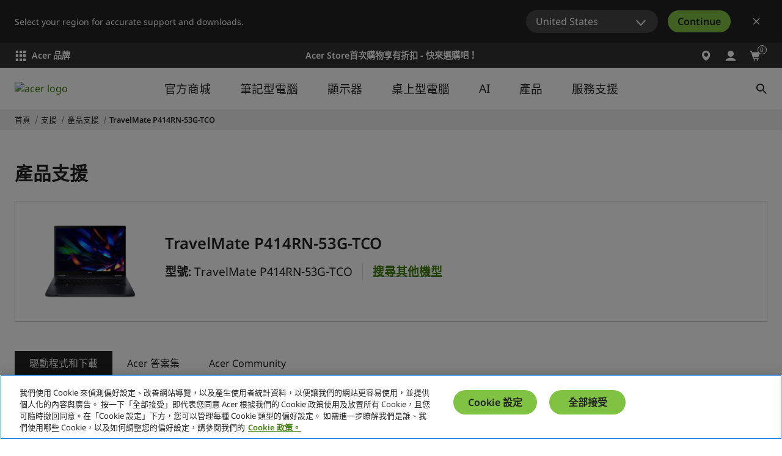

--- FILE ---
content_type: text/html; charset=utf-8
request_url: https://www.acer.com/tw-zh/support/product-support/TravelMate_P414RN-53G-TCO/downloads
body_size: 57607
content:


<!DOCTYPE html>
<html class="no-js" lang="zh-TW">
<head>
    <meta charset="UTF-8" /><script type="text/javascript">window.NREUM||(NREUM={});NREUM.info = {"beacon":"bam.nr-data.net","errorBeacon":"bam.nr-data.net","licenseKey":"NRJS-81a062a62fd54e082e5","applicationID":"1400628025","transactionName":"YwFbZxMADUdWBhBaWlpLdGUiTjNGWAERUEFnEUlDDhMXZFYCAXBaWhBLXA0NBkYYNhFDRVsWTX4OBQZY","queueTime":0,"applicationTime":231,"agent":"","atts":""}</script><script type="text/javascript">(window.NREUM||(NREUM={})).init={privacy:{cookies_enabled:true},ajax:{deny_list:["bam.nr-data.net"]},feature_flags:["soft_nav"],distributed_tracing:{enabled:true}};(window.NREUM||(NREUM={})).loader_config={agentID:"1400769139",accountID:"3050433",trustKey:"1445366",xpid:"VwYCUVJQCxABUFFSAQMPVlYE",licenseKey:"NRJS-81a062a62fd54e082e5",applicationID:"1400628025",browserID:"1400769139"};;/*! For license information please see nr-loader-spa-1.308.0.min.js.LICENSE.txt */
(()=>{var e,t,r={384:(e,t,r)=>{"use strict";r.d(t,{NT:()=>a,US:()=>u,Zm:()=>o,bQ:()=>d,dV:()=>c,pV:()=>l});var n=r(6154),i=r(1863),s=r(1910);const a={beacon:"bam.nr-data.net",errorBeacon:"bam.nr-data.net"};function o(){return n.gm.NREUM||(n.gm.NREUM={}),void 0===n.gm.newrelic&&(n.gm.newrelic=n.gm.NREUM),n.gm.NREUM}function c(){let e=o();return e.o||(e.o={ST:n.gm.setTimeout,SI:n.gm.setImmediate||n.gm.setInterval,CT:n.gm.clearTimeout,XHR:n.gm.XMLHttpRequest,REQ:n.gm.Request,EV:n.gm.Event,PR:n.gm.Promise,MO:n.gm.MutationObserver,FETCH:n.gm.fetch,WS:n.gm.WebSocket},(0,s.i)(...Object.values(e.o))),e}function d(e,t){let r=o();r.initializedAgents??={},t.initializedAt={ms:(0,i.t)(),date:new Date},r.initializedAgents[e]=t}function u(e,t){o()[e]=t}function l(){return function(){let e=o();const t=e.info||{};e.info={beacon:a.beacon,errorBeacon:a.errorBeacon,...t}}(),function(){let e=o();const t=e.init||{};e.init={...t}}(),c(),function(){let e=o();const t=e.loader_config||{};e.loader_config={...t}}(),o()}},782:(e,t,r)=>{"use strict";r.d(t,{T:()=>n});const n=r(860).K7.pageViewTiming},860:(e,t,r)=>{"use strict";r.d(t,{$J:()=>u,K7:()=>c,P3:()=>d,XX:()=>i,Yy:()=>o,df:()=>s,qY:()=>n,v4:()=>a});const n="events",i="jserrors",s="browser/blobs",a="rum",o="browser/logs",c={ajax:"ajax",genericEvents:"generic_events",jserrors:i,logging:"logging",metrics:"metrics",pageAction:"page_action",pageViewEvent:"page_view_event",pageViewTiming:"page_view_timing",sessionReplay:"session_replay",sessionTrace:"session_trace",softNav:"soft_navigations",spa:"spa"},d={[c.pageViewEvent]:1,[c.pageViewTiming]:2,[c.metrics]:3,[c.jserrors]:4,[c.spa]:5,[c.ajax]:6,[c.sessionTrace]:7,[c.softNav]:8,[c.sessionReplay]:9,[c.logging]:10,[c.genericEvents]:11},u={[c.pageViewEvent]:a,[c.pageViewTiming]:n,[c.ajax]:n,[c.spa]:n,[c.softNav]:n,[c.metrics]:i,[c.jserrors]:i,[c.sessionTrace]:s,[c.sessionReplay]:s,[c.logging]:o,[c.genericEvents]:"ins"}},944:(e,t,r)=>{"use strict";r.d(t,{R:()=>i});var n=r(3241);function i(e,t){"function"==typeof console.debug&&(console.debug("New Relic Warning: https://github.com/newrelic/newrelic-browser-agent/blob/main/docs/warning-codes.md#".concat(e),t),(0,n.W)({agentIdentifier:null,drained:null,type:"data",name:"warn",feature:"warn",data:{code:e,secondary:t}}))}},993:(e,t,r)=>{"use strict";r.d(t,{A$:()=>s,ET:()=>a,TZ:()=>o,p_:()=>i});var n=r(860);const i={ERROR:"ERROR",WARN:"WARN",INFO:"INFO",DEBUG:"DEBUG",TRACE:"TRACE"},s={OFF:0,ERROR:1,WARN:2,INFO:3,DEBUG:4,TRACE:5},a="log",o=n.K7.logging},1541:(e,t,r)=>{"use strict";r.d(t,{U:()=>i,f:()=>n});const n={MFE:"MFE",BA:"BA"};function i(e,t){if(2!==t?.harvestEndpointVersion)return{};const r=t.agentRef.runtime.appMetadata.agents[0].entityGuid;return e?{"source.id":e.id,"source.name":e.name,"source.type":e.type,"parent.id":e.parent?.id||r,"parent.type":e.parent?.type||n.BA}:{"entity.guid":r,appId:t.agentRef.info.applicationID}}},1687:(e,t,r)=>{"use strict";r.d(t,{Ak:()=>d,Ze:()=>h,x3:()=>u});var n=r(3241),i=r(7836),s=r(3606),a=r(860),o=r(2646);const c={};function d(e,t){const r={staged:!1,priority:a.P3[t]||0};l(e),c[e].get(t)||c[e].set(t,r)}function u(e,t){e&&c[e]&&(c[e].get(t)&&c[e].delete(t),p(e,t,!1),c[e].size&&f(e))}function l(e){if(!e)throw new Error("agentIdentifier required");c[e]||(c[e]=new Map)}function h(e="",t="feature",r=!1){if(l(e),!e||!c[e].get(t)||r)return p(e,t);c[e].get(t).staged=!0,f(e)}function f(e){const t=Array.from(c[e]);t.every(([e,t])=>t.staged)&&(t.sort((e,t)=>e[1].priority-t[1].priority),t.forEach(([t])=>{c[e].delete(t),p(e,t)}))}function p(e,t,r=!0){const a=e?i.ee.get(e):i.ee,c=s.i.handlers;if(!a.aborted&&a.backlog&&c){if((0,n.W)({agentIdentifier:e,type:"lifecycle",name:"drain",feature:t}),r){const e=a.backlog[t],r=c[t];if(r){for(let t=0;e&&t<e.length;++t)g(e[t],r);Object.entries(r).forEach(([e,t])=>{Object.values(t||{}).forEach(t=>{t[0]?.on&&t[0]?.context()instanceof o.y&&t[0].on(e,t[1])})})}}a.isolatedBacklog||delete c[t],a.backlog[t]=null,a.emit("drain-"+t,[])}}function g(e,t){var r=e[1];Object.values(t[r]||{}).forEach(t=>{var r=e[0];if(t[0]===r){var n=t[1],i=e[3],s=e[2];n.apply(i,s)}})}},1738:(e,t,r)=>{"use strict";r.d(t,{U:()=>f,Y:()=>h});var n=r(3241),i=r(9908),s=r(1863),a=r(944),o=r(5701),c=r(3969),d=r(8362),u=r(860),l=r(4261);function h(e,t,r,s){const h=s||r;!h||h[e]&&h[e]!==d.d.prototype[e]||(h[e]=function(){(0,i.p)(c.xV,["API/"+e+"/called"],void 0,u.K7.metrics,r.ee),(0,n.W)({agentIdentifier:r.agentIdentifier,drained:!!o.B?.[r.agentIdentifier],type:"data",name:"api",feature:l.Pl+e,data:{}});try{return t.apply(this,arguments)}catch(e){(0,a.R)(23,e)}})}function f(e,t,r,n,a){const o=e.info;null===r?delete o.jsAttributes[t]:o.jsAttributes[t]=r,(a||null===r)&&(0,i.p)(l.Pl+n,[(0,s.t)(),t,r],void 0,"session",e.ee)}},1741:(e,t,r)=>{"use strict";r.d(t,{W:()=>s});var n=r(944),i=r(4261);class s{#e(e,...t){if(this[e]!==s.prototype[e])return this[e](...t);(0,n.R)(35,e)}addPageAction(e,t){return this.#e(i.hG,e,t)}register(e){return this.#e(i.eY,e)}recordCustomEvent(e,t){return this.#e(i.fF,e,t)}setPageViewName(e,t){return this.#e(i.Fw,e,t)}setCustomAttribute(e,t,r){return this.#e(i.cD,e,t,r)}noticeError(e,t){return this.#e(i.o5,e,t)}setUserId(e,t=!1){return this.#e(i.Dl,e,t)}setApplicationVersion(e){return this.#e(i.nb,e)}setErrorHandler(e){return this.#e(i.bt,e)}addRelease(e,t){return this.#e(i.k6,e,t)}log(e,t){return this.#e(i.$9,e,t)}start(){return this.#e(i.d3)}finished(e){return this.#e(i.BL,e)}recordReplay(){return this.#e(i.CH)}pauseReplay(){return this.#e(i.Tb)}addToTrace(e){return this.#e(i.U2,e)}setCurrentRouteName(e){return this.#e(i.PA,e)}interaction(e){return this.#e(i.dT,e)}wrapLogger(e,t,r){return this.#e(i.Wb,e,t,r)}measure(e,t){return this.#e(i.V1,e,t)}consent(e){return this.#e(i.Pv,e)}}},1863:(e,t,r)=>{"use strict";function n(){return Math.floor(performance.now())}r.d(t,{t:()=>n})},1910:(e,t,r)=>{"use strict";r.d(t,{i:()=>s});var n=r(944);const i=new Map;function s(...e){return e.every(e=>{if(i.has(e))return i.get(e);const t="function"==typeof e?e.toString():"",r=t.includes("[native code]"),s=t.includes("nrWrapper");return r||s||(0,n.R)(64,e?.name||t),i.set(e,r),r})}},2555:(e,t,r)=>{"use strict";r.d(t,{D:()=>o,f:()=>a});var n=r(384),i=r(8122);const s={beacon:n.NT.beacon,errorBeacon:n.NT.errorBeacon,licenseKey:void 0,applicationID:void 0,sa:void 0,queueTime:void 0,applicationTime:void 0,ttGuid:void 0,user:void 0,account:void 0,product:void 0,extra:void 0,jsAttributes:{},userAttributes:void 0,atts:void 0,transactionName:void 0,tNamePlain:void 0};function a(e){try{return!!e.licenseKey&&!!e.errorBeacon&&!!e.applicationID}catch(e){return!1}}const o=e=>(0,i.a)(e,s)},2614:(e,t,r)=>{"use strict";r.d(t,{BB:()=>a,H3:()=>n,g:()=>d,iL:()=>c,tS:()=>o,uh:()=>i,wk:()=>s});const n="NRBA",i="SESSION",s=144e5,a=18e5,o={STARTED:"session-started",PAUSE:"session-pause",RESET:"session-reset",RESUME:"session-resume",UPDATE:"session-update"},c={SAME_TAB:"same-tab",CROSS_TAB:"cross-tab"},d={OFF:0,FULL:1,ERROR:2}},2646:(e,t,r)=>{"use strict";r.d(t,{y:()=>n});class n{constructor(e){this.contextId=e}}},2843:(e,t,r)=>{"use strict";r.d(t,{G:()=>s,u:()=>i});var n=r(3878);function i(e,t=!1,r,i){(0,n.DD)("visibilitychange",function(){if(t)return void("hidden"===document.visibilityState&&e());e(document.visibilityState)},r,i)}function s(e,t,r){(0,n.sp)("pagehide",e,t,r)}},3241:(e,t,r)=>{"use strict";r.d(t,{W:()=>s});var n=r(6154);const i="newrelic";function s(e={}){try{n.gm.dispatchEvent(new CustomEvent(i,{detail:e}))}catch(e){}}},3304:(e,t,r)=>{"use strict";r.d(t,{A:()=>s});var n=r(7836);const i=()=>{const e=new WeakSet;return(t,r)=>{if("object"==typeof r&&null!==r){if(e.has(r))return;e.add(r)}return r}};function s(e){try{return JSON.stringify(e,i())??""}catch(e){try{n.ee.emit("internal-error",[e])}catch(e){}return""}}},3333:(e,t,r)=>{"use strict";r.d(t,{$v:()=>u,TZ:()=>n,Xh:()=>c,Zp:()=>i,kd:()=>d,mq:()=>o,nf:()=>a,qN:()=>s});const n=r(860).K7.genericEvents,i=["auxclick","click","copy","keydown","paste","scrollend"],s=["focus","blur"],a=4,o=1e3,c=2e3,d=["PageAction","UserAction","BrowserPerformance"],u={RESOURCES:"experimental.resources",REGISTER:"register"}},3434:(e,t,r)=>{"use strict";r.d(t,{Jt:()=>s,YM:()=>d});var n=r(7836),i=r(5607);const s="nr@original:".concat(i.W),a=50;var o=Object.prototype.hasOwnProperty,c=!1;function d(e,t){return e||(e=n.ee),r.inPlace=function(e,t,n,i,s){n||(n="");const a="-"===n.charAt(0);for(let o=0;o<t.length;o++){const c=t[o],d=e[c];l(d)||(e[c]=r(d,a?c+n:n,i,c,s))}},r.flag=s,r;function r(t,r,n,c,d){return l(t)?t:(r||(r=""),nrWrapper[s]=t,function(e,t,r){if(Object.defineProperty&&Object.keys)try{return Object.keys(e).forEach(function(r){Object.defineProperty(t,r,{get:function(){return e[r]},set:function(t){return e[r]=t,t}})}),t}catch(e){u([e],r)}for(var n in e)o.call(e,n)&&(t[n]=e[n])}(t,nrWrapper,e),nrWrapper);function nrWrapper(){var s,o,l,h;let f;try{o=this,s=[...arguments],l="function"==typeof n?n(s,o):n||{}}catch(t){u([t,"",[s,o,c],l],e)}i(r+"start",[s,o,c],l,d);const p=performance.now();let g;try{return h=t.apply(o,s),g=performance.now(),h}catch(e){throw g=performance.now(),i(r+"err",[s,o,e],l,d),f=e,f}finally{const e=g-p,t={start:p,end:g,duration:e,isLongTask:e>=a,methodName:c,thrownError:f};t.isLongTask&&i("long-task",[t,o],l,d),i(r+"end",[s,o,h],l,d)}}}function i(r,n,i,s){if(!c||t){var a=c;c=!0;try{e.emit(r,n,i,t,s)}catch(t){u([t,r,n,i],e)}c=a}}}function u(e,t){t||(t=n.ee);try{t.emit("internal-error",e)}catch(e){}}function l(e){return!(e&&"function"==typeof e&&e.apply&&!e[s])}},3606:(e,t,r)=>{"use strict";r.d(t,{i:()=>s});var n=r(9908);s.on=a;var i=s.handlers={};function s(e,t,r,s){a(s||n.d,i,e,t,r)}function a(e,t,r,i,s){s||(s="feature"),e||(e=n.d);var a=t[s]=t[s]||{};(a[r]=a[r]||[]).push([e,i])}},3738:(e,t,r)=>{"use strict";r.d(t,{He:()=>i,Kp:()=>o,Lc:()=>d,Rz:()=>u,TZ:()=>n,bD:()=>s,d3:()=>a,jx:()=>l,sl:()=>h,uP:()=>c});const n=r(860).K7.sessionTrace,i="bstResource",s="resource",a="-start",o="-end",c="fn"+a,d="fn"+o,u="pushState",l=1e3,h=3e4},3785:(e,t,r)=>{"use strict";r.d(t,{R:()=>c,b:()=>d});var n=r(9908),i=r(1863),s=r(860),a=r(3969),o=r(993);function c(e,t,r={},c=o.p_.INFO,d=!0,u,l=(0,i.t)()){(0,n.p)(a.xV,["API/logging/".concat(c.toLowerCase(),"/called")],void 0,s.K7.metrics,e),(0,n.p)(o.ET,[l,t,r,c,d,u],void 0,s.K7.logging,e)}function d(e){return"string"==typeof e&&Object.values(o.p_).some(t=>t===e.toUpperCase().trim())}},3878:(e,t,r)=>{"use strict";function n(e,t){return{capture:e,passive:!1,signal:t}}function i(e,t,r=!1,i){window.addEventListener(e,t,n(r,i))}function s(e,t,r=!1,i){document.addEventListener(e,t,n(r,i))}r.d(t,{DD:()=>s,jT:()=>n,sp:()=>i})},3962:(e,t,r)=>{"use strict";r.d(t,{AM:()=>a,O2:()=>l,OV:()=>s,Qu:()=>h,TZ:()=>c,ih:()=>f,pP:()=>o,t1:()=>u,tC:()=>i,wD:()=>d});var n=r(860);const i=["click","keydown","submit"],s="popstate",a="api",o="initialPageLoad",c=n.K7.softNav,d=5e3,u=500,l={INITIAL_PAGE_LOAD:"",ROUTE_CHANGE:1,UNSPECIFIED:2},h={INTERACTION:1,AJAX:2,CUSTOM_END:3,CUSTOM_TRACER:4},f={IP:"in progress",PF:"pending finish",FIN:"finished",CAN:"cancelled"}},3969:(e,t,r)=>{"use strict";r.d(t,{TZ:()=>n,XG:()=>o,rs:()=>i,xV:()=>a,z_:()=>s});const n=r(860).K7.metrics,i="sm",s="cm",a="storeSupportabilityMetrics",o="storeEventMetrics"},4234:(e,t,r)=>{"use strict";r.d(t,{W:()=>s});var n=r(7836),i=r(1687);class s{constructor(e,t){this.agentIdentifier=e,this.ee=n.ee.get(e),this.featureName=t,this.blocked=!1}deregisterDrain(){(0,i.x3)(this.agentIdentifier,this.featureName)}}},4261:(e,t,r)=>{"use strict";r.d(t,{$9:()=>u,BL:()=>c,CH:()=>p,Dl:()=>R,Fw:()=>w,PA:()=>v,Pl:()=>n,Pv:()=>A,Tb:()=>h,U2:()=>a,V1:()=>E,Wb:()=>T,bt:()=>y,cD:()=>b,d3:()=>x,dT:()=>d,eY:()=>g,fF:()=>f,hG:()=>s,hw:()=>i,k6:()=>o,nb:()=>m,o5:()=>l});const n="api-",i=n+"ixn-",s="addPageAction",a="addToTrace",o="addRelease",c="finished",d="interaction",u="log",l="noticeError",h="pauseReplay",f="recordCustomEvent",p="recordReplay",g="register",m="setApplicationVersion",v="setCurrentRouteName",b="setCustomAttribute",y="setErrorHandler",w="setPageViewName",R="setUserId",x="start",T="wrapLogger",E="measure",A="consent"},5205:(e,t,r)=>{"use strict";r.d(t,{j:()=>S});var n=r(384),i=r(1741);var s=r(2555),a=r(3333);const o=e=>{if(!e||"string"!=typeof e)return!1;try{document.createDocumentFragment().querySelector(e)}catch{return!1}return!0};var c=r(2614),d=r(944),u=r(8122);const l="[data-nr-mask]",h=e=>(0,u.a)(e,(()=>{const e={feature_flags:[],experimental:{allow_registered_children:!1,resources:!1},mask_selector:"*",block_selector:"[data-nr-block]",mask_input_options:{color:!1,date:!1,"datetime-local":!1,email:!1,month:!1,number:!1,range:!1,search:!1,tel:!1,text:!1,time:!1,url:!1,week:!1,textarea:!1,select:!1,password:!0}};return{ajax:{deny_list:void 0,block_internal:!0,enabled:!0,autoStart:!0},api:{get allow_registered_children(){return e.feature_flags.includes(a.$v.REGISTER)||e.experimental.allow_registered_children},set allow_registered_children(t){e.experimental.allow_registered_children=t},duplicate_registered_data:!1},browser_consent_mode:{enabled:!1},distributed_tracing:{enabled:void 0,exclude_newrelic_header:void 0,cors_use_newrelic_header:void 0,cors_use_tracecontext_headers:void 0,allowed_origins:void 0},get feature_flags(){return e.feature_flags},set feature_flags(t){e.feature_flags=t},generic_events:{enabled:!0,autoStart:!0},harvest:{interval:30},jserrors:{enabled:!0,autoStart:!0},logging:{enabled:!0,autoStart:!0},metrics:{enabled:!0,autoStart:!0},obfuscate:void 0,page_action:{enabled:!0},page_view_event:{enabled:!0,autoStart:!0},page_view_timing:{enabled:!0,autoStart:!0},performance:{capture_marks:!1,capture_measures:!1,capture_detail:!0,resources:{get enabled(){return e.feature_flags.includes(a.$v.RESOURCES)||e.experimental.resources},set enabled(t){e.experimental.resources=t},asset_types:[],first_party_domains:[],ignore_newrelic:!0}},privacy:{cookies_enabled:!0},proxy:{assets:void 0,beacon:void 0},session:{expiresMs:c.wk,inactiveMs:c.BB},session_replay:{autoStart:!0,enabled:!1,preload:!1,sampling_rate:10,error_sampling_rate:100,collect_fonts:!1,inline_images:!1,fix_stylesheets:!0,mask_all_inputs:!0,get mask_text_selector(){return e.mask_selector},set mask_text_selector(t){o(t)?e.mask_selector="".concat(t,",").concat(l):""===t||null===t?e.mask_selector=l:(0,d.R)(5,t)},get block_class(){return"nr-block"},get ignore_class(){return"nr-ignore"},get mask_text_class(){return"nr-mask"},get block_selector(){return e.block_selector},set block_selector(t){o(t)?e.block_selector+=",".concat(t):""!==t&&(0,d.R)(6,t)},get mask_input_options(){return e.mask_input_options},set mask_input_options(t){t&&"object"==typeof t?e.mask_input_options={...t,password:!0}:(0,d.R)(7,t)}},session_trace:{enabled:!0,autoStart:!0},soft_navigations:{enabled:!0,autoStart:!0},spa:{enabled:!0,autoStart:!0},ssl:void 0,user_actions:{enabled:!0,elementAttributes:["id","className","tagName","type"]}}})());var f=r(6154),p=r(9324);let g=0;const m={buildEnv:p.F3,distMethod:p.Xs,version:p.xv,originTime:f.WN},v={consented:!1},b={appMetadata:{},get consented(){return this.session?.state?.consent||v.consented},set consented(e){v.consented=e},customTransaction:void 0,denyList:void 0,disabled:!1,harvester:void 0,isolatedBacklog:!1,isRecording:!1,loaderType:void 0,maxBytes:3e4,obfuscator:void 0,onerror:void 0,ptid:void 0,releaseIds:{},session:void 0,timeKeeper:void 0,registeredEntities:[],jsAttributesMetadata:{bytes:0},get harvestCount(){return++g}},y=e=>{const t=(0,u.a)(e,b),r=Object.keys(m).reduce((e,t)=>(e[t]={value:m[t],writable:!1,configurable:!0,enumerable:!0},e),{});return Object.defineProperties(t,r)};var w=r(5701);const R=e=>{const t=e.startsWith("http");e+="/",r.p=t?e:"https://"+e};var x=r(7836),T=r(3241);const E={accountID:void 0,trustKey:void 0,agentID:void 0,licenseKey:void 0,applicationID:void 0,xpid:void 0},A=e=>(0,u.a)(e,E),_=new Set;function S(e,t={},r,a){let{init:o,info:c,loader_config:d,runtime:u={},exposed:l=!0}=t;if(!c){const e=(0,n.pV)();o=e.init,c=e.info,d=e.loader_config}e.init=h(o||{}),e.loader_config=A(d||{}),c.jsAttributes??={},f.bv&&(c.jsAttributes.isWorker=!0),e.info=(0,s.D)(c);const p=e.init,g=[c.beacon,c.errorBeacon];_.has(e.agentIdentifier)||(p.proxy.assets&&(R(p.proxy.assets),g.push(p.proxy.assets)),p.proxy.beacon&&g.push(p.proxy.beacon),e.beacons=[...g],function(e){const t=(0,n.pV)();Object.getOwnPropertyNames(i.W.prototype).forEach(r=>{const n=i.W.prototype[r];if("function"!=typeof n||"constructor"===n)return;let s=t[r];e[r]&&!1!==e.exposed&&"micro-agent"!==e.runtime?.loaderType&&(t[r]=(...t)=>{const n=e[r](...t);return s?s(...t):n})})}(e),(0,n.US)("activatedFeatures",w.B)),u.denyList=[...p.ajax.deny_list||[],...p.ajax.block_internal?g:[]],u.ptid=e.agentIdentifier,u.loaderType=r,e.runtime=y(u),_.has(e.agentIdentifier)||(e.ee=x.ee.get(e.agentIdentifier),e.exposed=l,(0,T.W)({agentIdentifier:e.agentIdentifier,drained:!!w.B?.[e.agentIdentifier],type:"lifecycle",name:"initialize",feature:void 0,data:e.config})),_.add(e.agentIdentifier)}},5270:(e,t,r)=>{"use strict";r.d(t,{Aw:()=>a,SR:()=>s,rF:()=>o});var n=r(384),i=r(7767);function s(e){return!!(0,n.dV)().o.MO&&(0,i.V)(e)&&!0===e?.session_trace.enabled}function a(e){return!0===e?.session_replay.preload&&s(e)}function o(e,t){try{if("string"==typeof t?.type){if("password"===t.type.toLowerCase())return"*".repeat(e?.length||0);if(void 0!==t?.dataset?.nrUnmask||t?.classList?.contains("nr-unmask"))return e}}catch(e){}return"string"==typeof e?e.replace(/[\S]/g,"*"):"*".repeat(e?.length||0)}},5289:(e,t,r)=>{"use strict";r.d(t,{GG:()=>a,Qr:()=>c,sB:()=>o});var n=r(3878),i=r(6389);function s(){return"undefined"==typeof document||"complete"===document.readyState}function a(e,t){if(s())return e();const r=(0,i.J)(e),a=setInterval(()=>{s()&&(clearInterval(a),r())},500);(0,n.sp)("load",r,t)}function o(e){if(s())return e();(0,n.DD)("DOMContentLoaded",e)}function c(e){if(s())return e();(0,n.sp)("popstate",e)}},5607:(e,t,r)=>{"use strict";r.d(t,{W:()=>n});const n=(0,r(9566).bz)()},5701:(e,t,r)=>{"use strict";r.d(t,{B:()=>s,t:()=>a});var n=r(3241);const i=new Set,s={};function a(e,t){const r=t.agentIdentifier;s[r]??={},e&&"object"==typeof e&&(i.has(r)||(t.ee.emit("rumresp",[e]),s[r]=e,i.add(r),(0,n.W)({agentIdentifier:r,loaded:!0,drained:!0,type:"lifecycle",name:"load",feature:void 0,data:e})))}},6154:(e,t,r)=>{"use strict";r.d(t,{OF:()=>d,RI:()=>i,WN:()=>h,bv:()=>s,eN:()=>f,gm:()=>a,lR:()=>l,m:()=>c,mw:()=>o,sb:()=>u});var n=r(1863);const i="undefined"!=typeof window&&!!window.document,s="undefined"!=typeof WorkerGlobalScope&&("undefined"!=typeof self&&self instanceof WorkerGlobalScope&&self.navigator instanceof WorkerNavigator||"undefined"!=typeof globalThis&&globalThis instanceof WorkerGlobalScope&&globalThis.navigator instanceof WorkerNavigator),a=i?window:"undefined"!=typeof WorkerGlobalScope&&("undefined"!=typeof self&&self instanceof WorkerGlobalScope&&self||"undefined"!=typeof globalThis&&globalThis instanceof WorkerGlobalScope&&globalThis),o=Boolean("hidden"===a?.document?.visibilityState),c=""+a?.location,d=/iPad|iPhone|iPod/.test(a.navigator?.userAgent),u=d&&"undefined"==typeof SharedWorker,l=(()=>{const e=a.navigator?.userAgent?.match(/Firefox[/\s](\d+\.\d+)/);return Array.isArray(e)&&e.length>=2?+e[1]:0})(),h=Date.now()-(0,n.t)(),f=()=>"undefined"!=typeof PerformanceNavigationTiming&&a?.performance?.getEntriesByType("navigation")?.[0]?.responseStart},6344:(e,t,r)=>{"use strict";r.d(t,{BB:()=>u,Qb:()=>l,TZ:()=>i,Ug:()=>a,Vh:()=>s,_s:()=>o,bc:()=>d,yP:()=>c});var n=r(2614);const i=r(860).K7.sessionReplay,s="errorDuringReplay",a=.12,o={DomContentLoaded:0,Load:1,FullSnapshot:2,IncrementalSnapshot:3,Meta:4,Custom:5},c={[n.g.ERROR]:15e3,[n.g.FULL]:3e5,[n.g.OFF]:0},d={RESET:{message:"Session was reset",sm:"Reset"},IMPORT:{message:"Recorder failed to import",sm:"Import"},TOO_MANY:{message:"429: Too Many Requests",sm:"Too-Many"},TOO_BIG:{message:"Payload was too large",sm:"Too-Big"},CROSS_TAB:{message:"Session Entity was set to OFF on another tab",sm:"Cross-Tab"},ENTITLEMENTS:{message:"Session Replay is not allowed and will not be started",sm:"Entitlement"}},u=5e3,l={API:"api",RESUME:"resume",SWITCH_TO_FULL:"switchToFull",INITIALIZE:"initialize",PRELOAD:"preload"}},6389:(e,t,r)=>{"use strict";function n(e,t=500,r={}){const n=r?.leading||!1;let i;return(...r)=>{n&&void 0===i&&(e.apply(this,r),i=setTimeout(()=>{i=clearTimeout(i)},t)),n||(clearTimeout(i),i=setTimeout(()=>{e.apply(this,r)},t))}}function i(e){let t=!1;return(...r)=>{t||(t=!0,e.apply(this,r))}}r.d(t,{J:()=>i,s:()=>n})},6630:(e,t,r)=>{"use strict";r.d(t,{T:()=>n});const n=r(860).K7.pageViewEvent},6774:(e,t,r)=>{"use strict";r.d(t,{T:()=>n});const n=r(860).K7.jserrors},7295:(e,t,r)=>{"use strict";r.d(t,{Xv:()=>a,gX:()=>i,iW:()=>s});var n=[];function i(e){if(!e||s(e))return!1;if(0===n.length)return!0;if("*"===n[0].hostname)return!1;for(var t=0;t<n.length;t++){var r=n[t];if(r.hostname.test(e.hostname)&&r.pathname.test(e.pathname))return!1}return!0}function s(e){return void 0===e.hostname}function a(e){if(n=[],e&&e.length)for(var t=0;t<e.length;t++){let r=e[t];if(!r)continue;if("*"===r)return void(n=[{hostname:"*"}]);0===r.indexOf("http://")?r=r.substring(7):0===r.indexOf("https://")&&(r=r.substring(8));const i=r.indexOf("/");let s,a;i>0?(s=r.substring(0,i),a=r.substring(i)):(s=r,a="*");let[c]=s.split(":");n.push({hostname:o(c),pathname:o(a,!0)})}}function o(e,t=!1){const r=e.replace(/[.+?^${}()|[\]\\]/g,e=>"\\"+e).replace(/\*/g,".*?");return new RegExp((t?"^":"")+r+"$")}},7485:(e,t,r)=>{"use strict";r.d(t,{D:()=>i});var n=r(6154);function i(e){if(0===(e||"").indexOf("data:"))return{protocol:"data"};try{const t=new URL(e,location.href),r={port:t.port,hostname:t.hostname,pathname:t.pathname,search:t.search,protocol:t.protocol.slice(0,t.protocol.indexOf(":")),sameOrigin:t.protocol===n.gm?.location?.protocol&&t.host===n.gm?.location?.host};return r.port&&""!==r.port||("http:"===t.protocol&&(r.port="80"),"https:"===t.protocol&&(r.port="443")),r.pathname&&""!==r.pathname?r.pathname.startsWith("/")||(r.pathname="/".concat(r.pathname)):r.pathname="/",r}catch(e){return{}}}},7699:(e,t,r)=>{"use strict";r.d(t,{It:()=>s,KC:()=>o,No:()=>i,qh:()=>a});var n=r(860);const i=16e3,s=1e6,a="SESSION_ERROR",o={[n.K7.logging]:!0,[n.K7.genericEvents]:!1,[n.K7.jserrors]:!1,[n.K7.ajax]:!1}},7767:(e,t,r)=>{"use strict";r.d(t,{V:()=>i});var n=r(6154);const i=e=>n.RI&&!0===e?.privacy.cookies_enabled},7836:(e,t,r)=>{"use strict";r.d(t,{P:()=>o,ee:()=>c});var n=r(384),i=r(8990),s=r(2646),a=r(5607);const o="nr@context:".concat(a.W),c=function e(t,r){var n={},a={},u={},l=!1;try{l=16===r.length&&d.initializedAgents?.[r]?.runtime.isolatedBacklog}catch(e){}var h={on:p,addEventListener:p,removeEventListener:function(e,t){var r=n[e];if(!r)return;for(var i=0;i<r.length;i++)r[i]===t&&r.splice(i,1)},emit:function(e,r,n,i,s){!1!==s&&(s=!0);if(c.aborted&&!i)return;t&&s&&t.emit(e,r,n);var o=f(n);g(e).forEach(e=>{e.apply(o,r)});var d=v()[a[e]];d&&d.push([h,e,r,o]);return o},get:m,listeners:g,context:f,buffer:function(e,t){const r=v();if(t=t||"feature",h.aborted)return;Object.entries(e||{}).forEach(([e,n])=>{a[n]=t,t in r||(r[t]=[])})},abort:function(){h._aborted=!0,Object.keys(h.backlog).forEach(e=>{delete h.backlog[e]})},isBuffering:function(e){return!!v()[a[e]]},debugId:r,backlog:l?{}:t&&"object"==typeof t.backlog?t.backlog:{},isolatedBacklog:l};return Object.defineProperty(h,"aborted",{get:()=>{let e=h._aborted||!1;return e||(t&&(e=t.aborted),e)}}),h;function f(e){return e&&e instanceof s.y?e:e?(0,i.I)(e,o,()=>new s.y(o)):new s.y(o)}function p(e,t){n[e]=g(e).concat(t)}function g(e){return n[e]||[]}function m(t){return u[t]=u[t]||e(h,t)}function v(){return h.backlog}}(void 0,"globalEE"),d=(0,n.Zm)();d.ee||(d.ee=c)},8122:(e,t,r)=>{"use strict";r.d(t,{a:()=>i});var n=r(944);function i(e,t){try{if(!e||"object"!=typeof e)return(0,n.R)(3);if(!t||"object"!=typeof t)return(0,n.R)(4);const r=Object.create(Object.getPrototypeOf(t),Object.getOwnPropertyDescriptors(t)),s=0===Object.keys(r).length?e:r;for(let a in s)if(void 0!==e[a])try{if(null===e[a]){r[a]=null;continue}Array.isArray(e[a])&&Array.isArray(t[a])?r[a]=Array.from(new Set([...e[a],...t[a]])):"object"==typeof e[a]&&"object"==typeof t[a]?r[a]=i(e[a],t[a]):r[a]=e[a]}catch(e){r[a]||(0,n.R)(1,e)}return r}catch(e){(0,n.R)(2,e)}}},8139:(e,t,r)=>{"use strict";r.d(t,{u:()=>h});var n=r(7836),i=r(3434),s=r(8990),a=r(6154);const o={},c=a.gm.XMLHttpRequest,d="addEventListener",u="removeEventListener",l="nr@wrapped:".concat(n.P);function h(e){var t=function(e){return(e||n.ee).get("events")}(e);if(o[t.debugId]++)return t;o[t.debugId]=1;var r=(0,i.YM)(t,!0);function h(e){r.inPlace(e,[d,u],"-",p)}function p(e,t){return e[1]}return"getPrototypeOf"in Object&&(a.RI&&f(document,h),c&&f(c.prototype,h),f(a.gm,h)),t.on(d+"-start",function(e,t){var n=e[1];if(null!==n&&("function"==typeof n||"object"==typeof n)&&"newrelic"!==e[0]){var i=(0,s.I)(n,l,function(){var e={object:function(){if("function"!=typeof n.handleEvent)return;return n.handleEvent.apply(n,arguments)},function:n}[typeof n];return e?r(e,"fn-",null,e.name||"anonymous"):n});this.wrapped=e[1]=i}}),t.on(u+"-start",function(e){e[1]=this.wrapped||e[1]}),t}function f(e,t,...r){let n=e;for(;"object"==typeof n&&!Object.prototype.hasOwnProperty.call(n,d);)n=Object.getPrototypeOf(n);n&&t(n,...r)}},8362:(e,t,r)=>{"use strict";r.d(t,{d:()=>s});var n=r(9566),i=r(1741);class s extends i.W{agentIdentifier=(0,n.LA)(16)}},8374:(e,t,r)=>{r.nc=(()=>{try{return document?.currentScript?.nonce}catch(e){}return""})()},8990:(e,t,r)=>{"use strict";r.d(t,{I:()=>i});var n=Object.prototype.hasOwnProperty;function i(e,t,r){if(n.call(e,t))return e[t];var i=r();if(Object.defineProperty&&Object.keys)try{return Object.defineProperty(e,t,{value:i,writable:!0,enumerable:!1}),i}catch(e){}return e[t]=i,i}},9119:(e,t,r)=>{"use strict";r.d(t,{L:()=>s});var n=/([^?#]*)[^#]*(#[^?]*|$).*/,i=/([^?#]*)().*/;function s(e,t){return e?e.replace(t?n:i,"$1$2"):e}},9300:(e,t,r)=>{"use strict";r.d(t,{T:()=>n});const n=r(860).K7.ajax},9324:(e,t,r)=>{"use strict";r.d(t,{AJ:()=>a,F3:()=>i,Xs:()=>s,Yq:()=>o,xv:()=>n});const n="1.308.0",i="PROD",s="CDN",a="@newrelic/rrweb",o="1.0.1"},9566:(e,t,r)=>{"use strict";r.d(t,{LA:()=>o,ZF:()=>c,bz:()=>a,el:()=>d});var n=r(6154);const i="xxxxxxxx-xxxx-4xxx-yxxx-xxxxxxxxxxxx";function s(e,t){return e?15&e[t]:16*Math.random()|0}function a(){const e=n.gm?.crypto||n.gm?.msCrypto;let t,r=0;return e&&e.getRandomValues&&(t=e.getRandomValues(new Uint8Array(30))),i.split("").map(e=>"x"===e?s(t,r++).toString(16):"y"===e?(3&s()|8).toString(16):e).join("")}function o(e){const t=n.gm?.crypto||n.gm?.msCrypto;let r,i=0;t&&t.getRandomValues&&(r=t.getRandomValues(new Uint8Array(e)));const a=[];for(var o=0;o<e;o++)a.push(s(r,i++).toString(16));return a.join("")}function c(){return o(16)}function d(){return o(32)}},9908:(e,t,r)=>{"use strict";r.d(t,{d:()=>n,p:()=>i});var n=r(7836).ee.get("handle");function i(e,t,r,i,s){s?(s.buffer([e],i),s.emit(e,t,r)):(n.buffer([e],i),n.emit(e,t,r))}}},n={};function i(e){var t=n[e];if(void 0!==t)return t.exports;var s=n[e]={exports:{}};return r[e](s,s.exports,i),s.exports}i.m=r,i.d=(e,t)=>{for(var r in t)i.o(t,r)&&!i.o(e,r)&&Object.defineProperty(e,r,{enumerable:!0,get:t[r]})},i.f={},i.e=e=>Promise.all(Object.keys(i.f).reduce((t,r)=>(i.f[r](e,t),t),[])),i.u=e=>({212:"nr-spa-compressor",249:"nr-spa-recorder",478:"nr-spa"}[e]+"-1.308.0.min.js"),i.o=(e,t)=>Object.prototype.hasOwnProperty.call(e,t),e={},t="NRBA-1.308.0.PROD:",i.l=(r,n,s,a)=>{if(e[r])e[r].push(n);else{var o,c;if(void 0!==s)for(var d=document.getElementsByTagName("script"),u=0;u<d.length;u++){var l=d[u];if(l.getAttribute("src")==r||l.getAttribute("data-webpack")==t+s){o=l;break}}if(!o){c=!0;var h={478:"sha512-RSfSVnmHk59T/uIPbdSE0LPeqcEdF4/+XhfJdBuccH5rYMOEZDhFdtnh6X6nJk7hGpzHd9Ujhsy7lZEz/ORYCQ==",249:"sha512-ehJXhmntm85NSqW4MkhfQqmeKFulra3klDyY0OPDUE+sQ3GokHlPh1pmAzuNy//3j4ac6lzIbmXLvGQBMYmrkg==",212:"sha512-B9h4CR46ndKRgMBcK+j67uSR2RCnJfGefU+A7FrgR/k42ovXy5x/MAVFiSvFxuVeEk/pNLgvYGMp1cBSK/G6Fg=="};(o=document.createElement("script")).charset="utf-8",i.nc&&o.setAttribute("nonce",i.nc),o.setAttribute("data-webpack",t+s),o.src=r,0!==o.src.indexOf(window.location.origin+"/")&&(o.crossOrigin="anonymous"),h[a]&&(o.integrity=h[a])}e[r]=[n];var f=(t,n)=>{o.onerror=o.onload=null,clearTimeout(p);var i=e[r];if(delete e[r],o.parentNode&&o.parentNode.removeChild(o),i&&i.forEach(e=>e(n)),t)return t(n)},p=setTimeout(f.bind(null,void 0,{type:"timeout",target:o}),12e4);o.onerror=f.bind(null,o.onerror),o.onload=f.bind(null,o.onload),c&&document.head.appendChild(o)}},i.r=e=>{"undefined"!=typeof Symbol&&Symbol.toStringTag&&Object.defineProperty(e,Symbol.toStringTag,{value:"Module"}),Object.defineProperty(e,"__esModule",{value:!0})},i.p="https://js-agent.newrelic.com/",(()=>{var e={38:0,788:0};i.f.j=(t,r)=>{var n=i.o(e,t)?e[t]:void 0;if(0!==n)if(n)r.push(n[2]);else{var s=new Promise((r,i)=>n=e[t]=[r,i]);r.push(n[2]=s);var a=i.p+i.u(t),o=new Error;i.l(a,r=>{if(i.o(e,t)&&(0!==(n=e[t])&&(e[t]=void 0),n)){var s=r&&("load"===r.type?"missing":r.type),a=r&&r.target&&r.target.src;o.message="Loading chunk "+t+" failed: ("+s+": "+a+")",o.name="ChunkLoadError",o.type=s,o.request=a,n[1](o)}},"chunk-"+t,t)}};var t=(t,r)=>{var n,s,[a,o,c]=r,d=0;if(a.some(t=>0!==e[t])){for(n in o)i.o(o,n)&&(i.m[n]=o[n]);if(c)c(i)}for(t&&t(r);d<a.length;d++)s=a[d],i.o(e,s)&&e[s]&&e[s][0](),e[s]=0},r=self["webpackChunk:NRBA-1.308.0.PROD"]=self["webpackChunk:NRBA-1.308.0.PROD"]||[];r.forEach(t.bind(null,0)),r.push=t.bind(null,r.push.bind(r))})(),(()=>{"use strict";i(8374);var e=i(8362),t=i(860);const r=Object.values(t.K7);var n=i(5205);var s=i(9908),a=i(1863),o=i(4261),c=i(1738);var d=i(1687),u=i(4234),l=i(5289),h=i(6154),f=i(944),p=i(5270),g=i(7767),m=i(6389),v=i(7699);class b extends u.W{constructor(e,t){super(e.agentIdentifier,t),this.agentRef=e,this.abortHandler=void 0,this.featAggregate=void 0,this.loadedSuccessfully=void 0,this.onAggregateImported=new Promise(e=>{this.loadedSuccessfully=e}),this.deferred=Promise.resolve(),!1===e.init[this.featureName].autoStart?this.deferred=new Promise((t,r)=>{this.ee.on("manual-start-all",(0,m.J)(()=>{(0,d.Ak)(e.agentIdentifier,this.featureName),t()}))}):(0,d.Ak)(e.agentIdentifier,t)}importAggregator(e,t,r={}){if(this.featAggregate)return;const n=async()=>{let n;await this.deferred;try{if((0,g.V)(e.init)){const{setupAgentSession:t}=await i.e(478).then(i.bind(i,8766));n=t(e)}}catch(e){(0,f.R)(20,e),this.ee.emit("internal-error",[e]),(0,s.p)(v.qh,[e],void 0,this.featureName,this.ee)}try{if(!this.#t(this.featureName,n,e.init))return(0,d.Ze)(this.agentIdentifier,this.featureName),void this.loadedSuccessfully(!1);const{Aggregate:i}=await t();this.featAggregate=new i(e,r),e.runtime.harvester.initializedAggregates.push(this.featAggregate),this.loadedSuccessfully(!0)}catch(e){(0,f.R)(34,e),this.abortHandler?.(),(0,d.Ze)(this.agentIdentifier,this.featureName,!0),this.loadedSuccessfully(!1),this.ee&&this.ee.abort()}};h.RI?(0,l.GG)(()=>n(),!0):n()}#t(e,r,n){if(this.blocked)return!1;switch(e){case t.K7.sessionReplay:return(0,p.SR)(n)&&!!r;case t.K7.sessionTrace:return!!r;default:return!0}}}var y=i(6630),w=i(2614),R=i(3241);class x extends b{static featureName=y.T;constructor(e){var t;super(e,y.T),this.setupInspectionEvents(e.agentIdentifier),t=e,(0,c.Y)(o.Fw,function(e,r){"string"==typeof e&&("/"!==e.charAt(0)&&(e="/"+e),t.runtime.customTransaction=(r||"http://custom.transaction")+e,(0,s.p)(o.Pl+o.Fw,[(0,a.t)()],void 0,void 0,t.ee))},t),this.importAggregator(e,()=>i.e(478).then(i.bind(i,2467)))}setupInspectionEvents(e){const t=(t,r)=>{t&&(0,R.W)({agentIdentifier:e,timeStamp:t.timeStamp,loaded:"complete"===t.target.readyState,type:"window",name:r,data:t.target.location+""})};(0,l.sB)(e=>{t(e,"DOMContentLoaded")}),(0,l.GG)(e=>{t(e,"load")}),(0,l.Qr)(e=>{t(e,"navigate")}),this.ee.on(w.tS.UPDATE,(t,r)=>{(0,R.W)({agentIdentifier:e,type:"lifecycle",name:"session",data:r})})}}var T=i(384);class E extends e.d{constructor(e){var t;(super(),h.gm)?(this.features={},(0,T.bQ)(this.agentIdentifier,this),this.desiredFeatures=new Set(e.features||[]),this.desiredFeatures.add(x),(0,n.j)(this,e,e.loaderType||"agent"),t=this,(0,c.Y)(o.cD,function(e,r,n=!1){if("string"==typeof e){if(["string","number","boolean"].includes(typeof r)||null===r)return(0,c.U)(t,e,r,o.cD,n);(0,f.R)(40,typeof r)}else(0,f.R)(39,typeof e)},t),function(e){(0,c.Y)(o.Dl,function(t,r=!1){if("string"!=typeof t&&null!==t)return void(0,f.R)(41,typeof t);const n=e.info.jsAttributes["enduser.id"];r&&null!=n&&n!==t?(0,s.p)(o.Pl+"setUserIdAndResetSession",[t],void 0,"session",e.ee):(0,c.U)(e,"enduser.id",t,o.Dl,!0)},e)}(this),function(e){(0,c.Y)(o.nb,function(t){if("string"==typeof t||null===t)return(0,c.U)(e,"application.version",t,o.nb,!1);(0,f.R)(42,typeof t)},e)}(this),function(e){(0,c.Y)(o.d3,function(){e.ee.emit("manual-start-all")},e)}(this),function(e){(0,c.Y)(o.Pv,function(t=!0){if("boolean"==typeof t){if((0,s.p)(o.Pl+o.Pv,[t],void 0,"session",e.ee),e.runtime.consented=t,t){const t=e.features.page_view_event;t.onAggregateImported.then(e=>{const r=t.featAggregate;e&&!r.sentRum&&r.sendRum()})}}else(0,f.R)(65,typeof t)},e)}(this),this.run()):(0,f.R)(21)}get config(){return{info:this.info,init:this.init,loader_config:this.loader_config,runtime:this.runtime}}get api(){return this}run(){try{const e=function(e){const t={};return r.forEach(r=>{t[r]=!!e[r]?.enabled}),t}(this.init),n=[...this.desiredFeatures];n.sort((e,r)=>t.P3[e.featureName]-t.P3[r.featureName]),n.forEach(r=>{if(!e[r.featureName]&&r.featureName!==t.K7.pageViewEvent)return;if(r.featureName===t.K7.spa)return void(0,f.R)(67);const n=function(e){switch(e){case t.K7.ajax:return[t.K7.jserrors];case t.K7.sessionTrace:return[t.K7.ajax,t.K7.pageViewEvent];case t.K7.sessionReplay:return[t.K7.sessionTrace];case t.K7.pageViewTiming:return[t.K7.pageViewEvent];default:return[]}}(r.featureName).filter(e=>!(e in this.features));n.length>0&&(0,f.R)(36,{targetFeature:r.featureName,missingDependencies:n}),this.features[r.featureName]=new r(this)})}catch(e){(0,f.R)(22,e);for(const e in this.features)this.features[e].abortHandler?.();const t=(0,T.Zm)();delete t.initializedAgents[this.agentIdentifier]?.features,delete this.sharedAggregator;return t.ee.get(this.agentIdentifier).abort(),!1}}}var A=i(2843),_=i(782);class S extends b{static featureName=_.T;constructor(e){super(e,_.T),h.RI&&((0,A.u)(()=>(0,s.p)("docHidden",[(0,a.t)()],void 0,_.T,this.ee),!0),(0,A.G)(()=>(0,s.p)("winPagehide",[(0,a.t)()],void 0,_.T,this.ee)),this.importAggregator(e,()=>i.e(478).then(i.bind(i,9917))))}}var O=i(3969);class I extends b{static featureName=O.TZ;constructor(e){super(e,O.TZ),h.RI&&document.addEventListener("securitypolicyviolation",e=>{(0,s.p)(O.xV,["Generic/CSPViolation/Detected"],void 0,this.featureName,this.ee)}),this.importAggregator(e,()=>i.e(478).then(i.bind(i,6555)))}}var N=i(6774),P=i(3878),k=i(3304);class D{constructor(e,t,r,n,i){this.name="UncaughtError",this.message="string"==typeof e?e:(0,k.A)(e),this.sourceURL=t,this.line=r,this.column=n,this.__newrelic=i}}function C(e){return M(e)?e:new D(void 0!==e?.message?e.message:e,e?.filename||e?.sourceURL,e?.lineno||e?.line,e?.colno||e?.col,e?.__newrelic,e?.cause)}function j(e){const t="Unhandled Promise Rejection: ";if(!e?.reason)return;if(M(e.reason)){try{e.reason.message.startsWith(t)||(e.reason.message=t+e.reason.message)}catch(e){}return C(e.reason)}const r=C(e.reason);return(r.message||"").startsWith(t)||(r.message=t+r.message),r}function L(e){if(e.error instanceof SyntaxError&&!/:\d+$/.test(e.error.stack?.trim())){const t=new D(e.message,e.filename,e.lineno,e.colno,e.error.__newrelic,e.cause);return t.name=SyntaxError.name,t}return M(e.error)?e.error:C(e)}function M(e){return e instanceof Error&&!!e.stack}function H(e,r,n,i,o=(0,a.t)()){"string"==typeof e&&(e=new Error(e)),(0,s.p)("err",[e,o,!1,r,n.runtime.isRecording,void 0,i],void 0,t.K7.jserrors,n.ee),(0,s.p)("uaErr",[],void 0,t.K7.genericEvents,n.ee)}var B=i(1541),K=i(993),W=i(3785);function U(e,{customAttributes:t={},level:r=K.p_.INFO}={},n,i,s=(0,a.t)()){(0,W.R)(n.ee,e,t,r,!1,i,s)}function F(e,r,n,i,c=(0,a.t)()){(0,s.p)(o.Pl+o.hG,[c,e,r,i],void 0,t.K7.genericEvents,n.ee)}function V(e,r,n,i,c=(0,a.t)()){const{start:d,end:u,customAttributes:l}=r||{},h={customAttributes:l||{}};if("object"!=typeof h.customAttributes||"string"!=typeof e||0===e.length)return void(0,f.R)(57);const p=(e,t)=>null==e?t:"number"==typeof e?e:e instanceof PerformanceMark?e.startTime:Number.NaN;if(h.start=p(d,0),h.end=p(u,c),Number.isNaN(h.start)||Number.isNaN(h.end))(0,f.R)(57);else{if(h.duration=h.end-h.start,!(h.duration<0))return(0,s.p)(o.Pl+o.V1,[h,e,i],void 0,t.K7.genericEvents,n.ee),h;(0,f.R)(58)}}function G(e,r={},n,i,c=(0,a.t)()){(0,s.p)(o.Pl+o.fF,[c,e,r,i],void 0,t.K7.genericEvents,n.ee)}function z(e){(0,c.Y)(o.eY,function(t){return Y(e,t)},e)}function Y(e,r,n){(0,f.R)(54,"newrelic.register"),r||={},r.type=B.f.MFE,r.licenseKey||=e.info.licenseKey,r.blocked=!1,r.parent=n||{},Array.isArray(r.tags)||(r.tags=[]);const i={};r.tags.forEach(e=>{"name"!==e&&"id"!==e&&(i["source.".concat(e)]=!0)}),r.isolated??=!0;let o=()=>{};const c=e.runtime.registeredEntities;if(!r.isolated){const e=c.find(({metadata:{target:{id:e}}})=>e===r.id&&!r.isolated);if(e)return e}const d=e=>{r.blocked=!0,o=e};function u(e){return"string"==typeof e&&!!e.trim()&&e.trim().length<501||"number"==typeof e}e.init.api.allow_registered_children||d((0,m.J)(()=>(0,f.R)(55))),u(r.id)&&u(r.name)||d((0,m.J)(()=>(0,f.R)(48,r)));const l={addPageAction:(t,n={})=>g(F,[t,{...i,...n},e],r),deregister:()=>{d((0,m.J)(()=>(0,f.R)(68)))},log:(t,n={})=>g(U,[t,{...n,customAttributes:{...i,...n.customAttributes||{}}},e],r),measure:(t,n={})=>g(V,[t,{...n,customAttributes:{...i,...n.customAttributes||{}}},e],r),noticeError:(t,n={})=>g(H,[t,{...i,...n},e],r),register:(t={})=>g(Y,[e,t],l.metadata.target),recordCustomEvent:(t,n={})=>g(G,[t,{...i,...n},e],r),setApplicationVersion:e=>p("application.version",e),setCustomAttribute:(e,t)=>p(e,t),setUserId:e=>p("enduser.id",e),metadata:{customAttributes:i,target:r}},h=()=>(r.blocked&&o(),r.blocked);h()||c.push(l);const p=(e,t)=>{h()||(i[e]=t)},g=(r,n,i)=>{if(h())return;const o=(0,a.t)();(0,s.p)(O.xV,["API/register/".concat(r.name,"/called")],void 0,t.K7.metrics,e.ee);try{if(e.init.api.duplicate_registered_data&&"register"!==r.name){let e=n;if(n[1]instanceof Object){const t={"child.id":i.id,"child.type":i.type};e="customAttributes"in n[1]?[n[0],{...n[1],customAttributes:{...n[1].customAttributes,...t}},...n.slice(2)]:[n[0],{...n[1],...t},...n.slice(2)]}r(...e,void 0,o)}return r(...n,i,o)}catch(e){(0,f.R)(50,e)}};return l}class Z extends b{static featureName=N.T;constructor(e){var t;super(e,N.T),t=e,(0,c.Y)(o.o5,(e,r)=>H(e,r,t),t),function(e){(0,c.Y)(o.bt,function(t){e.runtime.onerror=t},e)}(e),function(e){let t=0;(0,c.Y)(o.k6,function(e,r){++t>10||(this.runtime.releaseIds[e.slice(-200)]=(""+r).slice(-200))},e)}(e),z(e);try{this.removeOnAbort=new AbortController}catch(e){}this.ee.on("internal-error",(t,r)=>{this.abortHandler&&(0,s.p)("ierr",[C(t),(0,a.t)(),!0,{},e.runtime.isRecording,r],void 0,this.featureName,this.ee)}),h.gm.addEventListener("unhandledrejection",t=>{this.abortHandler&&(0,s.p)("err",[j(t),(0,a.t)(),!1,{unhandledPromiseRejection:1},e.runtime.isRecording],void 0,this.featureName,this.ee)},(0,P.jT)(!1,this.removeOnAbort?.signal)),h.gm.addEventListener("error",t=>{this.abortHandler&&(0,s.p)("err",[L(t),(0,a.t)(),!1,{},e.runtime.isRecording],void 0,this.featureName,this.ee)},(0,P.jT)(!1,this.removeOnAbort?.signal)),this.abortHandler=this.#r,this.importAggregator(e,()=>i.e(478).then(i.bind(i,2176)))}#r(){this.removeOnAbort?.abort(),this.abortHandler=void 0}}var q=i(8990);let X=1;function J(e){const t=typeof e;return!e||"object"!==t&&"function"!==t?-1:e===h.gm?0:(0,q.I)(e,"nr@id",function(){return X++})}function Q(e){if("string"==typeof e&&e.length)return e.length;if("object"==typeof e){if("undefined"!=typeof ArrayBuffer&&e instanceof ArrayBuffer&&e.byteLength)return e.byteLength;if("undefined"!=typeof Blob&&e instanceof Blob&&e.size)return e.size;if(!("undefined"!=typeof FormData&&e instanceof FormData))try{return(0,k.A)(e).length}catch(e){return}}}var ee=i(8139),te=i(7836),re=i(3434);const ne={},ie=["open","send"];function se(e){var t=e||te.ee;const r=function(e){return(e||te.ee).get("xhr")}(t);if(void 0===h.gm.XMLHttpRequest)return r;if(ne[r.debugId]++)return r;ne[r.debugId]=1,(0,ee.u)(t);var n=(0,re.YM)(r),i=h.gm.XMLHttpRequest,s=h.gm.MutationObserver,a=h.gm.Promise,o=h.gm.setInterval,c="readystatechange",d=["onload","onerror","onabort","onloadstart","onloadend","onprogress","ontimeout"],u=[],l=h.gm.XMLHttpRequest=function(e){const t=new i(e),s=r.context(t);try{r.emit("new-xhr",[t],s),t.addEventListener(c,(a=s,function(){var e=this;e.readyState>3&&!a.resolved&&(a.resolved=!0,r.emit("xhr-resolved",[],e)),n.inPlace(e,d,"fn-",y)}),(0,P.jT)(!1))}catch(e){(0,f.R)(15,e);try{r.emit("internal-error",[e])}catch(e){}}var a;return t};function p(e,t){n.inPlace(t,["onreadystatechange"],"fn-",y)}if(function(e,t){for(var r in e)t[r]=e[r]}(i,l),l.prototype=i.prototype,n.inPlace(l.prototype,ie,"-xhr-",y),r.on("send-xhr-start",function(e,t){p(e,t),function(e){u.push(e),s&&(g?g.then(b):o?o(b):(m=-m,v.data=m))}(t)}),r.on("open-xhr-start",p),s){var g=a&&a.resolve();if(!o&&!a){var m=1,v=document.createTextNode(m);new s(b).observe(v,{characterData:!0})}}else t.on("fn-end",function(e){e[0]&&e[0].type===c||b()});function b(){for(var e=0;e<u.length;e++)p(0,u[e]);u.length&&(u=[])}function y(e,t){return t}return r}var ae="fetch-",oe=ae+"body-",ce=["arrayBuffer","blob","json","text","formData"],de=h.gm.Request,ue=h.gm.Response,le="prototype";const he={};function fe(e){const t=function(e){return(e||te.ee).get("fetch")}(e);if(!(de&&ue&&h.gm.fetch))return t;if(he[t.debugId]++)return t;function r(e,r,n){var i=e[r];"function"==typeof i&&(e[r]=function(){var e,r=[...arguments],s={};t.emit(n+"before-start",[r],s),s[te.P]&&s[te.P].dt&&(e=s[te.P].dt);var a=i.apply(this,r);return t.emit(n+"start",[r,e],a),a.then(function(e){return t.emit(n+"end",[null,e],a),e},function(e){throw t.emit(n+"end",[e],a),e})})}return he[t.debugId]=1,ce.forEach(e=>{r(de[le],e,oe),r(ue[le],e,oe)}),r(h.gm,"fetch",ae),t.on(ae+"end",function(e,r){var n=this;if(r){var i=r.headers.get("content-length");null!==i&&(n.rxSize=i),t.emit(ae+"done",[null,r],n)}else t.emit(ae+"done",[e],n)}),t}var pe=i(7485),ge=i(9566);class me{constructor(e){this.agentRef=e}generateTracePayload(e){const t=this.agentRef.loader_config;if(!this.shouldGenerateTrace(e)||!t)return null;var r=(t.accountID||"").toString()||null,n=(t.agentID||"").toString()||null,i=(t.trustKey||"").toString()||null;if(!r||!n)return null;var s=(0,ge.ZF)(),a=(0,ge.el)(),o=Date.now(),c={spanId:s,traceId:a,timestamp:o};return(e.sameOrigin||this.isAllowedOrigin(e)&&this.useTraceContextHeadersForCors())&&(c.traceContextParentHeader=this.generateTraceContextParentHeader(s,a),c.traceContextStateHeader=this.generateTraceContextStateHeader(s,o,r,n,i)),(e.sameOrigin&&!this.excludeNewrelicHeader()||!e.sameOrigin&&this.isAllowedOrigin(e)&&this.useNewrelicHeaderForCors())&&(c.newrelicHeader=this.generateTraceHeader(s,a,o,r,n,i)),c}generateTraceContextParentHeader(e,t){return"00-"+t+"-"+e+"-01"}generateTraceContextStateHeader(e,t,r,n,i){return i+"@nr=0-1-"+r+"-"+n+"-"+e+"----"+t}generateTraceHeader(e,t,r,n,i,s){if(!("function"==typeof h.gm?.btoa))return null;var a={v:[0,1],d:{ty:"Browser",ac:n,ap:i,id:e,tr:t,ti:r}};return s&&n!==s&&(a.d.tk=s),btoa((0,k.A)(a))}shouldGenerateTrace(e){return this.agentRef.init?.distributed_tracing?.enabled&&this.isAllowedOrigin(e)}isAllowedOrigin(e){var t=!1;const r=this.agentRef.init?.distributed_tracing;if(e.sameOrigin)t=!0;else if(r?.allowed_origins instanceof Array)for(var n=0;n<r.allowed_origins.length;n++){var i=(0,pe.D)(r.allowed_origins[n]);if(e.hostname===i.hostname&&e.protocol===i.protocol&&e.port===i.port){t=!0;break}}return t}excludeNewrelicHeader(){var e=this.agentRef.init?.distributed_tracing;return!!e&&!!e.exclude_newrelic_header}useNewrelicHeaderForCors(){var e=this.agentRef.init?.distributed_tracing;return!!e&&!1!==e.cors_use_newrelic_header}useTraceContextHeadersForCors(){var e=this.agentRef.init?.distributed_tracing;return!!e&&!!e.cors_use_tracecontext_headers}}var ve=i(9300),be=i(7295);function ye(e){return"string"==typeof e?e:e instanceof(0,T.dV)().o.REQ?e.url:h.gm?.URL&&e instanceof URL?e.href:void 0}var we=["load","error","abort","timeout"],Re=we.length,xe=(0,T.dV)().o.REQ,Te=(0,T.dV)().o.XHR;const Ee="X-NewRelic-App-Data";class Ae extends b{static featureName=ve.T;constructor(e){super(e,ve.T),this.dt=new me(e),this.handler=(e,t,r,n)=>(0,s.p)(e,t,r,n,this.ee);try{const e={xmlhttprequest:"xhr",fetch:"fetch",beacon:"beacon"};h.gm?.performance?.getEntriesByType("resource").forEach(r=>{if(r.initiatorType in e&&0!==r.responseStatus){const n={status:r.responseStatus},i={rxSize:r.transferSize,duration:Math.floor(r.duration),cbTime:0};_e(n,r.name),this.handler("xhr",[n,i,r.startTime,r.responseEnd,e[r.initiatorType]],void 0,t.K7.ajax)}})}catch(e){}fe(this.ee),se(this.ee),function(e,r,n,i){function o(e){var t=this;t.totalCbs=0,t.called=0,t.cbTime=0,t.end=T,t.ended=!1,t.xhrGuids={},t.lastSize=null,t.loadCaptureCalled=!1,t.params=this.params||{},t.metrics=this.metrics||{},t.latestLongtaskEnd=0,e.addEventListener("load",function(r){E(t,e)},(0,P.jT)(!1)),h.lR||e.addEventListener("progress",function(e){t.lastSize=e.loaded},(0,P.jT)(!1))}function c(e){this.params={method:e[0]},_e(this,e[1]),this.metrics={}}function d(t,r){e.loader_config.xpid&&this.sameOrigin&&r.setRequestHeader("X-NewRelic-ID",e.loader_config.xpid);var n=i.generateTracePayload(this.parsedOrigin);if(n){var s=!1;n.newrelicHeader&&(r.setRequestHeader("newrelic",n.newrelicHeader),s=!0),n.traceContextParentHeader&&(r.setRequestHeader("traceparent",n.traceContextParentHeader),n.traceContextStateHeader&&r.setRequestHeader("tracestate",n.traceContextStateHeader),s=!0),s&&(this.dt=n)}}function u(e,t){var n=this.metrics,i=e[0],s=this;if(n&&i){var o=Q(i);o&&(n.txSize=o)}this.startTime=(0,a.t)(),this.body=i,this.listener=function(e){try{"abort"!==e.type||s.loadCaptureCalled||(s.params.aborted=!0),("load"!==e.type||s.called===s.totalCbs&&(s.onloadCalled||"function"!=typeof t.onload)&&"function"==typeof s.end)&&s.end(t)}catch(e){try{r.emit("internal-error",[e])}catch(e){}}};for(var c=0;c<Re;c++)t.addEventListener(we[c],this.listener,(0,P.jT)(!1))}function l(e,t,r){this.cbTime+=e,t?this.onloadCalled=!0:this.called+=1,this.called!==this.totalCbs||!this.onloadCalled&&"function"==typeof r.onload||"function"!=typeof this.end||this.end(r)}function f(e,t){var r=""+J(e)+!!t;this.xhrGuids&&!this.xhrGuids[r]&&(this.xhrGuids[r]=!0,this.totalCbs+=1)}function p(e,t){var r=""+J(e)+!!t;this.xhrGuids&&this.xhrGuids[r]&&(delete this.xhrGuids[r],this.totalCbs-=1)}function g(){this.endTime=(0,a.t)()}function m(e,t){t instanceof Te&&"load"===e[0]&&r.emit("xhr-load-added",[e[1],e[2]],t)}function v(e,t){t instanceof Te&&"load"===e[0]&&r.emit("xhr-load-removed",[e[1],e[2]],t)}function b(e,t,r){t instanceof Te&&("onload"===r&&(this.onload=!0),("load"===(e[0]&&e[0].type)||this.onload)&&(this.xhrCbStart=(0,a.t)()))}function y(e,t){this.xhrCbStart&&r.emit("xhr-cb-time",[(0,a.t)()-this.xhrCbStart,this.onload,t],t)}function w(e){var t,r=e[1]||{};if("string"==typeof e[0]?0===(t=e[0]).length&&h.RI&&(t=""+h.gm.location.href):e[0]&&e[0].url?t=e[0].url:h.gm?.URL&&e[0]&&e[0]instanceof URL?t=e[0].href:"function"==typeof e[0].toString&&(t=e[0].toString()),"string"==typeof t&&0!==t.length){t&&(this.parsedOrigin=(0,pe.D)(t),this.sameOrigin=this.parsedOrigin.sameOrigin);var n=i.generateTracePayload(this.parsedOrigin);if(n&&(n.newrelicHeader||n.traceContextParentHeader))if(e[0]&&e[0].headers)o(e[0].headers,n)&&(this.dt=n);else{var s={};for(var a in r)s[a]=r[a];s.headers=new Headers(r.headers||{}),o(s.headers,n)&&(this.dt=n),e.length>1?e[1]=s:e.push(s)}}function o(e,t){var r=!1;return t.newrelicHeader&&(e.set("newrelic",t.newrelicHeader),r=!0),t.traceContextParentHeader&&(e.set("traceparent",t.traceContextParentHeader),t.traceContextStateHeader&&e.set("tracestate",t.traceContextStateHeader),r=!0),r}}function R(e,t){this.params={},this.metrics={},this.startTime=(0,a.t)(),this.dt=t,e.length>=1&&(this.target=e[0]),e.length>=2&&(this.opts=e[1]);var r=this.opts||{},n=this.target;_e(this,ye(n));var i=(""+(n&&n instanceof xe&&n.method||r.method||"GET")).toUpperCase();this.params.method=i,this.body=r.body,this.txSize=Q(r.body)||0}function x(e,r){if(this.endTime=(0,a.t)(),this.params||(this.params={}),(0,be.iW)(this.params))return;let i;this.params.status=r?r.status:0,"string"==typeof this.rxSize&&this.rxSize.length>0&&(i=+this.rxSize);const s={txSize:this.txSize,rxSize:i,duration:(0,a.t)()-this.startTime};n("xhr",[this.params,s,this.startTime,this.endTime,"fetch"],this,t.K7.ajax)}function T(e){const r=this.params,i=this.metrics;if(!this.ended){this.ended=!0;for(let t=0;t<Re;t++)e.removeEventListener(we[t],this.listener,!1);r.aborted||(0,be.iW)(r)||(i.duration=(0,a.t)()-this.startTime,this.loadCaptureCalled||4!==e.readyState?null==r.status&&(r.status=0):E(this,e),i.cbTime=this.cbTime,n("xhr",[r,i,this.startTime,this.endTime,"xhr"],this,t.K7.ajax))}}function E(e,n){e.params.status=n.status;var i=function(e,t){var r=e.responseType;return"json"===r&&null!==t?t:"arraybuffer"===r||"blob"===r||"json"===r?Q(e.response):"text"===r||""===r||void 0===r?Q(e.responseText):void 0}(n,e.lastSize);if(i&&(e.metrics.rxSize=i),e.sameOrigin&&n.getAllResponseHeaders().indexOf(Ee)>=0){var a=n.getResponseHeader(Ee);a&&((0,s.p)(O.rs,["Ajax/CrossApplicationTracing/Header/Seen"],void 0,t.K7.metrics,r),e.params.cat=a.split(", ").pop())}e.loadCaptureCalled=!0}r.on("new-xhr",o),r.on("open-xhr-start",c),r.on("open-xhr-end",d),r.on("send-xhr-start",u),r.on("xhr-cb-time",l),r.on("xhr-load-added",f),r.on("xhr-load-removed",p),r.on("xhr-resolved",g),r.on("addEventListener-end",m),r.on("removeEventListener-end",v),r.on("fn-end",y),r.on("fetch-before-start",w),r.on("fetch-start",R),r.on("fn-start",b),r.on("fetch-done",x)}(e,this.ee,this.handler,this.dt),this.importAggregator(e,()=>i.e(478).then(i.bind(i,3845)))}}function _e(e,t){var r=(0,pe.D)(t),n=e.params||e;n.hostname=r.hostname,n.port=r.port,n.protocol=r.protocol,n.host=r.hostname+":"+r.port,n.pathname=r.pathname,e.parsedOrigin=r,e.sameOrigin=r.sameOrigin}const Se={},Oe=["pushState","replaceState"];function Ie(e){const t=function(e){return(e||te.ee).get("history")}(e);return!h.RI||Se[t.debugId]++||(Se[t.debugId]=1,(0,re.YM)(t).inPlace(window.history,Oe,"-")),t}var Ne=i(3738);function Pe(e){(0,c.Y)(o.BL,function(r=Date.now()){const n=r-h.WN;n<0&&(0,f.R)(62,r),(0,s.p)(O.XG,[o.BL,{time:n}],void 0,t.K7.metrics,e.ee),e.addToTrace({name:o.BL,start:r,origin:"nr"}),(0,s.p)(o.Pl+o.hG,[n,o.BL],void 0,t.K7.genericEvents,e.ee)},e)}const{He:ke,bD:De,d3:Ce,Kp:je,TZ:Le,Lc:Me,uP:He,Rz:Be}=Ne;class Ke extends b{static featureName=Le;constructor(e){var r;super(e,Le),r=e,(0,c.Y)(o.U2,function(e){if(!(e&&"object"==typeof e&&e.name&&e.start))return;const n={n:e.name,s:e.start-h.WN,e:(e.end||e.start)-h.WN,o:e.origin||"",t:"api"};n.s<0||n.e<0||n.e<n.s?(0,f.R)(61,{start:n.s,end:n.e}):(0,s.p)("bstApi",[n],void 0,t.K7.sessionTrace,r.ee)},r),Pe(e);if(!(0,g.V)(e.init))return void this.deregisterDrain();const n=this.ee;let d;Ie(n),this.eventsEE=(0,ee.u)(n),this.eventsEE.on(He,function(e,t){this.bstStart=(0,a.t)()}),this.eventsEE.on(Me,function(e,r){(0,s.p)("bst",[e[0],r,this.bstStart,(0,a.t)()],void 0,t.K7.sessionTrace,n)}),n.on(Be+Ce,function(e){this.time=(0,a.t)(),this.startPath=location.pathname+location.hash}),n.on(Be+je,function(e){(0,s.p)("bstHist",[location.pathname+location.hash,this.startPath,this.time],void 0,t.K7.sessionTrace,n)});try{d=new PerformanceObserver(e=>{const r=e.getEntries();(0,s.p)(ke,[r],void 0,t.K7.sessionTrace,n)}),d.observe({type:De,buffered:!0})}catch(e){}this.importAggregator(e,()=>i.e(478).then(i.bind(i,6974)),{resourceObserver:d})}}var We=i(6344);class Ue extends b{static featureName=We.TZ;#n;recorder;constructor(e){var r;let n;super(e,We.TZ),r=e,(0,c.Y)(o.CH,function(){(0,s.p)(o.CH,[],void 0,t.K7.sessionReplay,r.ee)},r),function(e){(0,c.Y)(o.Tb,function(){(0,s.p)(o.Tb,[],void 0,t.K7.sessionReplay,e.ee)},e)}(e);try{n=JSON.parse(localStorage.getItem("".concat(w.H3,"_").concat(w.uh)))}catch(e){}(0,p.SR)(e.init)&&this.ee.on(o.CH,()=>this.#i()),this.#s(n)&&this.importRecorder().then(e=>{e.startRecording(We.Qb.PRELOAD,n?.sessionReplayMode)}),this.importAggregator(this.agentRef,()=>i.e(478).then(i.bind(i,6167)),this),this.ee.on("err",e=>{this.blocked||this.agentRef.runtime.isRecording&&(this.errorNoticed=!0,(0,s.p)(We.Vh,[e],void 0,this.featureName,this.ee))})}#s(e){return e&&(e.sessionReplayMode===w.g.FULL||e.sessionReplayMode===w.g.ERROR)||(0,p.Aw)(this.agentRef.init)}importRecorder(){return this.recorder?Promise.resolve(this.recorder):(this.#n??=Promise.all([i.e(478),i.e(249)]).then(i.bind(i,4866)).then(({Recorder:e})=>(this.recorder=new e(this),this.recorder)).catch(e=>{throw this.ee.emit("internal-error",[e]),this.blocked=!0,e}),this.#n)}#i(){this.blocked||(this.featAggregate?this.featAggregate.mode!==w.g.FULL&&this.featAggregate.initializeRecording(w.g.FULL,!0,We.Qb.API):this.importRecorder().then(()=>{this.recorder.startRecording(We.Qb.API,w.g.FULL)}))}}var Fe=i(3962);class Ve extends b{static featureName=Fe.TZ;constructor(e){if(super(e,Fe.TZ),function(e){const r=e.ee.get("tracer");function n(){}(0,c.Y)(o.dT,function(e){return(new n).get("object"==typeof e?e:{})},e);const i=n.prototype={createTracer:function(n,i){var o={},c=this,d="function"==typeof i;return(0,s.p)(O.xV,["API/createTracer/called"],void 0,t.K7.metrics,e.ee),function(){if(r.emit((d?"":"no-")+"fn-start",[(0,a.t)(),c,d],o),d)try{return i.apply(this,arguments)}catch(e){const t="string"==typeof e?new Error(e):e;throw r.emit("fn-err",[arguments,this,t],o),t}finally{r.emit("fn-end",[(0,a.t)()],o)}}}};["actionText","setName","setAttribute","save","ignore","onEnd","getContext","end","get"].forEach(r=>{c.Y.apply(this,[r,function(){return(0,s.p)(o.hw+r,[performance.now(),...arguments],this,t.K7.softNav,e.ee),this},e,i])}),(0,c.Y)(o.PA,function(){(0,s.p)(o.hw+"routeName",[performance.now(),...arguments],void 0,t.K7.softNav,e.ee)},e)}(e),!h.RI||!(0,T.dV)().o.MO)return;const r=Ie(this.ee);try{this.removeOnAbort=new AbortController}catch(e){}Fe.tC.forEach(e=>{(0,P.sp)(e,e=>{l(e)},!0,this.removeOnAbort?.signal)});const n=()=>(0,s.p)("newURL",[(0,a.t)(),""+window.location],void 0,this.featureName,this.ee);r.on("pushState-end",n),r.on("replaceState-end",n),(0,P.sp)(Fe.OV,e=>{l(e),(0,s.p)("newURL",[e.timeStamp,""+window.location],void 0,this.featureName,this.ee)},!0,this.removeOnAbort?.signal);let d=!1;const u=new((0,T.dV)().o.MO)((e,t)=>{d||(d=!0,requestAnimationFrame(()=>{(0,s.p)("newDom",[(0,a.t)()],void 0,this.featureName,this.ee),d=!1}))}),l=(0,m.s)(e=>{"loading"!==document.readyState&&((0,s.p)("newUIEvent",[e],void 0,this.featureName,this.ee),u.observe(document.body,{attributes:!0,childList:!0,subtree:!0,characterData:!0}))},100,{leading:!0});this.abortHandler=function(){this.removeOnAbort?.abort(),u.disconnect(),this.abortHandler=void 0},this.importAggregator(e,()=>i.e(478).then(i.bind(i,4393)),{domObserver:u})}}var Ge=i(3333),ze=i(9119);const Ye={},Ze=new Set;function qe(e){return"string"==typeof e?{type:"string",size:(new TextEncoder).encode(e).length}:e instanceof ArrayBuffer?{type:"ArrayBuffer",size:e.byteLength}:e instanceof Blob?{type:"Blob",size:e.size}:e instanceof DataView?{type:"DataView",size:e.byteLength}:ArrayBuffer.isView(e)?{type:"TypedArray",size:e.byteLength}:{type:"unknown",size:0}}class Xe{constructor(e,t){this.timestamp=(0,a.t)(),this.currentUrl=(0,ze.L)(window.location.href),this.socketId=(0,ge.LA)(8),this.requestedUrl=(0,ze.L)(e),this.requestedProtocols=Array.isArray(t)?t.join(","):t||"",this.openedAt=void 0,this.protocol=void 0,this.extensions=void 0,this.binaryType=void 0,this.messageOrigin=void 0,this.messageCount=0,this.messageBytes=0,this.messageBytesMin=0,this.messageBytesMax=0,this.messageTypes=void 0,this.sendCount=0,this.sendBytes=0,this.sendBytesMin=0,this.sendBytesMax=0,this.sendTypes=void 0,this.closedAt=void 0,this.closeCode=void 0,this.closeReason="unknown",this.closeWasClean=void 0,this.connectedDuration=0,this.hasErrors=void 0}}class $e extends b{static featureName=Ge.TZ;constructor(e){super(e,Ge.TZ);const r=e.init.feature_flags.includes("websockets"),n=[e.init.page_action.enabled,e.init.performance.capture_marks,e.init.performance.capture_measures,e.init.performance.resources.enabled,e.init.user_actions.enabled,r];var d;let u,l;if(d=e,(0,c.Y)(o.hG,(e,t)=>F(e,t,d),d),function(e){(0,c.Y)(o.fF,(t,r)=>G(t,r,e),e)}(e),Pe(e),z(e),function(e){(0,c.Y)(o.V1,(t,r)=>V(t,r,e),e)}(e),r&&(l=function(e){if(!(0,T.dV)().o.WS)return e;const t=e.get("websockets");if(Ye[t.debugId]++)return t;Ye[t.debugId]=1,(0,A.G)(()=>{const e=(0,a.t)();Ze.forEach(r=>{r.nrData.closedAt=e,r.nrData.closeCode=1001,r.nrData.closeReason="Page navigating away",r.nrData.closeWasClean=!1,r.nrData.openedAt&&(r.nrData.connectedDuration=e-r.nrData.openedAt),t.emit("ws",[r.nrData],r)})});class r extends WebSocket{static name="WebSocket";static toString(){return"function WebSocket() { [native code] }"}toString(){return"[object WebSocket]"}get[Symbol.toStringTag](){return r.name}#a(e){(e.__newrelic??={}).socketId=this.nrData.socketId,this.nrData.hasErrors??=!0}constructor(...e){super(...e),this.nrData=new Xe(e[0],e[1]),this.addEventListener("open",()=>{this.nrData.openedAt=(0,a.t)(),["protocol","extensions","binaryType"].forEach(e=>{this.nrData[e]=this[e]}),Ze.add(this)}),this.addEventListener("message",e=>{const{type:t,size:r}=qe(e.data);this.nrData.messageOrigin??=(0,ze.L)(e.origin),this.nrData.messageCount++,this.nrData.messageBytes+=r,this.nrData.messageBytesMin=Math.min(this.nrData.messageBytesMin||1/0,r),this.nrData.messageBytesMax=Math.max(this.nrData.messageBytesMax,r),(this.nrData.messageTypes??"").includes(t)||(this.nrData.messageTypes=this.nrData.messageTypes?"".concat(this.nrData.messageTypes,",").concat(t):t)}),this.addEventListener("close",e=>{this.nrData.closedAt=(0,a.t)(),this.nrData.closeCode=e.code,e.reason&&(this.nrData.closeReason=e.reason),this.nrData.closeWasClean=e.wasClean,this.nrData.connectedDuration=this.nrData.closedAt-this.nrData.openedAt,Ze.delete(this),t.emit("ws",[this.nrData],this)})}addEventListener(e,t,...r){const n=this,i="function"==typeof t?function(...e){try{return t.apply(this,e)}catch(e){throw n.#a(e),e}}:t?.handleEvent?{handleEvent:function(...e){try{return t.handleEvent.apply(t,e)}catch(e){throw n.#a(e),e}}}:t;return super.addEventListener(e,i,...r)}send(e){if(this.readyState===WebSocket.OPEN){const{type:t,size:r}=qe(e);this.nrData.sendCount++,this.nrData.sendBytes+=r,this.nrData.sendBytesMin=Math.min(this.nrData.sendBytesMin||1/0,r),this.nrData.sendBytesMax=Math.max(this.nrData.sendBytesMax,r),(this.nrData.sendTypes??"").includes(t)||(this.nrData.sendTypes=this.nrData.sendTypes?"".concat(this.nrData.sendTypes,",").concat(t):t)}try{return super.send(e)}catch(e){throw this.#a(e),e}}close(...e){try{super.close(...e)}catch(e){throw this.#a(e),e}}}return h.gm.WebSocket=r,t}(this.ee)),h.RI){if(fe(this.ee),se(this.ee),u=Ie(this.ee),e.init.user_actions.enabled){function f(t){const r=(0,pe.D)(t);return e.beacons.includes(r.hostname+":"+r.port)}function p(){u.emit("navChange")}Ge.Zp.forEach(e=>(0,P.sp)(e,e=>(0,s.p)("ua",[e],void 0,this.featureName,this.ee),!0)),Ge.qN.forEach(e=>{const t=(0,m.s)(e=>{(0,s.p)("ua",[e],void 0,this.featureName,this.ee)},500,{leading:!0});(0,P.sp)(e,t)}),h.gm.addEventListener("error",()=>{(0,s.p)("uaErr",[],void 0,t.K7.genericEvents,this.ee)},(0,P.jT)(!1,this.removeOnAbort?.signal)),this.ee.on("open-xhr-start",(e,r)=>{f(e[1])||r.addEventListener("readystatechange",()=>{2===r.readyState&&(0,s.p)("uaXhr",[],void 0,t.K7.genericEvents,this.ee)})}),this.ee.on("fetch-start",e=>{e.length>=1&&!f(ye(e[0]))&&(0,s.p)("uaXhr",[],void 0,t.K7.genericEvents,this.ee)}),u.on("pushState-end",p),u.on("replaceState-end",p),window.addEventListener("hashchange",p,(0,P.jT)(!0,this.removeOnAbort?.signal)),window.addEventListener("popstate",p,(0,P.jT)(!0,this.removeOnAbort?.signal))}if(e.init.performance.resources.enabled&&h.gm.PerformanceObserver?.supportedEntryTypes.includes("resource")){new PerformanceObserver(e=>{e.getEntries().forEach(e=>{(0,s.p)("browserPerformance.resource",[e],void 0,this.featureName,this.ee)})}).observe({type:"resource",buffered:!0})}}r&&l.on("ws",e=>{(0,s.p)("ws-complete",[e],void 0,this.featureName,this.ee)});try{this.removeOnAbort=new AbortController}catch(g){}this.abortHandler=()=>{this.removeOnAbort?.abort(),this.abortHandler=void 0},n.some(e=>e)?this.importAggregator(e,()=>i.e(478).then(i.bind(i,8019))):this.deregisterDrain()}}var Je=i(2646);const Qe=new Map;function et(e,t,r,n,i=!0){if("object"!=typeof t||!t||"string"!=typeof r||!r||"function"!=typeof t[r])return(0,f.R)(29);const s=function(e){return(e||te.ee).get("logger")}(e),a=(0,re.YM)(s),o=new Je.y(te.P);o.level=n.level,o.customAttributes=n.customAttributes,o.autoCaptured=i;const c=t[r]?.[re.Jt]||t[r];return Qe.set(c,o),a.inPlace(t,[r],"wrap-logger-",()=>Qe.get(c)),s}var tt=i(1910);class rt extends b{static featureName=K.TZ;constructor(e){var t;super(e,K.TZ),t=e,(0,c.Y)(o.$9,(e,r)=>U(e,r,t),t),function(e){(0,c.Y)(o.Wb,(t,r,{customAttributes:n={},level:i=K.p_.INFO}={})=>{et(e.ee,t,r,{customAttributes:n,level:i},!1)},e)}(e),z(e);const r=this.ee;["log","error","warn","info","debug","trace"].forEach(e=>{(0,tt.i)(h.gm.console[e]),et(r,h.gm.console,e,{level:"log"===e?"info":e})}),this.ee.on("wrap-logger-end",function([e]){const{level:t,customAttributes:n,autoCaptured:i}=this;(0,W.R)(r,e,n,t,i)}),this.importAggregator(e,()=>i.e(478).then(i.bind(i,5288)))}}new E({features:[Ae,x,S,Ke,Ue,I,Z,$e,rt,Ve],loaderType:"spa"})})()})();</script>
    <meta name="viewport" content="width=device-width, initial-scale=1.0, maximum-scale=5.0" />
    <title>產品支援  - TravelMate P414RN-53G-TCO | Acer 台灣</title>
    <link href="https://fonts.googleapis.com/icon?family=Material+Icons" rel="stylesheet">

    <!--
        <title>產品支援  - TravelMate P414RN-53G-TCO | Acer 台灣</title>
    -->
                <meta name="twitter:card" content="support" />
                <meta property="og:type" content="support" />
                <meta name="breadcrumb" content="Yes" />
                <meta property="og:title" content="產品支援  - TravelMate P414RN-53G-TCO | Acer 台灣" />
                <meta property="og:locale" content="zh_tw" />
                <meta name="description" content="產品支援  - TravelMate P414RN-53G-TCO | Acer 台灣" />
                <meta name="pageBrand" content="Acer" />
                <meta property="og:url" content="https://www.acer.com/tw-zh/support/product-support/TravelMate_P414RN-53G-TCO/downloads" />
                <meta property="og:description" content="產品支援  - TravelMate P414RN-53G-TCO | Acer 台灣" />
                <meta property="og:site_name" content="Acer 台灣" />
                <meta name="twitter:title" content="產品支援  - TravelMate P414RN-53G-TCO | Acer 台灣" />
                <meta name="twitter:description" content="產品支援  - TravelMate P414RN-53G-TCO | Acer 台灣" />
                <meta name="twitter:url" content="https://www.acer.com/tw-zh/support/product-support/TravelMate_P414RN-53G-TCO/downloads" />
                <meta name="twitter:site" content="Acer 台灣" />
    
        <meta name="robots" content="max-image-preview:large">

            <link rel="canonical" href="https://www.acer.com/tw-zh/support/product-support/TravelMate_P414RN-53G-TCO/downloads" />




    <link rel="icon" type="image/x-icon" href="/favicon-acer.ico" />
    <link rel="preconnect" href="https://fonts.gstatic.com">

    <link rel="stylesheet" href="https://static.acer.com/system/assets/css/main.css?v=Version_2026012001" />
    <link rel="stylesheet" href="https://static.acer.com/system/assets/fonts/acerIcons/acer-icons.css?v=Version_2026012001" />
    <link rel="stylesheet" href="https://static.acer.com/system/assets/fonts/google-fonts.css" />
    
    <link rel="apple-touch-icon" href="/logo-acer.png" />

    <script src="https://cdn.jsdelivr.net/npm/objectFitPolyfill@2.3.0/dist/objectFitPolyfill.min.js"></script>
    <script src="https://cdnjs.cloudflare.com/ajax/libs/object-fit-images/3.2.4/ofi.min.js" integrity="sha512-7taFZYSf0eAWyi1UvMzNrBoPVuvLU7KX6h10e4AzyHVnPjzuxeGWbXYX+ED9zXVVq+r9Xox5WqvABACBSCevmg==" crossorigin="anonymous"></script>
    <script>const vids = [];</script>

        <script src="https://www.google.com/recaptcha/api.js" async="" defer=""></script>
        <script src="https://www.youtube.com/iframe_api"></script>

    <!-- Google Tag Manager -->
    <script>
    (function (w, d, s, l, i) {
      w[l] = w[l] || []; w[l].push({
        'gtm.start':
          new Date().getTime(), event: 'gtm.js'
      }); var f = d.getElementsByTagName(s)[0],
        j = d.createElement(s), dl = l != 'dataLayer' ? '&l=' + l : ''; j.async = true; j.src =
          'https://www.googletagmanager.com/gtm.js?id=' + i + dl; f.parentNode.insertBefore(j, f);
    })(window, document, 'script', 'dataLayer', 'GTM-KR777P');</script>
    <!-- End Google Tag Manager -->
    
    
    <script src="https://static.acer.com/Scripts/jquery-3.6.0.min.js"></script>
    
    <script>
        var svg_url = 'https://static.acer.com/system/assets/icons/icons.svg';
        var ajax;
        ajax = new XMLHttpRequest();
        ajax.open('GET', svg_url, true);
        ajax.onload = function (e) {
            var div = document.createElement('div');
            div.innerHTML = ajax.responseText;
            document.body.insertBefore(div, document.body.childNodes[0]);
        }
        ajax.send();
    </script>
    <!-- Start VWO Async SmartCode -->
    <link rel="preconnect" href="https://dev.visualwebsiteoptimizer.com" />
    <script type='text/javascript' id='vwoCode'>
        window._vwo_code || (function () {
            var account_id = 874618,
                version = 2.1,
                settings_tolerance = 2000,
                hide_element = 'body',
                hide_element_style = 'opacity:0 !important;filter:alpha(opacity=0) !important;background:none !important',
                /* DO NOT EDIT BELOW THIS LINE */
                f = false, w = window, d = document, v = d.querySelector('#vwoCode'), cK = '_vwo_' + account_id + '_settings', cc = {}; try { var c = JSON.parse(localStorage.getItem('_vwo_' + account_id + '_config')); cc = c && typeof c === 'object' ? c : {} } catch (e) { } var stT = cc.stT === 'session' ? w.sessionStorage : w.localStorage; code = { use_existing_jquery: function () { return typeof use_existing_jquery !== 'undefined' ? use_existing_jquery : undefined }, library_tolerance: function () { return typeof library_tolerance !== 'undefined' ? library_tolerance : undefined }, settings_tolerance: function () { return cc.sT || settings_tolerance }, hide_element_style: function () { return '{' + (cc.hES || hide_element_style) + '}' }, hide_element: function () { if (performance.getEntriesByName('first-contentful-paint')[0]) { return '' } return typeof cc.hE === 'string' ? cc.hE : hide_element }, getVersion: function () { return version }, finish: function (e) { if (!f) { f = true; var t = d.getElementById('_vis_opt_path_hides'); if (t) t.parentNode.removeChild(t); if (e) (new Image).src = 'https://dev.visualwebsiteoptimizer.com/ee.gif?a=' + account_id + e } }, finished: function () { return f }, addScript: function (e) { var t = d.createElement('script'); t.type = 'text/javascript'; if (e.src) { t.src = e.src } else { t.text = e.text } d.getElementsByTagName('head')[0].appendChild(t) }, load: function (e, t) { var i = this.getSettings(), n = d.createElement('script'), r = this; t = t || {}; if (i) { n.textContent = i; d.getElementsByTagName('head')[0].appendChild(n); if (!w.VWO || VWO.caE) { stT.removeItem(cK); r.load(e) } } else { var o = new XMLHttpRequest; o.open('GET', e, true); o.withCredentials = !t.dSC; o.responseType = t.responseType || 'text'; o.onload = function () { if (t.onloadCb) { return t.onloadCb(o, e) } if (o.status === 200) { _vwo_code.addScript({ text: o.responseText }) } else { _vwo_code.finish('&e=loading_failure:' + e) } }; o.onerror = function () { if (t.onerrorCb) { return t.onerrorCb(e) } _vwo_code.finish('&e=loading_failure:' + e) }; o.send() } }, getSettings: function () { try { var e = stT.getItem(cK); if (!e) { return } e = JSON.parse(e); if (Date.now() > e.e) { stT.removeItem(cK); return } return e.s } catch (e) { return } }, init: function () { if (d.URL.indexOf('__vwo_disable__') > -1) return; var e = this.settings_tolerance(); w._vwo_settings_timer = setTimeout(function () { _vwo_code.finish(); stT.removeItem(cK) }, e); var t; if (this.hide_element() !== 'body') { t = d.createElement('style'); var i = this.hide_element(), n = i ? i + this.hide_element_style() : '', r = d.getElementsByTagName('head')[0]; t.setAttribute('id', '_vis_opt_path_hides'); v && t.setAttribute('nonce', v.nonce); t.setAttribute('type', 'text/css'); if (t.styleSheet) t.styleSheet.cssText = n; else t.appendChild(d.createTextNode(n)); r.appendChild(t) } else { t = d.getElementsByTagName('head')[0]; var n = d.createElement('div'); n.style.cssText = 'z-index: 2147483647 !important;position: fixed !important;left: 0 !important;top: 0 !important;width: 100% !important;height: 100% !important;background: white !important;'; n.setAttribute('id', '_vis_opt_path_hides'); n.classList.add('_vis_hide_layer'); t.parentNode.insertBefore(n, t.nextSibling) } var o = 'https://dev.visualwebsiteoptimizer.com/j.php?a=' + account_id + '&u=' + encodeURIComponent(d.URL) + '&vn=' + version; if (w.location.search.indexOf('_vwo_xhr') !== -1) { this.addScript({ src: o }) } else { this.load(o + '&x=true') } } }; w._vwo_code = code; code.init();
        })();
    </script>
    <!-- End VWO Async SmartCode -->

                              <script>!function(a){var e="https://s.go-mpulse.net/boomerang/",t="addEventListener";if("False"=="True")a.BOOMR_config=a.BOOMR_config||{},a.BOOMR_config.PageParams=a.BOOMR_config.PageParams||{},a.BOOMR_config.PageParams.pci=!0,e="https://s2.go-mpulse.net/boomerang/";if(window.BOOMR_API_key="KU5YG-RAHW5-AZ7FK-BCMSV-J2UYE",function(){function n(e){a.BOOMR_onload=e&&e.timeStamp||(new Date).getTime()}if(!a.BOOMR||!a.BOOMR.version&&!a.BOOMR.snippetExecuted){a.BOOMR=a.BOOMR||{},a.BOOMR.snippetExecuted=!0;var i,_,o,r=document.createElement("iframe");if(a[t])a[t]("load",n,!1);else if(a.attachEvent)a.attachEvent("onload",n);r.src="javascript:void(0)",r.title="",r.role="presentation",(r.frameElement||r).style.cssText="width:0;height:0;border:0;display:none;",o=document.getElementsByTagName("script")[0],o.parentNode.insertBefore(r,o);try{_=r.contentWindow.document}catch(O){i=document.domain,r.src="javascript:var d=document.open();d.domain='"+i+"';void(0);",_=r.contentWindow.document}_.open()._l=function(){var a=this.createElement("script");if(i)this.domain=i;a.id="boomr-if-as",a.src=e+"KU5YG-RAHW5-AZ7FK-BCMSV-J2UYE",BOOMR_lstart=(new Date).getTime(),this.body.appendChild(a)},_.write("<bo"+'dy onload="document._l();">'),_.close()}}(),"".length>0)if(a&&"performance"in a&&a.performance&&"function"==typeof a.performance.setResourceTimingBufferSize)a.performance.setResourceTimingBufferSize();!function(){if(BOOMR=a.BOOMR||{},BOOMR.plugins=BOOMR.plugins||{},!BOOMR.plugins.AK){var e=""=="true"?1:0,t="",n="amhfreqxibyau2ltihia-f-73aef1a42-clientnsv4-s.akamaihd.net",i="false"=="true"?2:1,_={"ak.v":"39","ak.cp":"1705230","ak.ai":parseInt("179378",10),"ak.ol":"0","ak.cr":9,"ak.ipv":4,"ak.proto":"h2","ak.rid":"5afcb2f2","ak.r":42170,"ak.a2":e,"ak.m":"b","ak.n":"essl","ak.bpcip":"3.14.88.0","ak.cport":37276,"ak.gh":"23.52.43.10","ak.quicv":"","ak.tlsv":"tls1.3","ak.0rtt":"","ak.0rtt.ed":"","ak.csrc":"-","ak.acc":"","ak.t":"1769161168","ak.ak":"hOBiQwZUYzCg5VSAfCLimQ==gkz4e/fSB+7cfyp+p4mrZq+pSxFHxXj2/zZ/fFUCksvggnsgrO6gOT/cxKlsxQEJDlzddDO/18i4HnsK504wWzrAfDsjIG6o6atG1JZkmceiZOBkRAILAnhMls8ZqrMD+veXiBRSDIPLwqkXRsuGDUSElCfkRZCHCQC1oDlf0tj6b0hU7VnZULSZZFbsxd486Gw6Pdi78IGor17PCIo0fnOMJBfZyNILG8F4dErdio5RqwDCSNNxxEEF/8DJnO/I1Vp5PAicwfDhuCxyaNyImmQDDpmnn1MGNRvbhWRQOEP7GP3SygfdmxNVh5Q41K4kjSn2qMB9cAdwQBGsGV0p/N40MYNLgHOblc3gSn/muhrqfqzCyYWxnm72+40vPFze2QAsa5p3YUk9xQqb128VWKLEPzZ6jgRRAx5CmTYWb60=","ak.pv":"1014","ak.dpoabenc":"","ak.tf":i};if(""!==t)_["ak.ruds"]=t;var o={i:!1,av:function(e){var t="http.initiator";if(e&&(!e[t]||"spa_hard"===e[t]))_["ak.feo"]=void 0!==a.aFeoApplied?1:0,BOOMR.addVar(_)},rv:function(){var a=["ak.bpcip","ak.cport","ak.cr","ak.csrc","ak.gh","ak.ipv","ak.m","ak.n","ak.ol","ak.proto","ak.quicv","ak.tlsv","ak.0rtt","ak.0rtt.ed","ak.r","ak.acc","ak.t","ak.tf"];BOOMR.removeVar(a)}};BOOMR.plugins.AK={akVars:_,akDNSPreFetchDomain:n,init:function(){if(!o.i){var a=BOOMR.subscribe;a("before_beacon",o.av,null,null),a("onbeacon",o.rv,null,null),o.i=!0}return this},is_complete:function(){return!0}}}}()}(window);</script></head>

<body class="acer" data-all-brands="ConceptD,Predator,Acer">
    <!-- Google Tag Manager (noscript) -->
    <noscript>
        <iframe src="https://www.googletagmanager.com/ns.html?id=GTM-KR777P" height="0" width="0" style="display:none;visibility:hidden"></iframe>
    </noscript>
    <!-- End Google Tag Manager (noscript) -->
    <noscript>
        <style>
            [data-simplebar] {
                ​​ overflow: auto;
            }
        </style>
    </noscript>
    <a class="skip-link" href="#main">跳至內容</a>

    
<header id="header">
  <div class="top-header">
    <div class="agw-container">
      <div class="agw-row agw-justify-content-between agw-align-items-center">
        <div class="agw-col-3 agw-d-none agw-d-md-block">
          <div class="brand-menu" data-menu>
            <div role="button" aria-label="Acer 品牌" tabindex="0" class="agw-d-flex agw-align-items-center" title="Acer 品牌">
              <span class="agw-icon-choco-menu"></span>
              <p class="agw-ms-050 agw-fs-body-s agw-fw-semibold">
                Acer 品牌
              </p>
            </div>
            <div class="brand-menu-group" data-menu-item>
              <div class="brand-menu-items agw-p-150">
                
                <a class="brand-menu-item" title="Acer" role="link" onclick="dataLayer.push({&quot;event&quot;:&quot;ct_header_brand&quot;,&quot;eventAction&quot;:&quot;header_brand&quot;,&quot;eventLabel&quot;:&quot;Acer&quot;,&quot;eventParam1&quot;:&quot;Acer&quot;,&quot;click_url&quot;:&quot;https://www.acer.com/tw-zh&quot;})"
                  href="/tw-zh">
                      
                      <picture class="agw-d-block agw-po-relative agw-overflow-hidden">
                        <source media="(max-width: 375px)" srcset=https://images.acer.com/is/image/acer/logo-acer />
                        <source media="(min-width: 376px) and (max-width: 640px)" srcset=https://images.acer.com/is/image/acer/logo-acer />
                        <source media="(min-width: 641px) and (max-width: 1080px)" srcset=https://images.acer.com/is/image/acer/logo-acer />
                        <source media="(min-width: 1081px) and (max-width: 1440px)" srcset=https://images.acer.com/is/image/acer/logo-acer />
                        <source media="(min-width: 1441px)" srcset=https://images.acer.com/is/image/acer/logo-acer />
                        <img class="agw-w-100" src="https://images.acer.com/is/image/acer/logo-acer" aria-hidden="true" alt="Acer" />
                      </picture>
                      
                      
                      
                      
                      
                      
          
                </a>
                
                <a class="brand-menu-item" title="Predator" role="link" onclick="dataLayer.push({&quot;event&quot;:&quot;ct_header_brand&quot;,&quot;eventAction&quot;:&quot;header_brand&quot;,&quot;eventLabel&quot;:&quot;Predator&quot;,&quot;eventParam1&quot;:&quot;Predator&quot;,&quot;click_url&quot;:&quot;https://www.acer.com/tw-zh/predator&quot;})"
                  href="/tw-zh/predator">
                      
                      <picture class="agw-d-block agw-po-relative agw-overflow-hidden">
                        <source media="(max-width: 375px)" srcset=https://images.acer.com/is/image/acer/logo-predator />
                        <source media="(min-width: 376px) and (max-width: 640px)" srcset=https://images.acer.com/is/image/acer/logo-predator />
                        <source media="(min-width: 641px) and (max-width: 1080px)" srcset=https://images.acer.com/is/image/acer/logo-predator />
                        <source media="(min-width: 1081px) and (max-width: 1440px)" srcset=https://images.acer.com/is/image/acer/logo-predator />
                        <source media="(min-width: 1441px)" srcset=https://images.acer.com/is/image/acer/logo-predator />
                        <img class="agw-w-100" src="https://images.acer.com/is/image/acer/logo-predator" aria-hidden="true" alt="Predator" />
                      </picture>
                      
                      
                      
                      
                      
                      
          
                </a>
                
                <a class="brand-menu-item" title="Planet9" role="link" onclick="dataLayer.push({&quot;event&quot;:&quot;ct_header_brand&quot;,&quot;eventAction&quot;:&quot;header_brand&quot;,&quot;eventLabel&quot;:&quot;Planet9&quot;,&quot;eventParam1&quot;:&quot;Planet9&quot;,&quot;click_url&quot;:&quot;https://www.planet9.gg/&quot;})"
                  href="https://www.planet9.gg/">
                      
                      <picture class="agw-d-block agw-po-relative agw-overflow-hidden">
                        <source media="(max-width: 375px)" srcset=https://images.acer.com/is/image/acer/logo-planet9 />
                        <source media="(min-width: 376px) and (max-width: 640px)" srcset=https://images.acer.com/is/image/acer/logo-planet9 />
                        <source media="(min-width: 641px) and (max-width: 1080px)" srcset=https://images.acer.com/is/image/acer/logo-planet9 />
                        <source media="(min-width: 1081px) and (max-width: 1440px)" srcset=https://images.acer.com/is/image/acer/logo-planet9 />
                        <source media="(min-width: 1441px)" srcset=https://images.acer.com/is/image/acer/logo-planet9 />
                        <img class="agw-w-100" src="https://images.acer.com/is/image/acer/logo-planet9" aria-hidden="true" alt="Planet9" />
                      </picture>
                      
                      
                      
                      
                      
                      
          
                </a>
                
                <a class="brand-menu-item" title="SpatialLabs" role="link" onclick="dataLayer.push({&quot;event&quot;:&quot;ct_header_brand&quot;,&quot;eventAction&quot;:&quot;header_brand&quot;,&quot;eventLabel&quot;:&quot;SpatialLabs&quot;,&quot;eventParam1&quot;:&quot;SpatialLabs&quot;,&quot;click_url&quot;:&quot;https://www.acer.com/tw-zh/spatiallabs&quot;})"
                  href="/tw-zh/spatiallabs">
                      
                      <picture class="agw-d-block agw-po-relative agw-overflow-hidden">
                        <source media="(max-width: 375px)" srcset=https://images.acer.com/is/image/acer/logo-spatiallabs />
                        <source media="(min-width: 376px) and (max-width: 640px)" srcset=https://images.acer.com/is/image/acer/logo-spatiallabs />
                        <source media="(min-width: 641px) and (max-width: 1080px)" srcset=https://images.acer.com/is/image/acer/logo-spatiallabs />
                        <source media="(min-width: 1081px) and (max-width: 1440px)" srcset=https://images.acer.com/is/image/acer/logo-spatiallabs />
                        <source media="(min-width: 1441px)" srcset=https://images.acer.com/is/image/acer/logo-spatiallabs />
                        <img class="agw-w-100" src="https://images.acer.com/is/image/acer/logo-spatiallabs" aria-hidden="true" alt="SpatialLabs" />
                      </picture>
                      
                      
                      
                      
                      
                      
          
                </a>
                
                <a class="brand-menu-item" title="Acerpure" role="link" onclick="dataLayer.push({&quot;event&quot;:&quot;ct_header_brand&quot;,&quot;eventAction&quot;:&quot;header_brand&quot;,&quot;eventLabel&quot;:&quot;Acerpure&quot;,&quot;eventParam1&quot;:&quot;Acerpure&quot;,&quot;click_url&quot;:&quot;https://acerpure.com/tw&quot;})"
                  href="https://acerpure.com/tw">
                      
                      <picture class="agw-d-block agw-po-relative agw-overflow-hidden">
                        <source media="(max-width: 375px)" srcset=https://images.acer.com/is/image/acer/logo-acerpure />
                        <source media="(min-width: 376px) and (max-width: 640px)" srcset=https://images.acer.com/is/image/acer/logo-acerpure />
                        <source media="(min-width: 641px) and (max-width: 1080px)" srcset=https://images.acer.com/is/image/acer/logo-acerpure />
                        <source media="(min-width: 1081px) and (max-width: 1440px)" srcset=https://images.acer.com/is/image/acer/logo-acerpure />
                        <source media="(min-width: 1441px)" srcset=https://images.acer.com/is/image/acer/logo-acerpure />
                        <img class="agw-w-100" src="https://images.acer.com/is/image/acer/logo-acerpure" aria-hidden="true" alt="Acerpure" />
                      </picture>
                      
                      
                      
                      
                      
                      
          
                </a>
                
                <a class="brand-menu-item" title="Altos" role="link" onclick="dataLayer.push({&quot;event&quot;:&quot;ct_header_brand&quot;,&quot;eventAction&quot;:&quot;header_brand&quot;,&quot;eventLabel&quot;:&quot;Altos&quot;,&quot;eventParam1&quot;:&quot;Altos&quot;,&quot;click_url&quot;:&quot;https://www.altoscomputing.com/zh-TW&quot;})"
                  href="https://www.altoscomputing.com/zh-TW">
                      
                      <picture class="agw-d-block agw-po-relative agw-overflow-hidden">
                        <source media="(max-width: 375px)" srcset=https://images.acer.com/is/image/acer/logo-altos-black />
                        <source media="(min-width: 376px) and (max-width: 640px)" srcset=https://images.acer.com/is/image/acer/logo-altos-black />
                        <source media="(min-width: 641px) and (max-width: 1080px)" srcset=https://images.acer.com/is/image/acer/logo-altos-black />
                        <source media="(min-width: 1081px) and (max-width: 1440px)" srcset=https://images.acer.com/is/image/acer/logo-altos-black />
                        <source media="(min-width: 1441px)" srcset=https://images.acer.com/is/image/acer/logo-altos-black />
                        <img class="agw-w-100" src="https://images.acer.com/is/image/acer/logo-altos-black" aria-hidden="true" alt="Altos" />
                      </picture>
                      
                      
                      
                      
                      
                      
          
                </a>
                
                <a class="brand-menu-item" title="Aopen" role="link" onclick="dataLayer.push({&quot;event&quot;:&quot;ct_header_brand&quot;,&quot;eventAction&quot;:&quot;header_brand&quot;,&quot;eventLabel&quot;:&quot;Aopen&quot;,&quot;eventParam1&quot;:&quot;Aopen&quot;,&quot;click_url&quot;:&quot;https://www.aopen.com/TW_ch/index.html&quot;})"
                  href="https://www.aopen.com/TW_ch/index.html">
                      
                      <picture class="agw-d-block agw-po-relative agw-overflow-hidden">
                        <source media="(max-width: 375px)" srcset=https://images.acer.com/is/image/acer/logo-aopen />
                        <source media="(min-width: 376px) and (max-width: 640px)" srcset=https://images.acer.com/is/image/acer/logo-aopen />
                        <source media="(min-width: 641px) and (max-width: 1080px)" srcset=https://images.acer.com/is/image/acer/logo-aopen />
                        <source media="(min-width: 1081px) and (max-width: 1440px)" srcset=https://images.acer.com/is/image/acer/logo-aopen />
                        <source media="(min-width: 1441px)" srcset=https://images.acer.com/is/image/acer/logo-aopen />
                        <img class="agw-w-100" src="https://images.acer.com/is/image/acer/logo-aopen" aria-hidden="true" alt="Aopen" />
                      </picture>
                      
                      
                      
                      
                      
                      
          
                </a>
              </div>
            </div>
          </div>        </div>
        <div class="agw-col-12 agw-col-md-6 agw-mx-auto agw-g-0">
          <div class="agw-promo">
            <div class="swiper agw-h-100">
              <div class="swiper-wrapper">
                
                <div class="swiper-slide" data-eec-promotion-info="{&quot;id&quot;:&quot;tcm:21-116840-1&quot;,&quot;name&quot;:&quot;()-()||default-ribbon&quot;,&quot;creative&quot;:&quot;()-()||()&quot;,&quot;position&quot;:1}"
                  data-eec-promotion-id="tcm:21-116840-Invalid operator">
                  
                  
                  <p class="agw-mb-0 agw-text-white agw-fs-body-s agw-fw-semibold agw-text-center">
                    <a class="agw-mb-0 agw-text-white agw-fw-semibold agw-slide-in-underline" href="https://store.acer.com/zh-tw/?internal_source&#x3D;agw::tw-zh&amp;internal_campaign&#x3D;promo_ribbon::()::()::default-ribbon&amp;internal_medium&#x3D;others::()&amp;internal_content&#x3D;()::()"
                      onclick="dataLayer.push({&quot;event&quot;:&quot;ct_header_promo_slot&quot;,&quot;eventAction&quot;:&quot;header_promo_slot&quot;,&quot;eventLabel&quot;:&quot;Acer Store首次購物享有折扣 - 快來選購吧！||https://store.acer.com/zh-tw/&quot;,&quot;eventParam1&quot;:&quot;Acer Store首次購物享有折扣 - 快來選購吧！&quot;,&quot;eventParam2&quot;:&quot;https://store.acer.com/zh-tw/&quot;,&quot;click_url&quot;:&quot;https://store.acer.com/zh-tw/&quot;})">Acer Store首次購物享有折扣 - 快來選購吧！</a>
                  </p>
                </div>
              </div>
            </div>
          </div>
        </div>
        <div class="agw-col-3 agw-d-none agw-d-md-block">
          <div class="agw-d-flex agw-justify-content-end">
          
            
            <a href="/tw-zh/resellers/store-locator" onclick="dataLayer.push({&quot;event&quot;:&quot;ct_header_menu&quot;,&quot;eventAction&quot;:&quot;header_menu&quot;,&quot;eventLabel&quot;:&quot;尋找商店&quot;,&quot;eventParam1&quot;:&quot;尋找商店&quot;,&quot;click_url&quot;:&quot;https://www.acer.com/tw-zh/resellers/store-locator&quot;})" tabindex="0" title="尋找商店">
              <span class="agw-icon-location" role="img" aria-label="尋找商店"></span>
              <p class="agw-m-0 agw-ms-050 agw-fs-body-s agw-fw-semibold"></p>
            </a>
          
          
          
          
            <div class="agw-po-md-relative">
              
              
              <div class="user-icon" data-menu onclick="dataLayer.push({&quot;event&quot;:&quot;ct_header_menu&quot;,&quot;eventAction&quot;:&quot;header_menu&quot;,&quot;eventLabel&quot;:&quot;Acer ID&quot;,&quot;eventParam1&quot;:&quot;Acer ID&quot;})" role="button" tabindex="0">
                <span class="agw-icon-user" role="img" aria-label="Acer ID"></span>
              </div>
              <div class="level-icon-item_second user-dropdown" data-menu-item>
                <div class="agw-py-0 agw-py-md-150 menu--account-login agw-d-none">
                    
                    
                    <a href="/tw-zh/account/my-profile" onclick="dataLayer.push({&quot;event&quot;:&quot;ct_header_menu&quot;,&quot;eventAction&quot;:&quot;header_menu&quot;,&quot;eventLabel&quot;:&quot;Acer ID||我的個人檔案&quot;,&quot;eventParam1&quot;:&quot;Acer ID&quot;,&quot;eventParam2&quot;:&quot;我的個人檔案&quot;,&quot;click_url&quot;:&quot;https://www.acer.com/tw-zh/account/my-profile&quot;})" user-link tabindex="-1">我的個人檔案</a>
                    
                    
                    <a href="/tw-zh/account/my-products" onclick="dataLayer.push({&quot;event&quot;:&quot;ct_header_menu&quot;,&quot;eventAction&quot;:&quot;header_menu&quot;,&quot;eventLabel&quot;:&quot;Acer ID||我的產品&quot;,&quot;eventParam1&quot;:&quot;Acer ID&quot;,&quot;eventParam2&quot;:&quot;我的產品&quot;,&quot;click_url&quot;:&quot;https://www.acer.com/tw-zh/account/my-products&quot;})" user-link tabindex="-1">我的產品</a>
                    
                    
                    <a href="/tw-zh/account/register-product" onclick="dataLayer.push({&quot;event&quot;:&quot;ct_header_menu&quot;,&quot;eventAction&quot;:&quot;header_menu&quot;,&quot;eventLabel&quot;:&quot;Acer ID||註冊產品&quot;,&quot;eventParam1&quot;:&quot;Acer ID&quot;,&quot;eventParam2&quot;:&quot;註冊產品&quot;,&quot;click_url&quot;:&quot;https://www.acer.com/tw-zh/account/register-product&quot;})" user-link tabindex="-1">註冊產品</a>
                    
                    
                    <a href="https://community.acer.com" onclick="dataLayer.push({&quot;event&quot;:&quot;ct_header_menu&quot;,&quot;eventAction&quot;:&quot;header_menu&quot;,&quot;eventLabel&quot;:&quot;Acer ID||我的社群&quot;,&quot;eventParam1&quot;:&quot;Acer ID&quot;,&quot;eventParam2&quot;:&quot;我的社群&quot;,&quot;click_url&quot;:&quot;https://community.acer.com&quot;})" user-link tabindex="-1">我的社群</a>
                    
                    
                    <a href="/tw-zh/account/logout" onclick="dataLayer.push({&quot;event&quot;:&quot;ct_header_menu&quot;,&quot;eventAction&quot;:&quot;header_menu&quot;,&quot;eventLabel&quot;:&quot;Acer ID||登出&quot;,&quot;eventParam1&quot;:&quot;Acer ID&quot;,&quot;eventParam2&quot;:&quot;登出&quot;,&quot;click_url&quot;:&quot;https://www.acer.com/tw-zh/account/logout&quot;})" user-link tabindex="-1">登出</a>
                </div>
                <div class="agw-py-0 agw-py-md-150 menu--account-not-login agw-d-none">
                    
                    
                    <a href="/tw-zh/account/sign-in" onclick="dataLayer.push({&quot;event&quot;:&quot;ct_header_menu&quot;,&quot;eventAction&quot;:&quot;header_menu&quot;,&quot;eventLabel&quot;:&quot;Acer ID||登入&quot;,&quot;eventParam1&quot;:&quot;Acer ID&quot;,&quot;eventParam2&quot;:&quot;登入&quot;,&quot;click_url&quot;:&quot;https://www.acer.com/tw-zh/account/sign-in&quot;})" user-link tabindex="-1">登入</a>
                    
                    
                    <a href="/tw-zh/account/sign-up" onclick="dataLayer.push({&quot;event&quot;:&quot;ct_header_menu&quot;,&quot;eventAction&quot;:&quot;header_menu&quot;,&quot;eventLabel&quot;:&quot;Acer ID||註冊&quot;,&quot;eventParam1&quot;:&quot;Acer ID&quot;,&quot;eventParam2&quot;:&quot;註冊&quot;,&quot;click_url&quot;:&quot;https://www.acer.com/tw-zh/account/sign-up&quot;})" user-link tabindex="-1">註冊</a>
                    
                    
                    <a href="/tw-zh/whats-acer-id" onclick="dataLayer.push({&quot;event&quot;:&quot;ct_header_menu&quot;,&quot;eventAction&quot;:&quot;header_menu&quot;,&quot;eventLabel&quot;:&quot;Acer ID||什麼是 Acer ID？&quot;,&quot;eventParam1&quot;:&quot;Acer ID&quot;,&quot;eventParam2&quot;:&quot;什麼是 Acer ID？&quot;,&quot;click_url&quot;:&quot;https://www.acer.com/tw-zh/whats-acer-id&quot;})" user-link tabindex="-1">什麼是 Acer ID？</a>
                </div>
              </div>
            </div>
          
          
          
            <div class="level-icon-item_first menu--global__item agw-m-0">
              
              <a class="cart--desktop cart--mobile" data-menu onclick="dataLayer.push({&quot;event&quot;:&quot;ct_header_menu&quot;,&quot;eventAction&quot;:&quot;header_menu&quot;,&quot;eventLabel&quot;:&quot;購物車&quot;,&quot;eventParam1&quot;:&quot;購物車&quot;})" role="button" tabindex="0">
                <span class="badge cartmini_badge new-header-badge" data-count="0">
                  <span class="agw-icon-cart" role="img" aria-label="購物車"></span>
                </span>
              </a>
              <div class="menu--dropdown__box" data-menu-item>
                <div id="cart_desktop_container" data-cart-empty
                  data-label-items='{"cartTitle":"您的購物車","shipping":"","addToCart":"已加入購物車","viewCart":"查看購物車","subtotal":"購物車小計","item":"品項","remove":"移除","empty":"您的購物車是空的","errors":"「查看購物車」功能發生一些錯誤。;以下產品庫存量不足：{0}。您可能無法保有這些產品或必須調整數量。;所有產品的數量超過可購買的供應量。;發生一些意外的錯誤。;庫存只剩下 {0} 個品項。;","maxAddQty":"99"}'
                  style="max-width: 580px;">
                </div>
              </div>
            </div>
          
          </div>        </div>
      </div>
    </div>
  </div>

  <div class="level-header">
    <div class="agw-container">
      <div class="agw-row agw-justify-content-between">
        <div class="agw-col">
          <div class="agw-d-flex agw-align-items-center agw-h-100"
            title="acer">
            <div class="mobile-menu-box">
            	<div data-mobile role="button" tabindex="0" aria-label="導覽">
            		<div class="header-mobile-menu" data-mobile-item>
            			<div></div>
            			<div></div>
            			<div></div>
            		</div>
            	</div>
            
            	<nav class="mobile-slide" aria-label="導覽">
            
            		
            		<div class="mobile-menu-item_first">
            			<a tabindex="0" role="button" data-mobile-drilldown="官方商城"  href="#" 
            				onclick="dataLayer.push({&quot;event&quot;:&quot;ct_header_nav&quot;,&quot;eventAction&quot;:&quot;header_nav&quot;,&quot;eventLabel&quot;:&quot;官方商城&quot;,&quot;eventParam1&quot;:&quot;官方商城&quot;,&quot;eventParam2&quot;:&quot;官方商城&quot;})">
            				官方商城
            					<span class="agw-icon-chevron-right" aria-hidden="true"></span>
            			</a>
            
            			<div class="mobile-menu-item_second" data-mobile-drilldown-item>
            				<div>
            					<a data-product href="#" role="button" aria-label="官方商城">
            						<span class="agw-icon-chevron-left" aria-hidden="true"></span>
            						<span id="subTitle"></span>
            					</a>
            				</div>
            				
            				
            				<div>
            					<a 
            						href="https://store.acer.com/zh-tw/?internal_source&#x3D;agw::tw-zh&amp;internal_campaign&#x3D;main_navigation&amp;internal_medium&#x3D;home::1&amp;internal_content&#x3D;()::()" target="_blank"  onclick="dataLayer.push({&quot;event&quot;:&quot;ct_header_nav&quot;,&quot;eventAction&quot;:&quot;header_nav&quot;,&quot;eventLabel&quot;:&quot;官方商城||官方商城&quot;,&quot;eventParam1&quot;:&quot;官方商城&quot;,&quot;eventParam2&quot;:&quot;官方商城&quot;,&quot;click_url&quot;:&quot;https://store.acer.com/zh-tw/?internal_source&#x3D;agw::tw-zh&amp;internal_campaign&#x3D;main_navigation&amp;internal_medium&#x3D;home::1&amp;internal_content&#x3D;()::()&quot;})">
            						官方商城
            					</a>
            				</div>
            				
            				
            				<div>
            					<a  role="button" data-mobile-drilldown="筆記型電腦"  href="#"  onclick="dataLayer.push({&quot;event&quot;:&quot;ct_header_nav&quot;,&quot;eventAction&quot;:&quot;header_nav&quot;,&quot;eventLabel&quot;:&quot;官方商城||筆記型電腦&quot;,&quot;eventParam1&quot;:&quot;官方商城&quot;,&quot;eventParam2&quot;:&quot;筆記型電腦&quot;})">
            						筆記型電腦
            								<span class="agw-icon-chevron-right" aria-hidden="true"></span>
            					</a>
            					<div class="mobile-menu-item_third" data-mobile-drilldown-item>
            						<div>
            							<a data-product role="button" aria-label="筆記型電腦">
            								<span class="agw-icon-chevron-left" aria-hidden="true"></span>
            								<span id="subTitle"></span>
            							</a>
            						</div>
            						<div class="level-menu_third">
            							
            							<div class="third-column-box">
            								
            								<div class="third-column">
            									<p class="agw-fs-body-l agw-fw-semibold agw-mb-0">依系列</p>
            									
            									
            									<a class="third-column_text" href="https://store.acer.com/zh-tw/laptops/predator?internal_source&#x3D;agw::tw-zh&amp;internal_campaign&#x3D;main_navigation&amp;internal_medium&#x3D;home::1&amp;internal_content&#x3D;()::()"
            										onclick="dataLayer.push({&quot;event&quot;:&quot;ct_header_nav&quot;,&quot;eventAction&quot;:&quot;header_nav&quot;,&quot;eventLabel&quot;:&quot;官方商城||筆記型電腦||高階電競|Predator&quot;,&quot;eventParam1&quot;:&quot;官方商城||筆記型電腦&quot;,&quot;eventParam2&quot;:&quot;高階電競|Predator&quot;,&quot;click_url&quot;:&quot;https://store.acer.com/zh-tw/laptops/predator?internal_source&#x3D;agw::tw-zh&amp;internal_campaign&#x3D;main_navigation&amp;internal_medium&#x3D;home::1&amp;internal_content&#x3D;()::()&quot;})">高階電競|Predator</a>
            									
            									
            									<a class="third-column_text" href="https://store.acer.com/zh-tw/laptops/swift?internal_source&#x3D;agw::tw-zh&amp;internal_campaign&#x3D;main_navigation&amp;internal_medium&#x3D;home::1&amp;internal_content&#x3D;()::()"
            										onclick="dataLayer.push({&quot;event&quot;:&quot;ct_header_nav&quot;,&quot;eventAction&quot;:&quot;header_nav&quot;,&quot;eventLabel&quot;:&quot;官方商城||筆記型電腦||極致輕薄|Swift&quot;,&quot;eventParam1&quot;:&quot;官方商城||筆記型電腦&quot;,&quot;eventParam2&quot;:&quot;極致輕薄|Swift&quot;,&quot;click_url&quot;:&quot;https://store.acer.com/zh-tw/laptops/swift?internal_source&#x3D;agw::tw-zh&amp;internal_campaign&#x3D;main_navigation&amp;internal_medium&#x3D;home::1&amp;internal_content&#x3D;()::()&quot;})">極致輕薄|Swift</a>
            									
            									
            									<a class="third-column_text" href="https://store.acer.com/zh-tw/laptops/aspire?internal_source&#x3D;agw::tw-zh&amp;internal_campaign&#x3D;main_navigation&amp;internal_medium&#x3D;home::1&amp;internal_content&#x3D;()::()"
            										onclick="dataLayer.push({&quot;event&quot;:&quot;ct_header_nav&quot;,&quot;eventAction&quot;:&quot;header_nav&quot;,&quot;eventLabel&quot;:&quot;官方商城||筆記型電腦||文書效能|Aspire&quot;,&quot;eventParam1&quot;:&quot;官方商城||筆記型電腦&quot;,&quot;eventParam2&quot;:&quot;文書效能|Aspire&quot;,&quot;click_url&quot;:&quot;https://store.acer.com/zh-tw/laptops/aspire?internal_source&#x3D;agw::tw-zh&amp;internal_campaign&#x3D;main_navigation&amp;internal_medium&#x3D;home::1&amp;internal_content&#x3D;()::()&quot;})">文書效能|Aspire</a>
            									
            									
            									<a class="third-column_text" href="https://store.acer.com/zh-tw/laptops/nitro?internal_source&#x3D;agw::tw-zh&amp;internal_campaign&#x3D;main_navigation&amp;internal_medium&#x3D;home::1&amp;internal_content&#x3D;()::()"
            										onclick="dataLayer.push({&quot;event&quot;:&quot;ct_header_nav&quot;,&quot;eventAction&quot;:&quot;header_nav&quot;,&quot;eventLabel&quot;:&quot;官方商城||筆記型電腦||超值電競|Nitro&quot;,&quot;eventParam1&quot;:&quot;官方商城||筆記型電腦&quot;,&quot;eventParam2&quot;:&quot;超值電競|Nitro&quot;,&quot;click_url&quot;:&quot;https://store.acer.com/zh-tw/laptops/nitro?internal_source&#x3D;agw::tw-zh&amp;internal_campaign&#x3D;main_navigation&amp;internal_medium&#x3D;home::1&amp;internal_content&#x3D;()::()&quot;})">超值電競|Nitro</a>
            									
            									
            									<a class="third-column_text" href="https://store.acer.com/zh-tw/laptops/commercial?internal_source&#x3D;agw::tw-zh&amp;internal_campaign&#x3D;main_navigation&amp;internal_medium&#x3D;home::1&amp;internal_content&#x3D;()::()"
            										onclick="dataLayer.push({&quot;event&quot;:&quot;ct_header_nav&quot;,&quot;eventAction&quot;:&quot;header_nav&quot;,&quot;eventLabel&quot;:&quot;官方商城||筆記型電腦||商務|TravelMate/Extensa&quot;,&quot;eventParam1&quot;:&quot;官方商城||筆記型電腦&quot;,&quot;eventParam2&quot;:&quot;商務|TravelMate/Extensa&quot;,&quot;click_url&quot;:&quot;https://store.acer.com/zh-tw/laptops/commercial?internal_source&#x3D;agw::tw-zh&amp;internal_campaign&#x3D;main_navigation&amp;internal_medium&#x3D;home::1&amp;internal_content&#x3D;()::()&quot;})">商務|TravelMate/Extensa</a>
            								</div>
            								<div class="divider"></div>
            								
            								<div class="third-column">
            									<p class="agw-fs-body-l agw-fw-semibold agw-mb-0">依用途</p>
            									
            									
            									<a class="third-column_text" href="https://store.acer.com/zh-tw/laptops/operating_system-windows_11_home-chromeos?price&#x3D;0.00-35000.00#internal_source&#x3D;agw::tw-zh&amp;internal_campaign&#x3D;main_navigation&amp;internal_medium&#x3D;home::1&amp;internal_content&#x3D;()::()"
            										onclick="dataLayer.push({&quot;event&quot;:&quot;ct_header_nav&quot;,&quot;eventAction&quot;:&quot;header_nav&quot;,&quot;eventLabel&quot;:&quot;官方商城||筆記型電腦||學生筆電&quot;,&quot;eventParam1&quot;:&quot;官方商城||筆記型電腦&quot;,&quot;eventParam2&quot;:&quot;學生筆電&quot;,&quot;click_url&quot;:&quot;https://store.acer.com/zh-tw/laptops/operating_system-windows_11_home-chromeos?price&#x3D;0.00-35000.00#internal_source&#x3D;agw::tw-zh&amp;internal_campaign&#x3D;main_navigation&amp;internal_medium&#x3D;home::1&amp;internal_content&#x3D;()::()&quot;})">學生筆電</a>
            									
            									
            									<a class="third-column_text" href="https://store.acer.com/zh-tw/laptops/operating_system-windows_11_pro?internal_source&#x3D;agw::tw-zh&amp;internal_campaign&#x3D;main_navigation&amp;internal_medium&#x3D;home::1&amp;internal_content&#x3D;()::()"
            										onclick="dataLayer.push({&quot;event&quot;:&quot;ct_header_nav&quot;,&quot;eventAction&quot;:&quot;header_nav&quot;,&quot;eventLabel&quot;:&quot;官方商城||筆記型電腦||商用筆電&quot;,&quot;eventParam1&quot;:&quot;官方商城||筆記型電腦&quot;,&quot;eventParam2&quot;:&quot;商用筆電&quot;,&quot;click_url&quot;:&quot;https://store.acer.com/zh-tw/laptops/operating_system-windows_11_pro?internal_source&#x3D;agw::tw-zh&amp;internal_campaign&#x3D;main_navigation&amp;internal_medium&#x3D;home::1&amp;internal_content&#x3D;()::()&quot;})">商用筆電</a>
            									
            									
            									<a class="third-column_text" href="https://store.acer.com/zh-tw/laptops/cat-predator-nitro_1?internal_source&#x3D;agw::tw-zh&amp;internal_campaign&#x3D;main_navigation&amp;internal_medium&#x3D;home::1&amp;internal_content&#x3D;()::()"
            										onclick="dataLayer.push({&quot;event&quot;:&quot;ct_header_nav&quot;,&quot;eventAction&quot;:&quot;header_nav&quot;,&quot;eventLabel&quot;:&quot;官方商城||筆記型電腦||電競筆電&quot;,&quot;eventParam1&quot;:&quot;官方商城||筆記型電腦&quot;,&quot;eventParam2&quot;:&quot;電競筆電&quot;,&quot;click_url&quot;:&quot;https://store.acer.com/zh-tw/laptops/cat-predator-nitro_1?internal_source&#x3D;agw::tw-zh&amp;internal_campaign&#x3D;main_navigation&amp;internal_medium&#x3D;home::1&amp;internal_content&#x3D;()::()&quot;})">電競筆電</a>
            									
            									
            									<a class="third-column_text" href="https://store.acer.com/zh-tw/laptops/cat-swift-aspire-tablet?internal_source&#x3D;agw::tw-zh&amp;internal_campaign&#x3D;main_navigation&amp;internal_medium&#x3D;home::1&amp;internal_content&#x3D;()::()"
            										onclick="dataLayer.push({&quot;event&quot;:&quot;ct_header_nav&quot;,&quot;eventAction&quot;:&quot;header_nav&quot;,&quot;eventLabel&quot;:&quot;官方商城||筆記型電腦||日常家用筆電&quot;,&quot;eventParam1&quot;:&quot;官方商城||筆記型電腦&quot;,&quot;eventParam2&quot;:&quot;日常家用筆電&quot;,&quot;click_url&quot;:&quot;https://store.acer.com/zh-tw/laptops/cat-swift-aspire-tablet?internal_source&#x3D;agw::tw-zh&amp;internal_campaign&#x3D;main_navigation&amp;internal_medium&#x3D;home::1&amp;internal_content&#x3D;()::()&quot;})">日常家用筆電</a>
            									
            									
            									<a class="third-column_text" href="https://store.acer.com/zh-tw/laptops?internal_source&#x3D;agw::tw-zh&amp;internal_campaign&#x3D;main_navigation&amp;internal_medium&#x3D;home::1&amp;internal_content&#x3D;()::()"
            										onclick="dataLayer.push({&quot;event&quot;:&quot;ct_header_nav&quot;,&quot;eventAction&quot;:&quot;header_nav&quot;,&quot;eventLabel&quot;:&quot;官方商城||筆記型電腦||所有筆電&quot;,&quot;eventParam1&quot;:&quot;官方商城||筆記型電腦&quot;,&quot;eventParam2&quot;:&quot;所有筆電&quot;,&quot;click_url&quot;:&quot;https://store.acer.com/zh-tw/laptops?internal_source&#x3D;agw::tw-zh&amp;internal_campaign&#x3D;main_navigation&amp;internal_medium&#x3D;home::1&amp;internal_content&#x3D;()::()&quot;})">所有筆電</a>
            								</div>
            								<div class="divider"></div>
            							</div>
            						</div>
            					</div>
            				</div>
            				
            				
            				<div>
            					<a  role="button" data-mobile-drilldown="顯示器"  href="#"  onclick="dataLayer.push({&quot;event&quot;:&quot;ct_header_nav&quot;,&quot;eventAction&quot;:&quot;header_nav&quot;,&quot;eventLabel&quot;:&quot;官方商城||顯示器&quot;,&quot;eventParam1&quot;:&quot;官方商城&quot;,&quot;eventParam2&quot;:&quot;顯示器&quot;})">
            						顯示器
            								<span class="agw-icon-chevron-right" aria-hidden="true"></span>
            					</a>
            					<div class="mobile-menu-item_third" data-mobile-drilldown-item>
            						<div>
            							<a data-product role="button" aria-label="顯示器">
            								<span class="agw-icon-chevron-left" aria-hidden="true"></span>
            								<span id="subTitle"></span>
            							</a>
            						</div>
            						<div class="level-menu_third">
            							
            							<div class="third-column-box">
            								
            								<div class="third-column">
            									<p class="agw-fs-body-l agw-fw-semibold agw-mb-0">依用途</p>
            									
            									
            									<a class="third-column_text" href="https://store.acer.com/zh-tw/monitor/screen_size-39_6_cm_15_6?internal_source&#x3D;agw::tw-zh&amp;internal_campaign&#x3D;main_navigation&amp;internal_medium&#x3D;home::1&amp;internal_content&#x3D;()::()"
            										onclick="dataLayer.push({&quot;event&quot;:&quot;ct_header_nav&quot;,&quot;eventAction&quot;:&quot;header_nav&quot;,&quot;eventLabel&quot;:&quot;官方商城||顯示器||18.9 吋以下&quot;,&quot;eventParam1&quot;:&quot;官方商城||顯示器&quot;,&quot;eventParam2&quot;:&quot;18.9 吋以下&quot;,&quot;click_url&quot;:&quot;https://store.acer.com/zh-tw/monitor/screen_size-39_6_cm_15_6?internal_source&#x3D;agw::tw-zh&amp;internal_campaign&#x3D;main_navigation&amp;internal_medium&#x3D;home::1&amp;internal_content&#x3D;()::()&quot;})">18.9 吋以下</a>
            									
            									
            									<a class="third-column_text" href="https://store.acer.com/zh-tw/monitor/screen_size-48_3_cm_19-49_5_cm_19_5-54_6_cm_21_5?internal_source&#x3D;agw::tw-zh&amp;internal_campaign&#x3D;main_navigation&amp;internal_medium&#x3D;home::1&amp;internal_content&#x3D;()::()"
            										onclick="dataLayer.push({&quot;event&quot;:&quot;ct_header_nav&quot;,&quot;eventAction&quot;:&quot;header_nav&quot;,&quot;eventLabel&quot;:&quot;官方商城||顯示器||19吋-22.9吋&quot;,&quot;eventParam1&quot;:&quot;官方商城||顯示器&quot;,&quot;eventParam2&quot;:&quot;19吋-22.9吋&quot;,&quot;click_url&quot;:&quot;https://store.acer.com/zh-tw/monitor/screen_size-48_3_cm_19-49_5_cm_19_5-54_6_cm_21_5?internal_source&#x3D;agw::tw-zh&amp;internal_campaign&#x3D;main_navigation&amp;internal_medium&#x3D;home::1&amp;internal_content&#x3D;()::()&quot;})">19吋-22.9吋</a>
            									
            									
            									<a class="third-column_text" href="https://store.acer.com/zh-tw/monitor/screen_size-59_9_cm_23_6-60_5_cm_23_8-63_5_cm_25-67_3_cm_26_5?internal_source&#x3D;agw::tw-zh&amp;internal_campaign&#x3D;main_navigation&amp;internal_medium&#x3D;home::1&amp;internal_content&#x3D;()::()"
            										onclick="dataLayer.push({&quot;event&quot;:&quot;ct_header_nav&quot;,&quot;eventAction&quot;:&quot;header_nav&quot;,&quot;eventLabel&quot;:&quot;官方商城||顯示器||23吋-26.9吋&quot;,&quot;eventParam1&quot;:&quot;官方商城||顯示器&quot;,&quot;eventParam2&quot;:&quot;23吋-26.9吋&quot;,&quot;click_url&quot;:&quot;https://store.acer.com/zh-tw/monitor/screen_size-59_9_cm_23_6-60_5_cm_23_8-63_5_cm_25-67_3_cm_26_5?internal_source&#x3D;agw::tw-zh&amp;internal_campaign&#x3D;main_navigation&amp;internal_medium&#x3D;home::1&amp;internal_content&#x3D;()::()&quot;})">23吋-26.9吋</a>
            									
            									
            									<a class="third-column_text" href="https://store.acer.com/zh-tw/monitor/screen_size-68_6_cm_27?internal_source&#x3D;agw::tw-zh&amp;internal_campaign&#x3D;main_navigation&amp;internal_medium&#x3D;home::1&amp;internal_content&#x3D;()::()"
            										onclick="dataLayer.push({&quot;event&quot;:&quot;ct_header_nav&quot;,&quot;eventAction&quot;:&quot;header_nav&quot;,&quot;eventLabel&quot;:&quot;官方商城||顯示器||27吋-30.9吋&quot;,&quot;eventParam1&quot;:&quot;官方商城||顯示器&quot;,&quot;eventParam2&quot;:&quot;27吋-30.9吋&quot;,&quot;click_url&quot;:&quot;https://store.acer.com/zh-tw/monitor/screen_size-68_6_cm_27?internal_source&#x3D;agw::tw-zh&amp;internal_campaign&#x3D;main_navigation&amp;internal_medium&#x3D;home::1&amp;internal_content&#x3D;()::()&quot;})">27吋-30.9吋</a>
            									
            									
            									<a class="third-column_text" href="https://store.acer.com/zh-tw/monitor/screen_size-80_01_cm_31_5-81_3_cm_32-86_4_cm_34?internal_source&#x3D;agw::tw-zh&amp;internal_campaign&#x3D;main_navigation&amp;internal_medium&#x3D;home::1&amp;internal_content&#x3D;()::()"
            										onclick="dataLayer.push({&quot;event&quot;:&quot;ct_header_nav&quot;,&quot;eventAction&quot;:&quot;header_nav&quot;,&quot;eventLabel&quot;:&quot;官方商城||顯示器||大於31吋以上&quot;,&quot;eventParam1&quot;:&quot;官方商城||顯示器&quot;,&quot;eventParam2&quot;:&quot;大於31吋以上&quot;,&quot;click_url&quot;:&quot;https://store.acer.com/zh-tw/monitor/screen_size-80_01_cm_31_5-81_3_cm_32-86_4_cm_34?internal_source&#x3D;agw::tw-zh&amp;internal_campaign&#x3D;main_navigation&amp;internal_medium&#x3D;home::1&amp;internal_content&#x3D;()::()&quot;})">大於31吋以上</a>
            								</div>
            								<div class="divider"></div>
            								
            								<div class="third-column">
            									<p class="agw-fs-body-l agw-fw-semibold agw-mb-0">依系列</p>
            									
            									
            									<a class="third-column_text" href="https://store.acer.com/zh-tw/monitor/predator?internal_source&#x3D;agw::tw-zh&amp;internal_campaign&#x3D;main_navigation&amp;internal_medium&#x3D;home::1&amp;internal_content&#x3D;()::()"
            										onclick="dataLayer.push({&quot;event&quot;:&quot;ct_header_nav&quot;,&quot;eventAction&quot;:&quot;header_nav&quot;,&quot;eventLabel&quot;:&quot;官方商城||顯示器||高階電競|Predator&quot;,&quot;eventParam1&quot;:&quot;官方商城||顯示器&quot;,&quot;eventParam2&quot;:&quot;高階電競|Predator&quot;,&quot;click_url&quot;:&quot;https://store.acer.com/zh-tw/monitor/predator?internal_source&#x3D;agw::tw-zh&amp;internal_campaign&#x3D;main_navigation&amp;internal_medium&#x3D;home::1&amp;internal_content&#x3D;()::()&quot;})">高階電競|Predator</a>
            									
            									
            									<a class="third-column_text" href="https://store.acer.com/zh-tw/monitor/nitro?internal_source&#x3D;agw::tw-zh&amp;internal_campaign&#x3D;main_navigation&amp;internal_medium&#x3D;home::1&amp;internal_content&#x3D;()::()"
            										onclick="dataLayer.push({&quot;event&quot;:&quot;ct_header_nav&quot;,&quot;eventAction&quot;:&quot;header_nav&quot;,&quot;eventLabel&quot;:&quot;官方商城||顯示器||超值電競|Nitro&quot;,&quot;eventParam1&quot;:&quot;官方商城||顯示器&quot;,&quot;eventParam2&quot;:&quot;超值電競|Nitro&quot;,&quot;click_url&quot;:&quot;https://store.acer.com/zh-tw/monitor/nitro?internal_source&#x3D;agw::tw-zh&amp;internal_campaign&#x3D;main_navigation&amp;internal_medium&#x3D;home::1&amp;internal_content&#x3D;()::()&quot;})">超值電競|Nitro</a>
            									
            									
            									<a class="third-column_text" href="https://store.acer.com/zh-tw/monitor/consumer?internal_source&#x3D;agw::tw-zh&amp;internal_campaign&#x3D;main_navigation&amp;internal_medium&#x3D;home::1&amp;internal_content&#x3D;()::()"
            										onclick="dataLayer.push({&quot;event&quot;:&quot;ct_header_nav&quot;,&quot;eventAction&quot;:&quot;header_nav&quot;,&quot;eventLabel&quot;:&quot;官方商城||顯示器||家用文書|Acer&quot;,&quot;eventParam1&quot;:&quot;官方商城||顯示器&quot;,&quot;eventParam2&quot;:&quot;家用文書|Acer&quot;,&quot;click_url&quot;:&quot;https://store.acer.com/zh-tw/monitor/consumer?internal_source&#x3D;agw::tw-zh&amp;internal_campaign&#x3D;main_navigation&amp;internal_medium&#x3D;home::1&amp;internal_content&#x3D;()::()&quot;})">家用文書|Acer</a>
            									
            									
            									<a class="third-column_text" href="https://store.acer.com/zh-tw/monitor/aopen?internal_source&#x3D;agw::tw-zh&amp;internal_campaign&#x3D;main_navigation&amp;internal_medium&#x3D;home::1&amp;internal_content&#x3D;()::()"
            										onclick="dataLayer.push({&quot;event&quot;:&quot;ct_header_nav&quot;,&quot;eventAction&quot;:&quot;header_nav&quot;,&quot;eventLabel&quot;:&quot;官方商城||顯示器||平價超值|AOPEN&quot;,&quot;eventParam1&quot;:&quot;官方商城||顯示器&quot;,&quot;eventParam2&quot;:&quot;平價超值|AOPEN&quot;,&quot;click_url&quot;:&quot;https://store.acer.com/zh-tw/monitor/aopen?internal_source&#x3D;agw::tw-zh&amp;internal_campaign&#x3D;main_navigation&amp;internal_medium&#x3D;home::1&amp;internal_content&#x3D;()::()&quot;})">平價超值|AOPEN</a>
            									
            									
            									<a class="third-column_text" href="https://store.acer.com/zh-tw/monitor?internal_source&#x3D;agw::tw-zh&amp;internal_campaign&#x3D;main_navigation&amp;internal_medium&#x3D;home::1&amp;internal_content&#x3D;()::()"
            										onclick="dataLayer.push({&quot;event&quot;:&quot;ct_header_nav&quot;,&quot;eventAction&quot;:&quot;header_nav&quot;,&quot;eventLabel&quot;:&quot;官方商城||顯示器||所有螢幕&quot;,&quot;eventParam1&quot;:&quot;官方商城||顯示器&quot;,&quot;eventParam2&quot;:&quot;所有螢幕&quot;,&quot;click_url&quot;:&quot;https://store.acer.com/zh-tw/monitor?internal_source&#x3D;agw::tw-zh&amp;internal_campaign&#x3D;main_navigation&amp;internal_medium&#x3D;home::1&amp;internal_content&#x3D;()::()&quot;})">所有螢幕</a>
            								</div>
            								<div class="divider"></div>
            							</div>
            						</div>
            					</div>
            				</div>
            				
            				
            				<div>
            					<a  role="button" data-mobile-drilldown="桌上型電腦"  href="#"  onclick="dataLayer.push({&quot;event&quot;:&quot;ct_header_nav&quot;,&quot;eventAction&quot;:&quot;header_nav&quot;,&quot;eventLabel&quot;:&quot;官方商城||桌上型電腦&quot;,&quot;eventParam1&quot;:&quot;官方商城&quot;,&quot;eventParam2&quot;:&quot;桌上型電腦&quot;})">
            						桌上型電腦
            								<span class="agw-icon-chevron-right" aria-hidden="true"></span>
            					</a>
            					<div class="mobile-menu-item_third" data-mobile-drilldown-item>
            						<div>
            							<a data-product role="button" aria-label="桌上型電腦">
            								<span class="agw-icon-chevron-left" aria-hidden="true"></span>
            								<span id="subTitle"></span>
            							</a>
            						</div>
            						<div class="level-menu_third">
            							
            							<div class="third-column-box">
            								
            								<div class="third-column">
            									<p class="agw-fs-body-l agw-fw-semibold agw-mb-0">依系列</p>
            									
            									
            									<a class="third-column_text" href="https://store.acer.com/zh-tw/desktops/aspire?internal_source&#x3D;agw::tw-zh&amp;internal_campaign&#x3D;main_navigation&amp;internal_medium&#x3D;home::1&amp;internal_content&#x3D;()::()"
            										onclick="dataLayer.push({&quot;event&quot;:&quot;ct_header_nav&quot;,&quot;eventAction&quot;:&quot;header_nav&quot;,&quot;eventLabel&quot;:&quot;官方商城||桌上型電腦||家用文書|Aspire&quot;,&quot;eventParam1&quot;:&quot;官方商城||桌上型電腦&quot;,&quot;eventParam2&quot;:&quot;家用文書|Aspire&quot;,&quot;click_url&quot;:&quot;https://store.acer.com/zh-tw/desktops/aspire?internal_source&#x3D;agw::tw-zh&amp;internal_campaign&#x3D;main_navigation&amp;internal_medium&#x3D;home::1&amp;internal_content&#x3D;()::()&quot;})">家用文書|Aspire</a>
            									
            									
            									<a class="third-column_text" href="https://store.acer.com/zh-tw/desktops/nitro-predator?internal_source&#x3D;agw::tw-zh&amp;internal_campaign&#x3D;main_navigation&amp;internal_medium&#x3D;home::1&amp;internal_content&#x3D;()::()"
            										onclick="dataLayer.push({&quot;event&quot;:&quot;ct_header_nav&quot;,&quot;eventAction&quot;:&quot;header_nav&quot;,&quot;eventLabel&quot;:&quot;官方商城||桌上型電腦||遊戲電競|Predator/Nitro&quot;,&quot;eventParam1&quot;:&quot;官方商城||桌上型電腦&quot;,&quot;eventParam2&quot;:&quot;遊戲電競|Predator/Nitro&quot;,&quot;click_url&quot;:&quot;https://store.acer.com/zh-tw/desktops/nitro-predator?internal_source&#x3D;agw::tw-zh&amp;internal_campaign&#x3D;main_navigation&amp;internal_medium&#x3D;home::1&amp;internal_content&#x3D;()::()&quot;})">遊戲電競|Predator/Nitro</a>
            									
            									
            									<a class="third-column_text" href="https://store.acer.com/zh-tw/desktops/aspire-c?internal_source&#x3D;agw::tw-zh&amp;internal_campaign&#x3D;main_navigation&amp;internal_medium&#x3D;home::1&amp;internal_content&#x3D;()::()"
            										onclick="dataLayer.push({&quot;event&quot;:&quot;ct_header_nav&quot;,&quot;eventAction&quot;:&quot;header_nav&quot;,&quot;eventLabel&quot;:&quot;官方商城||桌上型電腦||一體成型|Aspire C&quot;,&quot;eventParam1&quot;:&quot;官方商城||桌上型電腦&quot;,&quot;eventParam2&quot;:&quot;一體成型|Aspire C&quot;,&quot;click_url&quot;:&quot;https://store.acer.com/zh-tw/desktops/aspire-c?internal_source&#x3D;agw::tw-zh&amp;internal_campaign&#x3D;main_navigation&amp;internal_medium&#x3D;home::1&amp;internal_content&#x3D;()::()&quot;})">一體成型|Aspire C</a>
            									
            									
            									<a class="third-column_text" href="https://store.acer.com/zh-tw/desktops/revo-box?internal_source&#x3D;agw::tw-zh&amp;internal_campaign&#x3D;main_navigation&amp;internal_medium&#x3D;home::1&amp;internal_content&#x3D;()::()"
            										onclick="dataLayer.push({&quot;event&quot;:&quot;ct_header_nav&quot;,&quot;eventAction&quot;:&quot;header_nav&quot;,&quot;eventLabel&quot;:&quot;官方商城||桌上型電腦||迷你電腦|Revo Box&quot;,&quot;eventParam1&quot;:&quot;官方商城||桌上型電腦&quot;,&quot;eventParam2&quot;:&quot;迷你電腦|Revo Box&quot;,&quot;click_url&quot;:&quot;https://store.acer.com/zh-tw/desktops/revo-box?internal_source&#x3D;agw::tw-zh&amp;internal_campaign&#x3D;main_navigation&amp;internal_medium&#x3D;home::1&amp;internal_content&#x3D;()::()&quot;})">迷你電腦|Revo Box</a>
            								</div>
            								<div class="divider"></div>
            								
            								<div class="third-column">
            									<p class="agw-fs-body-l agw-fw-semibold agw-mb-0">依用途</p>
            									
            									
            									<a class="third-column_text" href="https://store.acer.com/zh-tw/desktops/cat-aspire_1-aspire_c-revo_box-operating_system-windows_11_home?internal_source&#x3D;agw::tw-zh&amp;internal_campaign&#x3D;main_navigation&amp;internal_medium&#x3D;home::1&amp;internal_content&#x3D;()::()"
            										onclick="dataLayer.push({&quot;event&quot;:&quot;ct_header_nav&quot;,&quot;eventAction&quot;:&quot;header_nav&quot;,&quot;eventLabel&quot;:&quot;官方商城||桌上型電腦||日常家用桌機&quot;,&quot;eventParam1&quot;:&quot;官方商城||桌上型電腦&quot;,&quot;eventParam2&quot;:&quot;日常家用桌機&quot;,&quot;click_url&quot;:&quot;https://store.acer.com/zh-tw/desktops/cat-aspire_1-aspire_c-revo_box-operating_system-windows_11_home?internal_source&#x3D;agw::tw-zh&amp;internal_campaign&#x3D;main_navigation&amp;internal_medium&#x3D;home::1&amp;internal_content&#x3D;()::()&quot;})">日常家用桌機</a>
            									
            									
            									<a class="third-column_text" href="https://store.acer.com/zh-tw/desktops/operating_system-windows_11_home?price&#x3D;0.00-25000.00#internal_source&#x3D;agw::tw-zh&amp;internal_campaign&#x3D;main_navigation&amp;internal_medium&#x3D;home::1&amp;internal_content&#x3D;()::()"
            										onclick="dataLayer.push({&quot;event&quot;:&quot;ct_header_nav&quot;,&quot;eventAction&quot;:&quot;header_nav&quot;,&quot;eventLabel&quot;:&quot;官方商城||桌上型電腦||學生桌機&quot;,&quot;eventParam1&quot;:&quot;官方商城||桌上型電腦&quot;,&quot;eventParam2&quot;:&quot;學生桌機&quot;,&quot;click_url&quot;:&quot;https://store.acer.com/zh-tw/desktops/operating_system-windows_11_home?price&#x3D;0.00-25000.00#internal_source&#x3D;agw::tw-zh&amp;internal_campaign&#x3D;main_navigation&amp;internal_medium&#x3D;home::1&amp;internal_content&#x3D;()::()&quot;})">學生桌機</a>
            									
            									
            									<a class="third-column_text" href="https://store.acer.com/zh-tw/desktops/operating_system-windows_11_pro?internal_source&#x3D;agw::tw-zh&amp;internal_campaign&#x3D;main_navigation&amp;internal_medium&#x3D;home::1&amp;internal_content&#x3D;()::()"
            										onclick="dataLayer.push({&quot;event&quot;:&quot;ct_header_nav&quot;,&quot;eventAction&quot;:&quot;header_nav&quot;,&quot;eventLabel&quot;:&quot;官方商城||桌上型電腦||商用桌機&quot;,&quot;eventParam1&quot;:&quot;官方商城||桌上型電腦&quot;,&quot;eventParam2&quot;:&quot;商用桌機&quot;,&quot;click_url&quot;:&quot;https://store.acer.com/zh-tw/desktops/operating_system-windows_11_pro?internal_source&#x3D;agw::tw-zh&amp;internal_campaign&#x3D;main_navigation&amp;internal_medium&#x3D;home::1&amp;internal_content&#x3D;()::()&quot;})">商用桌機</a>
            									
            									
            									<a class="third-column_text" href="https://store.acer.com/zh-tw/desktops/cat-nitro_predator?internal_source&#x3D;agw::tw-zh&amp;internal_campaign&#x3D;main_navigation&amp;internal_medium&#x3D;home::1&amp;internal_content&#x3D;()::()"
            										onclick="dataLayer.push({&quot;event&quot;:&quot;ct_header_nav&quot;,&quot;eventAction&quot;:&quot;header_nav&quot;,&quot;eventLabel&quot;:&quot;官方商城||桌上型電腦||電競桌機&quot;,&quot;eventParam1&quot;:&quot;官方商城||桌上型電腦&quot;,&quot;eventParam2&quot;:&quot;電競桌機&quot;,&quot;click_url&quot;:&quot;https://store.acer.com/zh-tw/desktops/cat-nitro_predator?internal_source&#x3D;agw::tw-zh&amp;internal_campaign&#x3D;main_navigation&amp;internal_medium&#x3D;home::1&amp;internal_content&#x3D;()::()&quot;})">電競桌機</a>
            									
            									
            									<a class="third-column_text" href="https://store.acer.com/zh-tw/desktops?internal_source&#x3D;agw::tw-zh&amp;internal_campaign&#x3D;main_navigation&amp;internal_medium&#x3D;home::1&amp;internal_content&#x3D;()::()"
            										onclick="dataLayer.push({&quot;event&quot;:&quot;ct_header_nav&quot;,&quot;eventAction&quot;:&quot;header_nav&quot;,&quot;eventLabel&quot;:&quot;官方商城||桌上型電腦||所有桌機&quot;,&quot;eventParam1&quot;:&quot;官方商城||桌上型電腦&quot;,&quot;eventParam2&quot;:&quot;所有桌機&quot;,&quot;click_url&quot;:&quot;https://store.acer.com/zh-tw/desktops?internal_source&#x3D;agw::tw-zh&amp;internal_campaign&#x3D;main_navigation&amp;internal_medium&#x3D;home::1&amp;internal_content&#x3D;()::()&quot;})">所有桌機</a>
            								</div>
            								<div class="divider"></div>
            							</div>
            						</div>
            					</div>
            				</div>
            				
            				
            				<div>
            					<a  role="button" data-mobile-drilldown="優惠活動"  href="#"  onclick="dataLayer.push({&quot;event&quot;:&quot;ct_header_nav&quot;,&quot;eventAction&quot;:&quot;header_nav&quot;,&quot;eventLabel&quot;:&quot;官方商城||優惠活動&quot;,&quot;eventParam1&quot;:&quot;官方商城&quot;,&quot;eventParam2&quot;:&quot;優惠活動&quot;})">
            						優惠活動
            								<span class="agw-icon-chevron-right" aria-hidden="true"></span>
            					</a>
            					<div class="mobile-menu-item_third" data-mobile-drilldown-item>
            						<div>
            							<a data-product role="button" aria-label="優惠活動">
            								<span class="agw-icon-chevron-left" aria-hidden="true"></span>
            								<span id="subTitle"></span>
            							</a>
            						</div>
            						<div class="level-menu_third">
            							
            							<div class="third-column-box">
            								
            								<div class="third-column">
            									<p class="agw-fs-body-l agw-fw-semibold agw-mb-0">主打活動</p>
            									
            									
            									<a class="third-column_text" href="https://store.acer.com/zh-tw/promo?internal_source&#x3D;agw::tw-zh&amp;internal_campaign&#x3D;main_navigation&amp;internal_medium&#x3D;home::1&amp;internal_content&#x3D;()::()"
            										onclick="dataLayer.push({&quot;event&quot;:&quot;ct_header_nav&quot;,&quot;eventAction&quot;:&quot;header_nav&quot;,&quot;eventLabel&quot;:&quot;官方商城||優惠活動||官方商城特別優惠&quot;,&quot;eventParam1&quot;:&quot;官方商城||優惠活動&quot;,&quot;eventParam2&quot;:&quot;官方商城特別優惠&quot;,&quot;click_url&quot;:&quot;https://store.acer.com/zh-tw/promo?internal_source&#x3D;agw::tw-zh&amp;internal_campaign&#x3D;main_navigation&amp;internal_medium&#x3D;home::1&amp;internal_content&#x3D;()::()&quot;})">官方商城特別優惠</a>
            									
            									
            									<a class="third-column_text" href="https://store.acer.com/zh-tw/sale?internal_source&#x3D;agw::tw-zh&amp;internal_campaign&#x3D;main_navigation&amp;internal_medium&#x3D;home::1&amp;internal_content&#x3D;()::()"
            										onclick="dataLayer.push({&quot;event&quot;:&quot;ct_header_nav&quot;,&quot;eventAction&quot;:&quot;header_nav&quot;,&quot;eventLabel&quot;:&quot;官方商城||優惠活動||Acer select 每月活動&quot;,&quot;eventParam1&quot;:&quot;官方商城||優惠活動&quot;,&quot;eventParam2&quot;:&quot;Acer select 每月活動&quot;,&quot;click_url&quot;:&quot;https://store.acer.com/zh-tw/sale?internal_source&#x3D;agw::tw-zh&amp;internal_campaign&#x3D;main_navigation&amp;internal_medium&#x3D;home::1&amp;internal_content&#x3D;()::()&quot;})">Acer select 每月活動</a>
            								</div>
            								<div class="divider"></div>
            								
            								<div class="third-column">
            									<p class="agw-fs-body-l agw-fw-semibold agw-mb-0">熱門主題</p>
            									
            									
            									<a class="third-column_text" href="https://store.acer.com/zh-tw/new?internal_source&#x3D;agw::tw-zh&amp;internal_campaign&#x3D;main_navigation&amp;internal_medium&#x3D;home::1&amp;internal_content&#x3D;()::()"
            										onclick="dataLayer.push({&quot;event&quot;:&quot;ct_header_nav&quot;,&quot;eventAction&quot;:&quot;header_nav&quot;,&quot;eventLabel&quot;:&quot;官方商城||優惠活動||旗艦新品&quot;,&quot;eventParam1&quot;:&quot;官方商城||優惠活動&quot;,&quot;eventParam2&quot;:&quot;旗艦新品&quot;,&quot;click_url&quot;:&quot;https://store.acer.com/zh-tw/new?internal_source&#x3D;agw::tw-zh&amp;internal_campaign&#x3D;main_navigation&amp;internal_medium&#x3D;home::1&amp;internal_content&#x3D;()::()&quot;})">旗艦新品</a>
            									
            									
            									<a class="third-column_text" href="https://store.acer.com/zh-tw/refurbished?internal_source&#x3D;agw::tw-zh&amp;internal_campaign&#x3D;main_navigation&amp;internal_medium&#x3D;home::1&amp;internal_content&#x3D;()::()"
            										onclick="dataLayer.push({&quot;event&quot;:&quot;ct_header_nav&quot;,&quot;eventAction&quot;:&quot;header_nav&quot;,&quot;eventLabel&quot;:&quot;官方商城||優惠活動||福利品專區&quot;,&quot;eventParam1&quot;:&quot;官方商城||優惠活動&quot;,&quot;eventParam2&quot;:&quot;福利品專區&quot;,&quot;click_url&quot;:&quot;https://store.acer.com/zh-tw/refurbished?internal_source&#x3D;agw::tw-zh&amp;internal_campaign&#x3D;main_navigation&amp;internal_medium&#x3D;home::1&amp;internal_content&#x3D;()::()&quot;})">福利品專區</a>
            								</div>
            								<div class="divider"></div>
            							</div>
            						</div>
            					</div>
            				</div>
            			</div>
            		</div>
            
            		
            		<div class="mobile-menu-item_first">
            			<a tabindex="0" role="button" data-mobile-drilldown="筆記型電腦"  href="#" 
            				onclick="dataLayer.push({&quot;event&quot;:&quot;ct_header_nav&quot;,&quot;eventAction&quot;:&quot;header_nav&quot;,&quot;eventLabel&quot;:&quot;筆記型電腦&quot;,&quot;eventParam1&quot;:&quot;筆記型電腦&quot;,&quot;eventParam2&quot;:&quot;筆記型電腦&quot;})">
            				筆記型電腦
            					<span class="agw-icon-chevron-right" aria-hidden="true"></span>
            			</a>
            
            			<div class="mobile-menu-item_second" data-mobile-drilldown-item>
            				<div>
            					<a data-product href="#" role="button" aria-label="筆記型電腦">
            						<span class="agw-icon-chevron-left" aria-hidden="true"></span>
            						<span id="subTitle"></span>
            					</a>
            				</div>
            				
            				
            				<div>
            					<a  role="button" data-mobile-drilldown="依用途與特色"  href="#"  onclick="dataLayer.push({&quot;event&quot;:&quot;ct_header_nav&quot;,&quot;eventAction&quot;:&quot;header_nav&quot;,&quot;eventLabel&quot;:&quot;筆記型電腦||依用途與特色&quot;,&quot;eventParam1&quot;:&quot;筆記型電腦&quot;,&quot;eventParam2&quot;:&quot;依用途與特色&quot;})">
            						依用途與特色
            								<span class="agw-icon-chevron-right" aria-hidden="true"></span>
            					</a>
            					<div class="mobile-menu-item_third" data-mobile-drilldown-item>
            						<div>
            							<a data-product role="button" aria-label="依用途與特色">
            								<span class="agw-icon-chevron-left" aria-hidden="true"></span>
            								<span id="subTitle"></span>
            							</a>
            						</div>
            						<div class="level-menu_third">
            							
            							<div class="third-column-box">
            								
            								<div class="third-column">
            									<p class="agw-fs-body-l agw-fw-semibold agw-mb-0">依用途</p>
            									
            									
            									<a class="third-column_text" href="https://store.acer.com/zh-tw/laptops/operating_system-windows_11_home-chromeos?price&#x3D;0.00-35000.00&amp;internal_source&#x3D;agw::tw-zh&amp;internal_campaign&#x3D;main_navigation&amp;internal_medium&#x3D;home::1&amp;internal_content&#x3D;()::()"
            										onclick="dataLayer.push({&quot;event&quot;:&quot;ct_header_nav&quot;,&quot;eventAction&quot;:&quot;header_nav&quot;,&quot;eventLabel&quot;:&quot;筆記型電腦||依用途與特色||學生筆電&quot;,&quot;eventParam1&quot;:&quot;筆記型電腦||依用途與特色&quot;,&quot;eventParam2&quot;:&quot;學生筆電&quot;,&quot;click_url&quot;:&quot;https://store.acer.com/zh-tw/laptops/operating_system-windows_11_home-chromeos?price&#x3D;0.00-35000.00&amp;internal_source&#x3D;agw::tw-zh&amp;internal_campaign&#x3D;main_navigation&amp;internal_medium&#x3D;home::1&amp;internal_content&#x3D;()::()&quot;})">學生筆電</a>
            									
            									
            									<a class="third-column_text" href="https://store.acer.com/zh-tw/laptops/operating_system-windows_11_pro?internal_source&#x3D;agw::tw-zh&amp;internal_campaign&#x3D;main_navigation&amp;internal_medium&#x3D;home::1&amp;internal_content&#x3D;()::()"
            										onclick="dataLayer.push({&quot;event&quot;:&quot;ct_header_nav&quot;,&quot;eventAction&quot;:&quot;header_nav&quot;,&quot;eventLabel&quot;:&quot;筆記型電腦||依用途與特色||商用筆電&quot;,&quot;eventParam1&quot;:&quot;筆記型電腦||依用途與特色&quot;,&quot;eventParam2&quot;:&quot;商用筆電&quot;,&quot;click_url&quot;:&quot;https://store.acer.com/zh-tw/laptops/operating_system-windows_11_pro?internal_source&#x3D;agw::tw-zh&amp;internal_campaign&#x3D;main_navigation&amp;internal_medium&#x3D;home::1&amp;internal_content&#x3D;()::()&quot;})">商用筆電</a>
            									
            									
            									<a class="third-column_text" href="https://store.acer.com/zh-tw/laptops/cat-predator-nitro_1?internal_source&#x3D;agw::tw-zh&amp;internal_campaign&#x3D;main_navigation&amp;internal_medium&#x3D;home::1&amp;internal_content&#x3D;()::()"
            										onclick="dataLayer.push({&quot;event&quot;:&quot;ct_header_nav&quot;,&quot;eventAction&quot;:&quot;header_nav&quot;,&quot;eventLabel&quot;:&quot;筆記型電腦||依用途與特色||電競筆電&quot;,&quot;eventParam1&quot;:&quot;筆記型電腦||依用途與特色&quot;,&quot;eventParam2&quot;:&quot;電競筆電&quot;,&quot;click_url&quot;:&quot;https://store.acer.com/zh-tw/laptops/cat-predator-nitro_1?internal_source&#x3D;agw::tw-zh&amp;internal_campaign&#x3D;main_navigation&amp;internal_medium&#x3D;home::1&amp;internal_content&#x3D;()::()&quot;})">電競筆電</a>
            									
            									
            									<a class="third-column_text" href="https://store.acer.com/zh-tw/laptops/cat-swift-aspire-tablet?internal_source&#x3D;agw::tw-zh&amp;internal_campaign&#x3D;main_navigation&amp;internal_medium&#x3D;home::1&amp;internal_content&#x3D;()::()"
            										onclick="dataLayer.push({&quot;event&quot;:&quot;ct_header_nav&quot;,&quot;eventAction&quot;:&quot;header_nav&quot;,&quot;eventLabel&quot;:&quot;筆記型電腦||依用途與特色||日常家用筆電&quot;,&quot;eventParam1&quot;:&quot;筆記型電腦||依用途與特色&quot;,&quot;eventParam2&quot;:&quot;日常家用筆電&quot;,&quot;click_url&quot;:&quot;https://store.acer.com/zh-tw/laptops/cat-swift-aspire-tablet?internal_source&#x3D;agw::tw-zh&amp;internal_campaign&#x3D;main_navigation&amp;internal_medium&#x3D;home::1&amp;internal_content&#x3D;()::()&quot;})">日常家用筆電</a>
            									
            									
            									<a class="third-column_text" href="https://store.acer.com/zh-tw/laptops?internal_source&#x3D;agw::tw-zh&amp;internal_campaign&#x3D;main_navigation&amp;internal_medium&#x3D;home::1&amp;internal_content&#x3D;()::()"
            										onclick="dataLayer.push({&quot;event&quot;:&quot;ct_header_nav&quot;,&quot;eventAction&quot;:&quot;header_nav&quot;,&quot;eventLabel&quot;:&quot;筆記型電腦||依用途與特色||所有筆電&quot;,&quot;eventParam1&quot;:&quot;筆記型電腦||依用途與特色&quot;,&quot;eventParam2&quot;:&quot;所有筆電&quot;,&quot;click_url&quot;:&quot;https://store.acer.com/zh-tw/laptops?internal_source&#x3D;agw::tw-zh&amp;internal_campaign&#x3D;main_navigation&amp;internal_medium&#x3D;home::1&amp;internal_content&#x3D;()::()&quot;})">所有筆電</a>
            								</div>
            								<div class="divider"></div>
            								
            								<div class="third-column">
            									<p class="agw-fs-body-l agw-fw-semibold agw-mb-0">依特色</p>
            									
            									
            									<a class="third-column_text" href="https://store.acer.com/zh-tw/laptops/swift?internal_source&#x3D;agw::tw-zh&amp;internal_campaign&#x3D;main_navigation&amp;internal_medium&#x3D;home::1&amp;internal_content&#x3D;()::()"
            										onclick="dataLayer.push({&quot;event&quot;:&quot;ct_header_nav&quot;,&quot;eventAction&quot;:&quot;header_nav&quot;,&quot;eventLabel&quot;:&quot;筆記型電腦||依用途與特色||輕薄筆電&quot;,&quot;eventParam1&quot;:&quot;筆記型電腦||依用途與特色&quot;,&quot;eventParam2&quot;:&quot;輕薄筆電&quot;,&quot;click_url&quot;:&quot;https://store.acer.com/zh-tw/laptops/swift?internal_source&#x3D;agw::tw-zh&amp;internal_campaign&#x3D;main_navigation&amp;internal_medium&#x3D;home::1&amp;internal_content&#x3D;()::()&quot;})">輕薄筆電</a>
            									
            									
            									<a class="third-column_text" href="https://store.acer.com/zh-tw/laptops/maximum_battery_run_time-10-11-11_50-12-12_50-13-14-14_50-16?internal_source&#x3D;agw::tw-zh&amp;internal_campaign&#x3D;main_navigation&amp;internal_medium&#x3D;home::1&amp;internal_content&#x3D;()::()"
            										onclick="dataLayer.push({&quot;event&quot;:&quot;ct_header_nav&quot;,&quot;eventAction&quot;:&quot;header_nav&quot;,&quot;eventLabel&quot;:&quot;筆記型電腦||依用途與特色||長效持久筆電&quot;,&quot;eventParam1&quot;:&quot;筆記型電腦||依用途與特色&quot;,&quot;eventParam2&quot;:&quot;長效持久筆電&quot;,&quot;click_url&quot;:&quot;https://store.acer.com/zh-tw/laptops/maximum_battery_run_time-10-11-11_50-12-12_50-13-14-14_50-16?internal_source&#x3D;agw::tw-zh&amp;internal_campaign&#x3D;main_navigation&amp;internal_medium&#x3D;home::1&amp;internal_content&#x3D;()::()&quot;})">長效持久筆電</a>
            									
            									
            									<a class="third-column_text" href="https://store.acer.com/zh-tw/catalogsearch/result/index/?cat&#x3D;687&amp;q&#x3D;oled&amp;internal_source&#x3D;agw::tw-zh&amp;internal_campaign&#x3D;main_navigation&amp;internal_medium&#x3D;home::1&amp;internal_content&#x3D;()::()"
            										onclick="dataLayer.push({&quot;event&quot;:&quot;ct_header_nav&quot;,&quot;eventAction&quot;:&quot;header_nav&quot;,&quot;eventLabel&quot;:&quot;筆記型電腦||依用途與特色||OLED 螢幕&quot;,&quot;eventParam1&quot;:&quot;筆記型電腦||依用途與特色&quot;,&quot;eventParam2&quot;:&quot;OLED 螢幕&quot;,&quot;click_url&quot;:&quot;https://store.acer.com/zh-tw/catalogsearch/result/index/?cat&#x3D;687&amp;q&#x3D;oled&amp;internal_source&#x3D;agw::tw-zh&amp;internal_campaign&#x3D;main_navigation&amp;internal_medium&#x3D;home::1&amp;internal_content&#x3D;()::()&quot;})">OLED 螢幕</a>
            									
            									
            									<a class="third-column_text" href="https://store.acer.com/zh-tw/laptops/memory_standard-16_gb-32_gb-64_gb-16_gb_16_gb-total_ssd_capacity-512_gb-1_tb-2_tb?internal_source&#x3D;agw::tw-zh&amp;internal_campaign&#x3D;main_navigation&amp;internal_medium&#x3D;home::1&amp;internal_content&#x3D;()::()"
            										onclick="dataLayer.push({&quot;event&quot;:&quot;ct_header_nav&quot;,&quot;eventAction&quot;:&quot;header_nav&quot;,&quot;eventLabel&quot;:&quot;筆記型電腦||依用途與特色||效能筆電&quot;,&quot;eventParam1&quot;:&quot;筆記型電腦||依用途與特色&quot;,&quot;eventParam2&quot;:&quot;效能筆電&quot;,&quot;click_url&quot;:&quot;https://store.acer.com/zh-tw/laptops/memory_standard-16_gb-32_gb-64_gb-16_gb_16_gb-total_ssd_capacity-512_gb-1_tb-2_tb?internal_source&#x3D;agw::tw-zh&amp;internal_campaign&#x3D;main_navigation&amp;internal_medium&#x3D;home::1&amp;internal_content&#x3D;()::()&quot;})">效能筆電</a>
            									
            									
            									<a class="third-column_text" href="https://store.acer.com/zh-tw/laptops/copilot-pc?internal_source&#x3D;agw::tw-zh&amp;internal_campaign&#x3D;main_navigation&amp;internal_medium&#x3D;home::1&amp;internal_content&#x3D;()::()"
            										onclick="dataLayer.push({&quot;event&quot;:&quot;ct_header_nav&quot;,&quot;eventAction&quot;:&quot;header_nav&quot;,&quot;eventLabel&quot;:&quot;筆記型電腦||依用途與特色||Copilot+ PC&quot;,&quot;eventParam1&quot;:&quot;筆記型電腦||依用途與特色&quot;,&quot;eventParam2&quot;:&quot;Copilot+ PC&quot;,&quot;click_url&quot;:&quot;https://store.acer.com/zh-tw/laptops/copilot-pc?internal_source&#x3D;agw::tw-zh&amp;internal_campaign&#x3D;main_navigation&amp;internal_medium&#x3D;home::1&amp;internal_content&#x3D;()::()&quot;})">Copilot+ PC</a>
            									
            									
            									<a class="third-column_text" href="https://store.acer.com/zh-tw/laptops/chromebook?internal_source&#x3D;agw::tw-zh&amp;internal_campaign&#x3D;main_navigation&amp;internal_medium&#x3D;home::1&amp;internal_content&#x3D;()::()"
            										onclick="dataLayer.push({&quot;event&quot;:&quot;ct_header_nav&quot;,&quot;eventAction&quot;:&quot;header_nav&quot;,&quot;eventLabel&quot;:&quot;筆記型電腦||依用途與特色||Chromebooks&quot;,&quot;eventParam1&quot;:&quot;筆記型電腦||依用途與特色&quot;,&quot;eventParam2&quot;:&quot;Chromebooks&quot;,&quot;click_url&quot;:&quot;https://store.acer.com/zh-tw/laptops/chromebook?internal_source&#x3D;agw::tw-zh&amp;internal_campaign&#x3D;main_navigation&amp;internal_medium&#x3D;home::1&amp;internal_content&#x3D;()::()&quot;})">Chromebooks</a>
            								</div>
            								<div class="divider"></div>
            								
            								<div class="third-column">
            									<p class="agw-fs-body-l agw-fw-semibold agw-mb-0">主打活動</p>
            									
            									
            									<a class="third-column_text" href="https://store.acer.com/zh-tw/promo?internal_source&#x3D;agw::tw-zh&amp;internal_campaign&#x3D;main_navigation&amp;internal_medium&#x3D;home::1&amp;internal_content&#x3D;()::()"
            										onclick="dataLayer.push({&quot;event&quot;:&quot;ct_header_nav&quot;,&quot;eventAction&quot;:&quot;header_nav&quot;,&quot;eventLabel&quot;:&quot;筆記型電腦||依用途與特色||官方商城特別優惠&quot;,&quot;eventParam1&quot;:&quot;筆記型電腦||依用途與特色&quot;,&quot;eventParam2&quot;:&quot;官方商城特別優惠&quot;,&quot;click_url&quot;:&quot;https://store.acer.com/zh-tw/promo?internal_source&#x3D;agw::tw-zh&amp;internal_campaign&#x3D;main_navigation&amp;internal_medium&#x3D;home::1&amp;internal_content&#x3D;()::()&quot;})">官方商城特別優惠</a>
            									
            									
            									<a class="third-column_text" href="https://store.acer.com/zh-tw/sale?internal_source&#x3D;agw::tw-zh&amp;internal_campaign&#x3D;main_navigation&amp;internal_medium&#x3D;home::1&amp;internal_content&#x3D;()::()"
            										onclick="dataLayer.push({&quot;event&quot;:&quot;ct_header_nav&quot;,&quot;eventAction&quot;:&quot;header_nav&quot;,&quot;eventLabel&quot;:&quot;筆記型電腦||依用途與特色||Acer select 每月活動&quot;,&quot;eventParam1&quot;:&quot;筆記型電腦||依用途與特色&quot;,&quot;eventParam2&quot;:&quot;Acer select 每月活動&quot;,&quot;click_url&quot;:&quot;https://store.acer.com/zh-tw/sale?internal_source&#x3D;agw::tw-zh&amp;internal_campaign&#x3D;main_navigation&amp;internal_medium&#x3D;home::1&amp;internal_content&#x3D;()::()&quot;})">Acer select 每月活動</a>
            								</div>
            								<div class="divider"></div>
            							</div>
            						</div>
            					</div>
            				</div>
            				
            				
            				<div>
            					<a  role="button" data-mobile-drilldown="依筆電系列"  href="#"  onclick="dataLayer.push({&quot;event&quot;:&quot;ct_header_nav&quot;,&quot;eventAction&quot;:&quot;header_nav&quot;,&quot;eventLabel&quot;:&quot;筆記型電腦||依筆電系列&quot;,&quot;eventParam1&quot;:&quot;筆記型電腦&quot;,&quot;eventParam2&quot;:&quot;依筆電系列&quot;})">
            						依筆電系列
            								<span class="agw-icon-chevron-right" aria-hidden="true"></span>
            					</a>
            					<div class="mobile-menu-item_third" data-mobile-drilldown-item>
            						<div>
            							<a data-product role="button" aria-label="依筆電系列">
            								<span class="agw-icon-chevron-left" aria-hidden="true"></span>
            								<span id="subTitle"></span>
            							</a>
            						</div>
            						<div class="level-menu_third">
            							
            							<div class="third-column-box">
            								
            								<div class="third-column">
            									<p class="agw-fs-body-l agw-fw-semibold agw-mb-0">依類別</p>
            									
            									
            									<a class="third-column_text" href="/tw-zh/copilot-plus-pc"
            										onclick="dataLayer.push({&quot;event&quot;:&quot;ct_header_nav&quot;,&quot;eventAction&quot;:&quot;header_nav&quot;,&quot;eventLabel&quot;:&quot;筆記型電腦||依筆電系列||Copilot+ PC&quot;,&quot;eventParam1&quot;:&quot;筆記型電腦||依筆電系列&quot;,&quot;eventParam2&quot;:&quot;Copilot+ PC&quot;,&quot;click_url&quot;:&quot;https://www.acer.com/tw-zh/copilot-plus-pc&quot;})">Copilot+ PC</a>
            									
            									
            									<a class="third-column_text" href="/tw-zh/laptops/ai-pcs"
            										onclick="dataLayer.push({&quot;event&quot;:&quot;ct_header_nav&quot;,&quot;eventAction&quot;:&quot;header_nav&quot;,&quot;eventLabel&quot;:&quot;筆記型電腦||依筆電系列||AI 電腦&quot;,&quot;eventParam1&quot;:&quot;筆記型電腦||依筆電系列&quot;,&quot;eventParam2&quot;:&quot;AI 電腦&quot;,&quot;click_url&quot;:&quot;https://www.acer.com/tw-zh/laptops/ai-pcs&quot;})">AI 電腦</a>
            									
            									
            									<a class="third-column_text" href="/tw-zh/laptops/gaming"
            										onclick="dataLayer.push({&quot;event&quot;:&quot;ct_header_nav&quot;,&quot;eventAction&quot;:&quot;header_nav&quot;,&quot;eventLabel&quot;:&quot;筆記型電腦||依筆電系列||電競&quot;,&quot;eventParam1&quot;:&quot;筆記型電腦||依筆電系列&quot;,&quot;eventParam2&quot;:&quot;電競&quot;,&quot;click_url&quot;:&quot;https://www.acer.com/tw-zh/laptops/gaming&quot;})">電競</a>
            									
            									
            									<a class="third-column_text" href="/tw-zh/oled-laptop"
            										onclick="dataLayer.push({&quot;event&quot;:&quot;ct_header_nav&quot;,&quot;eventAction&quot;:&quot;header_nav&quot;,&quot;eventLabel&quot;:&quot;筆記型電腦||依筆電系列||OLED 顯示器&quot;,&quot;eventParam1&quot;:&quot;筆記型電腦||依筆電系列&quot;,&quot;eventParam2&quot;:&quot;OLED 顯示器&quot;,&quot;click_url&quot;:&quot;https://www.acer.com/tw-zh/oled-laptop&quot;})">OLED 顯示器</a>
            									
            									
            									<a class="third-column_text" href="/tw-zh/vero-green-pc"
            										onclick="dataLayer.push({&quot;event&quot;:&quot;ct_header_nav&quot;,&quot;eventAction&quot;:&quot;header_nav&quot;,&quot;eventLabel&quot;:&quot;筆記型電腦||依筆電系列||永續產品&quot;,&quot;eventParam1&quot;:&quot;筆記型電腦||依筆電系列&quot;,&quot;eventParam2&quot;:&quot;永續產品&quot;,&quot;click_url&quot;:&quot;https://www.acer.com/tw-zh/vero-green-pc&quot;})">永續產品</a>
            									
            									
            									<a class="third-column_text" href="/tw-zh/laptops/thin-and-powerful"
            										onclick="dataLayer.push({&quot;event&quot;:&quot;ct_header_nav&quot;,&quot;eventAction&quot;:&quot;header_nav&quot;,&quot;eventLabel&quot;:&quot;筆記型電腦||依筆電系列||纖薄強大&quot;,&quot;eventParam1&quot;:&quot;筆記型電腦||依筆電系列&quot;,&quot;eventParam2&quot;:&quot;纖薄強大&quot;,&quot;click_url&quot;:&quot;https://www.acer.com/tw-zh/laptops/thin-and-powerful&quot;})">纖薄強大</a>
            									
            									
            									<a class="third-column_text" href="/tw-zh/laptops/everyday-laptops"
            										onclick="dataLayer.push({&quot;event&quot;:&quot;ct_header_nav&quot;,&quot;eventAction&quot;:&quot;header_nav&quot;,&quot;eventLabel&quot;:&quot;筆記型電腦||依筆電系列||日常用筆記型電腦&quot;,&quot;eventParam1&quot;:&quot;筆記型電腦||依筆電系列&quot;,&quot;eventParam2&quot;:&quot;日常用筆記型電腦&quot;,&quot;click_url&quot;:&quot;https://www.acer.com/tw-zh/laptops/everyday-laptops&quot;})">日常用筆記型電腦</a>
            									
            									
            									<a class="third-column_text" href="/tw-zh/laptops/professional"
            										onclick="dataLayer.push({&quot;event&quot;:&quot;ct_header_nav&quot;,&quot;eventAction&quot;:&quot;header_nav&quot;,&quot;eventLabel&quot;:&quot;筆記型電腦||依筆電系列||專業使用者&quot;,&quot;eventParam1&quot;:&quot;筆記型電腦||依筆電系列&quot;,&quot;eventParam2&quot;:&quot;專業使用者&quot;,&quot;click_url&quot;:&quot;https://www.acer.com/tw-zh/laptops/professional&quot;})">專業使用者</a>
            									
            									
            									<a class="third-column_text" href="/tw-zh/education/windows-classroom"
            										onclick="dataLayer.push({&quot;event&quot;:&quot;ct_header_nav&quot;,&quot;eventAction&quot;:&quot;header_nav&quot;,&quot;eventLabel&quot;:&quot;筆記型電腦||依筆電系列||學習&quot;,&quot;eventParam1&quot;:&quot;筆記型電腦||依筆電系列&quot;,&quot;eventParam2&quot;:&quot;學習&quot;,&quot;click_url&quot;:&quot;https://www.acer.com/tw-zh/education/windows-classroom&quot;})">學習</a>
            									
            									
            									<a class="third-column_text" href="/tw-zh/chromebooks"
            										onclick="dataLayer.push({&quot;event&quot;:&quot;ct_header_nav&quot;,&quot;eventAction&quot;:&quot;header_nav&quot;,&quot;eventLabel&quot;:&quot;筆記型電腦||依筆電系列||Chromebooks&quot;,&quot;eventParam1&quot;:&quot;筆記型電腦||依筆電系列&quot;,&quot;eventParam2&quot;:&quot;Chromebooks&quot;,&quot;click_url&quot;:&quot;https://www.acer.com/tw-zh/chromebooks&quot;})">Chromebooks</a>
            								</div>
            								<div class="divider"></div>
            								
            								<div class="third-column">
            									<p class="agw-fs-body-l agw-fw-semibold agw-mb-0">依系列</p>
            									
            									
            									<a class="third-column_text" href="/tw-zh/predator/laptops"
            										onclick="dataLayer.push({&quot;event&quot;:&quot;ct_header_nav&quot;,&quot;eventAction&quot;:&quot;header_nav&quot;,&quot;eventLabel&quot;:&quot;筆記型電腦||依筆電系列||Predator&quot;,&quot;eventParam1&quot;:&quot;筆記型電腦||依筆電系列&quot;,&quot;eventParam2&quot;:&quot;Predator&quot;,&quot;click_url&quot;:&quot;https://www.acer.com/tw-zh/predator/laptops&quot;})">Predator</a>
            									
            									
            									<a class="third-column_text" href="/tw-zh/laptops/swift"
            										onclick="dataLayer.push({&quot;event&quot;:&quot;ct_header_nav&quot;,&quot;eventAction&quot;:&quot;header_nav&quot;,&quot;eventLabel&quot;:&quot;筆記型電腦||依筆電系列||Swift&quot;,&quot;eventParam1&quot;:&quot;筆記型電腦||依筆電系列&quot;,&quot;eventParam2&quot;:&quot;Swift&quot;,&quot;click_url&quot;:&quot;https://www.acer.com/tw-zh/laptops/swift&quot;})">Swift</a>
            									
            									
            									<a class="third-column_text" href="/tw-zh/laptops/aspire"
            										onclick="dataLayer.push({&quot;event&quot;:&quot;ct_header_nav&quot;,&quot;eventAction&quot;:&quot;header_nav&quot;,&quot;eventLabel&quot;:&quot;筆記型電腦||依筆電系列||Aspire&quot;,&quot;eventParam1&quot;:&quot;筆記型電腦||依筆電系列&quot;,&quot;eventParam2&quot;:&quot;Aspire&quot;,&quot;click_url&quot;:&quot;https://www.acer.com/tw-zh/laptops/aspire&quot;})">Aspire</a>
            									
            									
            									<a class="third-column_text" href="/tw-zh/laptops/nitro"
            										onclick="dataLayer.push({&quot;event&quot;:&quot;ct_header_nav&quot;,&quot;eventAction&quot;:&quot;header_nav&quot;,&quot;eventLabel&quot;:&quot;筆記型電腦||依筆電系列||Nitro&quot;,&quot;eventParam1&quot;:&quot;筆記型電腦||依筆電系列&quot;,&quot;eventParam2&quot;:&quot;Nitro&quot;,&quot;click_url&quot;:&quot;https://www.acer.com/tw-zh/laptops/nitro&quot;})">Nitro</a>
            									
            									
            									<a class="third-column_text" href="/tw-zh/laptops/travelmate"
            										onclick="dataLayer.push({&quot;event&quot;:&quot;ct_header_nav&quot;,&quot;eventAction&quot;:&quot;header_nav&quot;,&quot;eventLabel&quot;:&quot;筆記型電腦||依筆電系列||TravelMate&quot;,&quot;eventParam1&quot;:&quot;筆記型電腦||依筆電系列&quot;,&quot;eventParam2&quot;:&quot;TravelMate&quot;,&quot;click_url&quot;:&quot;https://www.acer.com/tw-zh/laptops/travelmate&quot;})">TravelMate</a>
            									
            									
            									<a class="third-column_text" href="/tw-zh/laptops/extensa"
            										onclick="dataLayer.push({&quot;event&quot;:&quot;ct_header_nav&quot;,&quot;eventAction&quot;:&quot;header_nav&quot;,&quot;eventLabel&quot;:&quot;筆記型電腦||依筆電系列||Extensa&quot;,&quot;eventParam1&quot;:&quot;筆記型電腦||依筆電系列&quot;,&quot;eventParam2&quot;:&quot;Extensa&quot;,&quot;click_url&quot;:&quot;https://www.acer.com/tw-zh/laptops/extensa&quot;})">Extensa</a>
            								</div>
            								<div class="divider"></div>
            								
            								<div class="third-column">
            									
            									
            									
            									<div class="third-column_images" data-eec-promotion-info="{&quot;id&quot;:&quot;tcm:21-116820-1&quot;,&quot;name&quot;:&quot;()-()||()&quot;,&quot;creative&quot;:&quot;()-()||Banner_Windows11.jpg&quot;,&quot;position&quot;:1}"
            										data-eec-promotion-id="tcm:21-197202-Invalid operator">
            										
            										<picture class="agw-d-block agw-po-relative agw-overflow-hidden">
            										  <source media="(max-width: 375px)" srcset=https://images.acer.com/is/image/acer/Banner_Windows11 />
            										  <source media="(min-width: 376px) and (max-width: 640px)" srcset=https://images.acer.com/is/image/acer/Banner_Windows11 />
            										  <source media="(min-width: 641px) and (max-width: 1080px)" srcset=https://images.acer.com/is/image/acer/Banner_Windows11 />
            										  <source media="(min-width: 1081px) and (max-width: 1440px)" srcset=https://images.acer.com/is/image/acer/Banner_Windows11 />
            										  <source media="(min-width: 1441px)" srcset=https://images.acer.com/is/image/acer/Banner_Windows11 />
            										  <img class="agw-w-100" src="https://images.acer.com/is/image/acer/Banner_Windows11" aria-hidden="true" alt="Windows" />
            										</picture>
            										
            										
            										
            										
            										
            										
            										<a class="agw-pt-050" href="/tw-zh/windows-11?internal_source&#x3D;agw::tw-zh&amp;internal_campaign&#x3D;header_navigation::()::()::()&amp;internal_medium&#x3D;others::1&amp;internal_content&#x3D;()::()">Windows</a>
            									</div>
            									
            									
            									
            									<div class="third-column_images" data-eec-promotion-info="{&quot;id&quot;:&quot;tcm:21-116820-1&quot;,&quot;name&quot;:&quot;()-()||()&quot;,&quot;creative&quot;:&quot;()-()||AMD_entry_point.tif&quot;,&quot;position&quot;:1}"
            										data-eec-promotion-id="tcm:21-197202-Invalid operator">
            										
            										<picture class="agw-d-block agw-po-relative agw-overflow-hidden">
            										  <source media="(max-width: 375px)" srcset=https://images.acer.com/is/image/acer/AMD_entry_point />
            										  <source media="(min-width: 376px) and (max-width: 640px)" srcset=https://images.acer.com/is/image/acer/AMD_entry_point />
            										  <source media="(min-width: 641px) and (max-width: 1080px)" srcset=https://images.acer.com/is/image/acer/AMD_entry_point />
            										  <source media="(min-width: 1081px) and (max-width: 1440px)" srcset=https://images.acer.com/is/image/acer/AMD_entry_point />
            										  <source media="(min-width: 1441px)" srcset=https://images.acer.com/is/image/acer/AMD_entry_point />
            										  <img class="agw-w-100" src="https://images.acer.com/is/image/acer/AMD_entry_point" aria-hidden="true" alt="Acer AMD Ryzen™ 系列筆記型電腦" />
            										</picture>
            										
            										
            										
            										
            										
            										
            										<a class="agw-pt-050" href="/tw-zh/amd-ryzen-series-laptops?internal_source&#x3D;agw::tw-zh&amp;internal_campaign&#x3D;header_navigation::()::()::()&amp;internal_medium&#x3D;others::1&amp;internal_content&#x3D;()::()">Acer AMD Ryzen™ 系列筆記型電腦</a>
            									</div>
            								</div>
            								<div class="divider"></div>
            							</div>
            						</div>
            					</div>
            				</div>
            			</div>
            		</div>
            
            		
            		<div class="mobile-menu-item_first">
            			<a tabindex="0" role="button" data-mobile-drilldown="顯示器"  href="#" 
            				onclick="dataLayer.push({&quot;event&quot;:&quot;ct_header_nav&quot;,&quot;eventAction&quot;:&quot;header_nav&quot;,&quot;eventLabel&quot;:&quot;顯示器&quot;,&quot;eventParam1&quot;:&quot;顯示器&quot;,&quot;eventParam2&quot;:&quot;顯示器&quot;})">
            				顯示器
            					<span class="agw-icon-chevron-right" aria-hidden="true"></span>
            			</a>
            
            			<div class="mobile-menu-item_second" data-mobile-drilldown-item>
            				<div>
            					<a data-product href="#" role="button" aria-label="顯示器">
            						<span class="agw-icon-chevron-left" aria-hidden="true"></span>
            						<span id="subTitle"></span>
            					</a>
            				</div>
            				
            				
            				<div>
            					<a  role="button" data-mobile-drilldown="依尺寸與特色"  href="#"  onclick="dataLayer.push({&quot;event&quot;:&quot;ct_header_nav&quot;,&quot;eventAction&quot;:&quot;header_nav&quot;,&quot;eventLabel&quot;:&quot;顯示器||依尺寸與特色&quot;,&quot;eventParam1&quot;:&quot;顯示器&quot;,&quot;eventParam2&quot;:&quot;依尺寸與特色&quot;})">
            						依尺寸與特色
            								<span class="agw-icon-chevron-right" aria-hidden="true"></span>
            					</a>
            					<div class="mobile-menu-item_third" data-mobile-drilldown-item>
            						<div>
            							<a data-product role="button" aria-label="依尺寸與特色">
            								<span class="agw-icon-chevron-left" aria-hidden="true"></span>
            								<span id="subTitle"></span>
            							</a>
            						</div>
            						<div class="level-menu_third">
            							
            							<div class="third-column-box">
            								
            								<div class="third-column">
            									<p class="agw-fs-body-l agw-fw-semibold agw-mb-0">依尺寸</p>
            									
            									
            									<a class="third-column_text" href="https://store.acer.com/zh-tw/monitor/screen_size-39_6_cm_15_6?internal_source&#x3D;agw::tw-zh&amp;internal_campaign&#x3D;main_navigation&amp;internal_medium&#x3D;home::1&amp;internal_content&#x3D;()::()"
            										onclick="dataLayer.push({&quot;event&quot;:&quot;ct_header_nav&quot;,&quot;eventAction&quot;:&quot;header_nav&quot;,&quot;eventLabel&quot;:&quot;顯示器||依尺寸與特色||18.9 吋以下&quot;,&quot;eventParam1&quot;:&quot;顯示器||依尺寸與特色&quot;,&quot;eventParam2&quot;:&quot;18.9 吋以下&quot;,&quot;click_url&quot;:&quot;https://store.acer.com/zh-tw/monitor/screen_size-39_6_cm_15_6?internal_source&#x3D;agw::tw-zh&amp;internal_campaign&#x3D;main_navigation&amp;internal_medium&#x3D;home::1&amp;internal_content&#x3D;()::()&quot;})">18.9 吋以下</a>
            									
            									
            									<a class="third-column_text" href="https://store.acer.com/zh-tw/monitor/screen_size-48_3_cm_19-49_5_cm_19_5-54_6_cm_21_5?internal_source&#x3D;agw::tw-zh&amp;internal_campaign&#x3D;main_navigation&amp;internal_medium&#x3D;home::1&amp;internal_content&#x3D;()::()"
            										onclick="dataLayer.push({&quot;event&quot;:&quot;ct_header_nav&quot;,&quot;eventAction&quot;:&quot;header_nav&quot;,&quot;eventLabel&quot;:&quot;顯示器||依尺寸與特色||19吋-22.9吋&quot;,&quot;eventParam1&quot;:&quot;顯示器||依尺寸與特色&quot;,&quot;eventParam2&quot;:&quot;19吋-22.9吋&quot;,&quot;click_url&quot;:&quot;https://store.acer.com/zh-tw/monitor/screen_size-48_3_cm_19-49_5_cm_19_5-54_6_cm_21_5?internal_source&#x3D;agw::tw-zh&amp;internal_campaign&#x3D;main_navigation&amp;internal_medium&#x3D;home::1&amp;internal_content&#x3D;()::()&quot;})">19吋-22.9吋</a>
            									
            									
            									<a class="third-column_text" href="https://store.acer.com/zh-tw/monitor/screen_size-59_9_cm_23_6-60_5_cm_23_8-63_5_cm_25-67_3_cm_26_5?internal_source&#x3D;agw::tw-zh&amp;internal_campaign&#x3D;main_navigation&amp;internal_medium&#x3D;home::1&amp;internal_content&#x3D;()::()"
            										onclick="dataLayer.push({&quot;event&quot;:&quot;ct_header_nav&quot;,&quot;eventAction&quot;:&quot;header_nav&quot;,&quot;eventLabel&quot;:&quot;顯示器||依尺寸與特色||23吋-26.9吋&quot;,&quot;eventParam1&quot;:&quot;顯示器||依尺寸與特色&quot;,&quot;eventParam2&quot;:&quot;23吋-26.9吋&quot;,&quot;click_url&quot;:&quot;https://store.acer.com/zh-tw/monitor/screen_size-59_9_cm_23_6-60_5_cm_23_8-63_5_cm_25-67_3_cm_26_5?internal_source&#x3D;agw::tw-zh&amp;internal_campaign&#x3D;main_navigation&amp;internal_medium&#x3D;home::1&amp;internal_content&#x3D;()::()&quot;})">23吋-26.9吋</a>
            									
            									
            									<a class="third-column_text" href="https://store.acer.com/zh-tw/monitor/screen_size-68_6_cm_27?internal_source&#x3D;agw::tw-zh&amp;internal_campaign&#x3D;main_navigation&amp;internal_medium&#x3D;home::1&amp;internal_content&#x3D;()::()"
            										onclick="dataLayer.push({&quot;event&quot;:&quot;ct_header_nav&quot;,&quot;eventAction&quot;:&quot;header_nav&quot;,&quot;eventLabel&quot;:&quot;顯示器||依尺寸與特色||27吋-30.9吋&quot;,&quot;eventParam1&quot;:&quot;顯示器||依尺寸與特色&quot;,&quot;eventParam2&quot;:&quot;27吋-30.9吋&quot;,&quot;click_url&quot;:&quot;https://store.acer.com/zh-tw/monitor/screen_size-68_6_cm_27?internal_source&#x3D;agw::tw-zh&amp;internal_campaign&#x3D;main_navigation&amp;internal_medium&#x3D;home::1&amp;internal_content&#x3D;()::()&quot;})">27吋-30.9吋</a>
            									
            									
            									<a class="third-column_text" href="https://store.acer.com/zh-tw/monitor/screen_size-80_01_cm_31_5-81_3_cm_32-86_4_cm_34?internal_source&#x3D;agw::tw-zh&amp;internal_campaign&#x3D;main_navigation&amp;internal_medium&#x3D;home::1&amp;internal_content&#x3D;()::()"
            										onclick="dataLayer.push({&quot;event&quot;:&quot;ct_header_nav&quot;,&quot;eventAction&quot;:&quot;header_nav&quot;,&quot;eventLabel&quot;:&quot;顯示器||依尺寸與特色||大於31吋以上&quot;,&quot;eventParam1&quot;:&quot;顯示器||依尺寸與特色&quot;,&quot;eventParam2&quot;:&quot;大於31吋以上&quot;,&quot;click_url&quot;:&quot;https://store.acer.com/zh-tw/monitor/screen_size-80_01_cm_31_5-81_3_cm_32-86_4_cm_34?internal_source&#x3D;agw::tw-zh&amp;internal_campaign&#x3D;main_navigation&amp;internal_medium&#x3D;home::1&amp;internal_content&#x3D;()::()&quot;})">大於31吋以上</a>
            									
            									
            									<a class="third-column_text" href="https://store.acer.com/zh-tw/monitor?internal_source&#x3D;agw::tw-zh&amp;internal_campaign&#x3D;main_navigation&amp;internal_medium&#x3D;home::1&amp;internal_content&#x3D;()::()"
            										onclick="dataLayer.push({&quot;event&quot;:&quot;ct_header_nav&quot;,&quot;eventAction&quot;:&quot;header_nav&quot;,&quot;eventLabel&quot;:&quot;顯示器||依尺寸與特色||所有顯示器&quot;,&quot;eventParam1&quot;:&quot;顯示器||依尺寸與特色&quot;,&quot;eventParam2&quot;:&quot;所有顯示器&quot;,&quot;click_url&quot;:&quot;https://store.acer.com/zh-tw/monitor?internal_source&#x3D;agw::tw-zh&amp;internal_campaign&#x3D;main_navigation&amp;internal_medium&#x3D;home::1&amp;internal_content&#x3D;()::()&quot;})">所有顯示器</a>
            								</div>
            								<div class="divider"></div>
            								
            								<div class="third-column">
            									<p class="agw-fs-body-l agw-fw-semibold agw-mb-0">依特色</p>
            									
            									
            									<a class="third-column_text" href="https://store.acer.com/zh-tw/monitor/cat-predator_1-nitro?internal_source&#x3D;agw::tw-zh&amp;internal_campaign&#x3D;main_navigation&amp;internal_medium&#x3D;home::1&amp;internal_content&#x3D;()::()"
            										onclick="dataLayer.push({&quot;event&quot;:&quot;ct_header_nav&quot;,&quot;eventAction&quot;:&quot;header_nav&quot;,&quot;eventLabel&quot;:&quot;顯示器||依尺寸與特色||遊戲用螢幕&quot;,&quot;eventParam1&quot;:&quot;顯示器||依尺寸與特色&quot;,&quot;eventParam2&quot;:&quot;遊戲用螢幕&quot;,&quot;click_url&quot;:&quot;https://store.acer.com/zh-tw/monitor/cat-predator_1-nitro?internal_source&#x3D;agw::tw-zh&amp;internal_campaign&#x3D;main_navigation&amp;internal_medium&#x3D;home::1&amp;internal_content&#x3D;()::()&quot;})">遊戲用螢幕</a>
            									
            									
            									<a class="third-column_text" href="https://store.acer.com/zh-tw/catalogsearch/result/index/?cat&#x3D;693&amp;q&#x3D;oled&amp;internal_source&#x3D;agw::tw-zh&amp;internal_campaign&#x3D;main_navigation&amp;internal_medium&#x3D;home::1&amp;internal_content&#x3D;()::()"
            										onclick="dataLayer.push({&quot;event&quot;:&quot;ct_header_nav&quot;,&quot;eventAction&quot;:&quot;header_nav&quot;,&quot;eventLabel&quot;:&quot;顯示器||依尺寸與特色||OLED&quot;,&quot;eventParam1&quot;:&quot;顯示器||依尺寸與特色&quot;,&quot;eventParam2&quot;:&quot;OLED&quot;,&quot;click_url&quot;:&quot;https://store.acer.com/zh-tw/catalogsearch/result/index/?cat&#x3D;693&amp;q&#x3D;oled&amp;internal_source&#x3D;agw::tw-zh&amp;internal_campaign&#x3D;main_navigation&amp;internal_medium&#x3D;home::1&amp;internal_content&#x3D;()::()&quot;})">OLED</a>
            									
            									
            									<a class="third-column_text" href="https://store.acer.com/zh-tw/catalogsearch/result/index/?cat&#x3D;693&amp;q&#x3D;%E6%9B%B2%E9%9D%A2&amp;internal_source&#x3D;agw::tw-zh&amp;internal_campaign&#x3D;main_navigation&amp;internal_medium&#x3D;home::1&amp;internal_content&#x3D;()::()"
            										onclick="dataLayer.push({&quot;event&quot;:&quot;ct_header_nav&quot;,&quot;eventAction&quot;:&quot;header_nav&quot;,&quot;eventLabel&quot;:&quot;顯示器||依尺寸與特色||曲面螢幕&quot;,&quot;eventParam1&quot;:&quot;顯示器||依尺寸與特色&quot;,&quot;eventParam2&quot;:&quot;曲面螢幕&quot;,&quot;click_url&quot;:&quot;https://store.acer.com/zh-tw/catalogsearch/result/index/?cat&#x3D;693&amp;q&#x3D;%E6%9B%B2%E9%9D%A2&amp;internal_source&#x3D;agw::tw-zh&amp;internal_campaign&#x3D;main_navigation&amp;internal_medium&#x3D;home::1&amp;internal_content&#x3D;()::()&quot;})">曲面螢幕</a>
            									
            									
            									<a class="third-column_text" href="https://store.acer.com/zh-tw/monitor/smart?internal_source&#x3D;agw::tw-zh&amp;internal_campaign&#x3D;main_navigation&amp;internal_medium&#x3D;home::1&amp;internal_content&#x3D;()::()"
            										onclick="dataLayer.push({&quot;event&quot;:&quot;ct_header_nav&quot;,&quot;eventAction&quot;:&quot;header_nav&quot;,&quot;eventLabel&quot;:&quot;顯示器||依尺寸與特色||智慧型螢幕&quot;,&quot;eventParam1&quot;:&quot;顯示器||依尺寸與特色&quot;,&quot;eventParam2&quot;:&quot;智慧型螢幕&quot;,&quot;click_url&quot;:&quot;https://store.acer.com/zh-tw/monitor/smart?internal_source&#x3D;agw::tw-zh&amp;internal_campaign&#x3D;main_navigation&amp;internal_medium&#x3D;home::1&amp;internal_content&#x3D;()::()&quot;})">智慧型螢幕</a>
            									
            									
            									<a class="third-column_text" href="https://store.acer.com/zh-tw/monitor/screen_size-39_6_cm_15_6?internal_source&#x3D;agw::tw-zh&amp;internal_campaign&#x3D;main_navigation&amp;internal_medium&#x3D;home::1&amp;internal_content&#x3D;()::()"
            										onclick="dataLayer.push({&quot;event&quot;:&quot;ct_header_nav&quot;,&quot;eventAction&quot;:&quot;header_nav&quot;,&quot;eventLabel&quot;:&quot;顯示器||依尺寸與特色||攜帶型螢幕&quot;,&quot;eventParam1&quot;:&quot;顯示器||依尺寸與特色&quot;,&quot;eventParam2&quot;:&quot;攜帶型螢幕&quot;,&quot;click_url&quot;:&quot;https://store.acer.com/zh-tw/monitor/screen_size-39_6_cm_15_6?internal_source&#x3D;agw::tw-zh&amp;internal_campaign&#x3D;main_navigation&amp;internal_medium&#x3D;home::1&amp;internal_content&#x3D;()::()&quot;})">攜帶型螢幕</a>
            								</div>
            								<div class="divider"></div>
            								
            								<div class="third-column">
            									<p class="agw-fs-body-l agw-fw-semibold agw-mb-0">主打活動</p>
            									
            									
            									<a class="third-column_text" href="https://store.acer.com/zh-tw/promo?internal_source&#x3D;agw::tw-zh&amp;internal_campaign&#x3D;main_navigation&amp;internal_medium&#x3D;home::1&amp;internal_content&#x3D;()::()"
            										onclick="dataLayer.push({&quot;event&quot;:&quot;ct_header_nav&quot;,&quot;eventAction&quot;:&quot;header_nav&quot;,&quot;eventLabel&quot;:&quot;顯示器||依尺寸與特色||官方商城特別優惠&quot;,&quot;eventParam1&quot;:&quot;顯示器||依尺寸與特色&quot;,&quot;eventParam2&quot;:&quot;官方商城特別優惠&quot;,&quot;click_url&quot;:&quot;https://store.acer.com/zh-tw/promo?internal_source&#x3D;agw::tw-zh&amp;internal_campaign&#x3D;main_navigation&amp;internal_medium&#x3D;home::1&amp;internal_content&#x3D;()::()&quot;})">官方商城特別優惠</a>
            									
            									
            									<a class="third-column_text" href="https://store.acer.com/zh-tw/sale?internal_source&#x3D;agw::tw-zh&amp;internal_campaign&#x3D;main_navigation&amp;internal_medium&#x3D;home::1&amp;internal_content&#x3D;()::()"
            										onclick="dataLayer.push({&quot;event&quot;:&quot;ct_header_nav&quot;,&quot;eventAction&quot;:&quot;header_nav&quot;,&quot;eventLabel&quot;:&quot;顯示器||依尺寸與特色||Acer select 每月活動&quot;,&quot;eventParam1&quot;:&quot;顯示器||依尺寸與特色&quot;,&quot;eventParam2&quot;:&quot;Acer select 每月活動&quot;,&quot;click_url&quot;:&quot;https://store.acer.com/zh-tw/sale?internal_source&#x3D;agw::tw-zh&amp;internal_campaign&#x3D;main_navigation&amp;internal_medium&#x3D;home::1&amp;internal_content&#x3D;()::()&quot;})">Acer select 每月活動</a>
            								</div>
            								<div class="divider"></div>
            							</div>
            						</div>
            					</div>
            				</div>
            				
            				
            				<div>
            					<a  role="button" data-mobile-drilldown="依顯示器系列"  href="#"  onclick="dataLayer.push({&quot;event&quot;:&quot;ct_header_nav&quot;,&quot;eventAction&quot;:&quot;header_nav&quot;,&quot;eventLabel&quot;:&quot;顯示器||依顯示器系列&quot;,&quot;eventParam1&quot;:&quot;顯示器&quot;,&quot;eventParam2&quot;:&quot;依顯示器系列&quot;})">
            						依顯示器系列
            								<span class="agw-icon-chevron-right" aria-hidden="true"></span>
            					</a>
            					<div class="mobile-menu-item_third" data-mobile-drilldown-item>
            						<div>
            							<a data-product role="button" aria-label="依顯示器系列">
            								<span class="agw-icon-chevron-left" aria-hidden="true"></span>
            								<span id="subTitle"></span>
            							</a>
            						</div>
            						<div class="level-menu_third">
            							
            							<div class="third-column-box">
            								
            								<div class="third-column">
            									<p class="agw-fs-body-l agw-fw-semibold agw-mb-0">依類別</p>
            									
            									
            									<a class="third-column_text" href="/tw-zh/predator/monitors"
            										onclick="dataLayer.push({&quot;event&quot;:&quot;ct_header_nav&quot;,&quot;eventAction&quot;:&quot;header_nav&quot;,&quot;eventLabel&quot;:&quot;顯示器||依顯示器系列||Predator&quot;,&quot;eventParam1&quot;:&quot;顯示器||依顯示器系列&quot;,&quot;eventParam2&quot;:&quot;Predator&quot;,&quot;click_url&quot;:&quot;https://www.acer.com/tw-zh/predator/monitors&quot;})">Predator</a>
            									
            									
            									<a class="third-column_text" href="/tw-zh/vero-green-pc"
            										onclick="dataLayer.push({&quot;event&quot;:&quot;ct_header_nav&quot;,&quot;eventAction&quot;:&quot;header_nav&quot;,&quot;eventLabel&quot;:&quot;顯示器||依顯示器系列||永續產品&quot;,&quot;eventParam1&quot;:&quot;顯示器||依顯示器系列&quot;,&quot;eventParam2&quot;:&quot;永續產品&quot;,&quot;click_url&quot;:&quot;https://www.acer.com/tw-zh/vero-green-pc&quot;})">永續產品</a>
            									
            									
            									<a class="third-column_text" href="/tw-zh/monitors/entertainment"
            										onclick="dataLayer.push({&quot;event&quot;:&quot;ct_header_nav&quot;,&quot;eventAction&quot;:&quot;header_nav&quot;,&quot;eventLabel&quot;:&quot;顯示器||依顯示器系列||娛樂&quot;,&quot;eventParam1&quot;:&quot;顯示器||依顯示器系列&quot;,&quot;eventParam2&quot;:&quot;娛樂&quot;,&quot;click_url&quot;:&quot;https://www.acer.com/tw-zh/monitors/entertainment&quot;})">娛樂</a>
            									
            									
            									<a class="third-column_text" href="/tw-zh/monitors/business"
            										onclick="dataLayer.push({&quot;event&quot;:&quot;ct_header_nav&quot;,&quot;eventAction&quot;:&quot;header_nav&quot;,&quot;eventLabel&quot;:&quot;顯示器||依顯示器系列||商用&quot;,&quot;eventParam1&quot;:&quot;顯示器||依顯示器系列&quot;,&quot;eventParam2&quot;:&quot;商用&quot;,&quot;click_url&quot;:&quot;https://www.acer.com/tw-zh/monitors/business&quot;})">商用</a>
            									
            									
            									<a class="third-column_text" href="/tw-zh/monitors/essential"
            										onclick="dataLayer.push({&quot;event&quot;:&quot;ct_header_nav&quot;,&quot;eventAction&quot;:&quot;header_nav&quot;,&quot;eventLabel&quot;:&quot;顯示器||依顯示器系列||日常用&quot;,&quot;eventParam1&quot;:&quot;顯示器||依顯示器系列&quot;,&quot;eventParam2&quot;:&quot;日常用&quot;,&quot;click_url&quot;:&quot;https://www.acer.com/tw-zh/monitors/essential&quot;})">日常用</a>
            									
            									
            									<a class="third-column_text" href="/tw-zh/monitors/gaming"
            										onclick="dataLayer.push({&quot;event&quot;:&quot;ct_header_nav&quot;,&quot;eventAction&quot;:&quot;header_nav&quot;,&quot;eventLabel&quot;:&quot;顯示器||依顯示器系列||電競&quot;,&quot;eventParam1&quot;:&quot;顯示器||依顯示器系列&quot;,&quot;eventParam2&quot;:&quot;電競&quot;,&quot;click_url&quot;:&quot;https://www.acer.com/tw-zh/monitors/gaming&quot;})">電競</a>
            									
            									
            									<a class="third-column_text" href="/tw-zh/monitors/spatiallabs"
            										onclick="dataLayer.push({&quot;event&quot;:&quot;ct_header_nav&quot;,&quot;eventAction&quot;:&quot;header_nav&quot;,&quot;eventLabel&quot;:&quot;顯示器||依顯示器系列||Acer SpatialLabs™&quot;,&quot;eventParam1&quot;:&quot;顯示器||依顯示器系列&quot;,&quot;eventParam2&quot;:&quot;Acer SpatialLabs™&quot;,&quot;click_url&quot;:&quot;https://www.acer.com/tw-zh/monitors/spatiallabs&quot;})">Acer SpatialLabs™</a>
            									
            									
            									<a class="third-column_text" href="/tw-zh/monitors/touch"
            										onclick="dataLayer.push({&quot;event&quot;:&quot;ct_header_nav&quot;,&quot;eventAction&quot;:&quot;header_nav&quot;,&quot;eventLabel&quot;:&quot;顯示器||依顯示器系列||觸控&quot;,&quot;eventParam1&quot;:&quot;顯示器||依顯示器系列&quot;,&quot;eventParam2&quot;:&quot;觸控&quot;,&quot;click_url&quot;:&quot;https://www.acer.com/tw-zh/monitors/touch&quot;})">觸控</a>
            									
            									
            									<a class="third-column_text" href="/tw-zh/monitors/smart-monitor"
            										onclick="dataLayer.push({&quot;event&quot;:&quot;ct_header_nav&quot;,&quot;eventAction&quot;:&quot;header_nav&quot;,&quot;eventLabel&quot;:&quot;顯示器||依顯示器系列||智慧型螢幕&quot;,&quot;eventParam1&quot;:&quot;顯示器||依顯示器系列&quot;,&quot;eventParam2&quot;:&quot;智慧型螢幕&quot;,&quot;click_url&quot;:&quot;https://www.acer.com/tw-zh/monitors/smart-monitor&quot;})">智慧型螢幕</a>
            									
            									
            									<a class="third-column_text" href="/tw-zh/monitors/prodesigner"
            										onclick="dataLayer.push({&quot;event&quot;:&quot;ct_header_nav&quot;,&quot;eventAction&quot;:&quot;header_nav&quot;,&quot;eventLabel&quot;:&quot;顯示器||依顯示器系列||Acer ProDesigner&quot;,&quot;eventParam1&quot;:&quot;顯示器||依顯示器系列&quot;,&quot;eventParam2&quot;:&quot;Acer ProDesigner&quot;,&quot;click_url&quot;:&quot;https://www.acer.com/tw-zh/monitors/prodesigner&quot;})">Acer ProDesigner</a>
            								</div>
            								<div class="divider"></div>
            								
            								<div class="third-column">
            									
            									
            									
            									<div class="third-column_images" data-eec-promotion-info="{&quot;id&quot;:&quot;tcm:21-116831-1&quot;,&quot;name&quot;:&quot;()-()||()&quot;,&quot;creative&quot;:&quot;()-()||Menu_display-technology.tif&quot;,&quot;position&quot;:1}"
            										data-eec-promotion-id="tcm:21-197883-Invalid operator">
            										
            										<picture class="agw-d-block agw-po-relative agw-overflow-hidden">
            										  <source media="(max-width: 375px)" srcset=https://images.acer.com/is/image/acer/Menu_display-technology />
            										  <source media="(min-width: 376px) and (max-width: 640px)" srcset=https://images.acer.com/is/image/acer/Menu_display-technology />
            										  <source media="(min-width: 641px) and (max-width: 1080px)" srcset=https://images.acer.com/is/image/acer/Menu_display-technology />
            										  <source media="(min-width: 1081px) and (max-width: 1440px)" srcset=https://images.acer.com/is/image/acer/Menu_display-technology />
            										  <source media="(min-width: 1441px)" srcset=https://images.acer.com/is/image/acer/Menu_display-technology />
            										  <img class="agw-w-100" src="https://images.acer.com/is/image/acer/Menu_display-technology" aria-hidden="true" alt="Acer 顯示技術" />
            										</picture>
            										
            										
            										
            										
            										
            										
            										<a class="agw-pt-050" href="/tw-zh/monitors/monitor-tech?internal_source&#x3D;agw::tw-zh&amp;internal_campaign&#x3D;header_navigation::()::()::()&amp;internal_medium&#x3D;others::1&amp;internal_content&#x3D;()::()">Acer 顯示技術</a>
            									</div>
            								</div>
            								<div class="divider"></div>
            							</div>
            						</div>
            					</div>
            				</div>
            			</div>
            		</div>
            
            		
            		<div class="mobile-menu-item_first">
            			<a tabindex="0" role="button" data-mobile-drilldown="桌上型電腦"  href="#" 
            				onclick="dataLayer.push({&quot;event&quot;:&quot;ct_header_nav&quot;,&quot;eventAction&quot;:&quot;header_nav&quot;,&quot;eventLabel&quot;:&quot;桌上型電腦&quot;,&quot;eventParam1&quot;:&quot;桌上型電腦&quot;,&quot;eventParam2&quot;:&quot;桌上型電腦&quot;})">
            				桌上型電腦
            					<span class="agw-icon-chevron-right" aria-hidden="true"></span>
            			</a>
            
            			<div class="mobile-menu-item_second" data-mobile-drilldown-item>
            				<div>
            					<a data-product href="#" role="button" aria-label="桌上型電腦">
            						<span class="agw-icon-chevron-left" aria-hidden="true"></span>
            						<span id="subTitle"></span>
            					</a>
            				</div>
            				
            				
            				<div>
            					<a  role="button" data-mobile-drilldown="依用途與特色"  href="#"  onclick="dataLayer.push({&quot;event&quot;:&quot;ct_header_nav&quot;,&quot;eventAction&quot;:&quot;header_nav&quot;,&quot;eventLabel&quot;:&quot;桌上型電腦||依用途與特色&quot;,&quot;eventParam1&quot;:&quot;桌上型電腦&quot;,&quot;eventParam2&quot;:&quot;依用途與特色&quot;})">
            						依用途與特色
            								<span class="agw-icon-chevron-right" aria-hidden="true"></span>
            					</a>
            					<div class="mobile-menu-item_third" data-mobile-drilldown-item>
            						<div>
            							<a data-product role="button" aria-label="依用途與特色">
            								<span class="agw-icon-chevron-left" aria-hidden="true"></span>
            								<span id="subTitle"></span>
            							</a>
            						</div>
            						<div class="level-menu_third">
            							
            							<div class="third-column-box">
            								
            								<div class="third-column">
            									<p class="agw-fs-body-l agw-fw-semibold agw-mb-0">依用途</p>
            									
            									
            									<a class="third-column_text" href="https://store.acer.com/zh-tw/desktops/cat-aspire_1-aspire_c-revo_box-operating_system-windows_11_home?internal_source&#x3D;agw::tw-zh&amp;internal_campaign&#x3D;main_navigation&amp;internal_medium&#x3D;home::1&amp;internal_content&#x3D;()::()"
            										onclick="dataLayer.push({&quot;event&quot;:&quot;ct_header_nav&quot;,&quot;eventAction&quot;:&quot;header_nav&quot;,&quot;eventLabel&quot;:&quot;桌上型電腦||依用途與特色||日常家用桌機&quot;,&quot;eventParam1&quot;:&quot;桌上型電腦||依用途與特色&quot;,&quot;eventParam2&quot;:&quot;日常家用桌機&quot;,&quot;click_url&quot;:&quot;https://store.acer.com/zh-tw/desktops/cat-aspire_1-aspire_c-revo_box-operating_system-windows_11_home?internal_source&#x3D;agw::tw-zh&amp;internal_campaign&#x3D;main_navigation&amp;internal_medium&#x3D;home::1&amp;internal_content&#x3D;()::()&quot;})">日常家用桌機</a>
            									
            									
            									<a class="third-column_text" href="https://store.acer.com/zh-tw/desktops/operating_system-windows_11_home?price&#x3D;0.00-25000.00&amp;internal_source&#x3D;agw::tw-zh&amp;internal_campaign&#x3D;main_navigation&amp;internal_medium&#x3D;home::1&amp;internal_content&#x3D;()::()"
            										onclick="dataLayer.push({&quot;event&quot;:&quot;ct_header_nav&quot;,&quot;eventAction&quot;:&quot;header_nav&quot;,&quot;eventLabel&quot;:&quot;桌上型電腦||依用途與特色||學生桌機&quot;,&quot;eventParam1&quot;:&quot;桌上型電腦||依用途與特色&quot;,&quot;eventParam2&quot;:&quot;學生桌機&quot;,&quot;click_url&quot;:&quot;https://store.acer.com/zh-tw/desktops/operating_system-windows_11_home?price&#x3D;0.00-25000.00&amp;internal_source&#x3D;agw::tw-zh&amp;internal_campaign&#x3D;main_navigation&amp;internal_medium&#x3D;home::1&amp;internal_content&#x3D;()::()&quot;})">學生桌機</a>
            									
            									
            									<a class="third-column_text" href="https://store.acer.com/zh-tw/desktops/operating_system-windows_11_pro?internal_source&#x3D;agw::tw-zh&amp;internal_campaign&#x3D;main_navigation&amp;internal_medium&#x3D;home::1&amp;internal_content&#x3D;()::()"
            										onclick="dataLayer.push({&quot;event&quot;:&quot;ct_header_nav&quot;,&quot;eventAction&quot;:&quot;header_nav&quot;,&quot;eventLabel&quot;:&quot;桌上型電腦||依用途與特色||商用桌機&quot;,&quot;eventParam1&quot;:&quot;桌上型電腦||依用途與特色&quot;,&quot;eventParam2&quot;:&quot;商用桌機&quot;,&quot;click_url&quot;:&quot;https://store.acer.com/zh-tw/desktops/operating_system-windows_11_pro?internal_source&#x3D;agw::tw-zh&amp;internal_campaign&#x3D;main_navigation&amp;internal_medium&#x3D;home::1&amp;internal_content&#x3D;()::()&quot;})">商用桌機</a>
            									
            									
            									<a class="third-column_text" href="https://store.acer.com/zh-tw/desktops/cat-nitro_predator?internal_source&#x3D;agw::tw-zh&amp;internal_campaign&#x3D;main_navigation&amp;internal_medium&#x3D;home::1&amp;internal_content&#x3D;()::()"
            										onclick="dataLayer.push({&quot;event&quot;:&quot;ct_header_nav&quot;,&quot;eventAction&quot;:&quot;header_nav&quot;,&quot;eventLabel&quot;:&quot;桌上型電腦||依用途與特色||電競桌機&quot;,&quot;eventParam1&quot;:&quot;桌上型電腦||依用途與特色&quot;,&quot;eventParam2&quot;:&quot;電競桌機&quot;,&quot;click_url&quot;:&quot;https://store.acer.com/zh-tw/desktops/cat-nitro_predator?internal_source&#x3D;agw::tw-zh&amp;internal_campaign&#x3D;main_navigation&amp;internal_medium&#x3D;home::1&amp;internal_content&#x3D;()::()&quot;})">電競桌機</a>
            									
            									
            									<a class="third-column_text" href="https://store.acer.com/zh-tw/desktops?internal_source&#x3D;agw::tw-zh&amp;internal_campaign&#x3D;main_navigation&amp;internal_medium&#x3D;home::1&amp;internal_content&#x3D;()::()"
            										onclick="dataLayer.push({&quot;event&quot;:&quot;ct_header_nav&quot;,&quot;eventAction&quot;:&quot;header_nav&quot;,&quot;eventLabel&quot;:&quot;桌上型電腦||依用途與特色||所有桌機&quot;,&quot;eventParam1&quot;:&quot;桌上型電腦||依用途與特色&quot;,&quot;eventParam2&quot;:&quot;所有桌機&quot;,&quot;click_url&quot;:&quot;https://store.acer.com/zh-tw/desktops?internal_source&#x3D;agw::tw-zh&amp;internal_campaign&#x3D;main_navigation&amp;internal_medium&#x3D;home::1&amp;internal_content&#x3D;()::()&quot;})">所有桌機</a>
            								</div>
            								<div class="divider"></div>
            								
            								<div class="third-column">
            									<p class="agw-fs-body-l agw-fw-semibold agw-mb-0">依特色</p>
            									
            									
            									<a class="third-column_text" href="https://store.acer.com/zh-tw/desktops/aspire-c?internal_source&#x3D;agw::tw-zh&amp;internal_campaign&#x3D;main_navigation&amp;internal_medium&#x3D;home::1&amp;internal_content&#x3D;()::()"
            										onclick="dataLayer.push({&quot;event&quot;:&quot;ct_header_nav&quot;,&quot;eventAction&quot;:&quot;header_nav&quot;,&quot;eventLabel&quot;:&quot;桌上型電腦||依用途與特色||一體成型&quot;,&quot;eventParam1&quot;:&quot;桌上型電腦||依用途與特色&quot;,&quot;eventParam2&quot;:&quot;一體成型&quot;,&quot;click_url&quot;:&quot;https://store.acer.com/zh-tw/desktops/aspire-c?internal_source&#x3D;agw::tw-zh&amp;internal_campaign&#x3D;main_navigation&amp;internal_medium&#x3D;home::1&amp;internal_content&#x3D;()::()&quot;})">一體成型</a>
            									
            									
            									<a class="third-column_text" href="https://store.acer.com/zh-tw/desktops/revo-box?internal_source&#x3D;agw::tw-zh&amp;internal_campaign&#x3D;main_navigation&amp;internal_medium&#x3D;home::1&amp;internal_content&#x3D;()::()"
            										onclick="dataLayer.push({&quot;event&quot;:&quot;ct_header_nav&quot;,&quot;eventAction&quot;:&quot;header_nav&quot;,&quot;eventLabel&quot;:&quot;桌上型電腦||依用途與特色||迷你電腦&quot;,&quot;eventParam1&quot;:&quot;桌上型電腦||依用途與特色&quot;,&quot;eventParam2&quot;:&quot;迷你電腦&quot;,&quot;click_url&quot;:&quot;https://store.acer.com/zh-tw/desktops/revo-box?internal_source&#x3D;agw::tw-zh&amp;internal_campaign&#x3D;main_navigation&amp;internal_medium&#x3D;home::1&amp;internal_content&#x3D;()::()&quot;})">迷你電腦</a>
            								</div>
            								<div class="divider"></div>
            								
            								<div class="third-column">
            									<p class="agw-fs-body-l agw-fw-semibold agw-mb-0">主打活動</p>
            									
            									
            									<a class="third-column_text" href="https://store.acer.com/zh-tw/promo?internal_source&#x3D;agw::tw-zh&amp;internal_campaign&#x3D;main_navigation&amp;internal_medium&#x3D;home::1&amp;internal_content&#x3D;()::()"
            										onclick="dataLayer.push({&quot;event&quot;:&quot;ct_header_nav&quot;,&quot;eventAction&quot;:&quot;header_nav&quot;,&quot;eventLabel&quot;:&quot;桌上型電腦||依用途與特色||官方商城特別優惠&quot;,&quot;eventParam1&quot;:&quot;桌上型電腦||依用途與特色&quot;,&quot;eventParam2&quot;:&quot;官方商城特別優惠&quot;,&quot;click_url&quot;:&quot;https://store.acer.com/zh-tw/promo?internal_source&#x3D;agw::tw-zh&amp;internal_campaign&#x3D;main_navigation&amp;internal_medium&#x3D;home::1&amp;internal_content&#x3D;()::()&quot;})">官方商城特別優惠</a>
            									
            									
            									<a class="third-column_text" href="https://store.acer.com/zh-tw/sale?internal_source&#x3D;agw::tw-zh&amp;internal_campaign&#x3D;main_navigation&amp;internal_medium&#x3D;home::1&amp;internal_content&#x3D;()::()"
            										onclick="dataLayer.push({&quot;event&quot;:&quot;ct_header_nav&quot;,&quot;eventAction&quot;:&quot;header_nav&quot;,&quot;eventLabel&quot;:&quot;桌上型電腦||依用途與特色||Acer select 每月活動&quot;,&quot;eventParam1&quot;:&quot;桌上型電腦||依用途與特色&quot;,&quot;eventParam2&quot;:&quot;Acer select 每月活動&quot;,&quot;click_url&quot;:&quot;https://store.acer.com/zh-tw/sale?internal_source&#x3D;agw::tw-zh&amp;internal_campaign&#x3D;main_navigation&amp;internal_medium&#x3D;home::1&amp;internal_content&#x3D;()::()&quot;})">Acer select 每月活動</a>
            								</div>
            								<div class="divider"></div>
            							</div>
            						</div>
            					</div>
            				</div>
            				
            				
            				<div>
            					<a  role="button" data-mobile-drilldown="依桌機系列"  href="#"  onclick="dataLayer.push({&quot;event&quot;:&quot;ct_header_nav&quot;,&quot;eventAction&quot;:&quot;header_nav&quot;,&quot;eventLabel&quot;:&quot;桌上型電腦||依桌機系列&quot;,&quot;eventParam1&quot;:&quot;桌上型電腦&quot;,&quot;eventParam2&quot;:&quot;依桌機系列&quot;})">
            						依桌機系列
            								<span class="agw-icon-chevron-right" aria-hidden="true"></span>
            					</a>
            					<div class="mobile-menu-item_third" data-mobile-drilldown-item>
            						<div>
            							<a data-product role="button" aria-label="依桌機系列">
            								<span class="agw-icon-chevron-left" aria-hidden="true"></span>
            								<span id="subTitle"></span>
            							</a>
            						</div>
            						<div class="level-menu_third">
            							
            							<div class="third-column-box">
            								
            								<div class="third-column">
            									<p class="agw-fs-body-l agw-fw-semibold agw-mb-0">依類別</p>
            									
            									
            									<a class="third-column_text" href="/tw-zh/predator/desktops-and-all-in-ones"
            										onclick="dataLayer.push({&quot;event&quot;:&quot;ct_header_nav&quot;,&quot;eventAction&quot;:&quot;header_nav&quot;,&quot;eventLabel&quot;:&quot;桌上型電腦||依桌機系列||Predator&quot;,&quot;eventParam1&quot;:&quot;桌上型電腦||依桌機系列&quot;,&quot;eventParam2&quot;:&quot;Predator&quot;,&quot;click_url&quot;:&quot;https://www.acer.com/tw-zh/predator/desktops-and-all-in-ones&quot;})">Predator</a>
            									
            									
            									<a class="third-column_text" href="/tw-zh/desktops-and-all-in-ones/gaming"
            										onclick="dataLayer.push({&quot;event&quot;:&quot;ct_header_nav&quot;,&quot;eventAction&quot;:&quot;header_nav&quot;,&quot;eventLabel&quot;:&quot;桌上型電腦||依桌機系列||電競&quot;,&quot;eventParam1&quot;:&quot;桌上型電腦||依桌機系列&quot;,&quot;eventParam2&quot;:&quot;電競&quot;,&quot;click_url&quot;:&quot;https://www.acer.com/tw-zh/desktops-and-all-in-ones/gaming&quot;})">電競</a>
            									
            									
            									<a class="third-column_text" href="/tw-zh/vero-green-pc"
            										onclick="dataLayer.push({&quot;event&quot;:&quot;ct_header_nav&quot;,&quot;eventAction&quot;:&quot;header_nav&quot;,&quot;eventLabel&quot;:&quot;桌上型電腦||依桌機系列||永續產品&quot;,&quot;eventParam1&quot;:&quot;桌上型電腦||依桌機系列&quot;,&quot;eventParam2&quot;:&quot;永續產品&quot;,&quot;click_url&quot;:&quot;https://www.acer.com/tw-zh/vero-green-pc&quot;})">永續產品</a>
            									
            									
            									<a class="third-column_text" href="/tw-zh/business"
            										onclick="dataLayer.push({&quot;event&quot;:&quot;ct_header_nav&quot;,&quot;eventAction&quot;:&quot;header_nav&quot;,&quot;eventLabel&quot;:&quot;桌上型電腦||依桌機系列||商用&quot;,&quot;eventParam1&quot;:&quot;桌上型電腦||依桌機系列&quot;,&quot;eventParam2&quot;:&quot;商用&quot;,&quot;click_url&quot;:&quot;https://www.acer.com/tw-zh/business&quot;})">商用</a>
            									
            									
            									<a class="third-column_text" href="/tw-zh/education"
            										onclick="dataLayer.push({&quot;event&quot;:&quot;ct_header_nav&quot;,&quot;eventAction&quot;:&quot;header_nav&quot;,&quot;eventLabel&quot;:&quot;桌上型電腦||依桌機系列||教育&quot;,&quot;eventParam1&quot;:&quot;桌上型電腦||依桌機系列&quot;,&quot;eventParam2&quot;:&quot;教育&quot;,&quot;click_url&quot;:&quot;https://www.acer.com/tw-zh/education&quot;})">教育</a>
            									
            									
            									<a class="third-column_text" href="/tw-zh/desktops-and-all-in-ones/components"
            										onclick="dataLayer.push({&quot;event&quot;:&quot;ct_header_nav&quot;,&quot;eventAction&quot;:&quot;header_nav&quot;,&quot;eventLabel&quot;:&quot;桌上型電腦||依桌機系列||元件&quot;,&quot;eventParam1&quot;:&quot;桌上型電腦||依桌機系列&quot;,&quot;eventParam2&quot;:&quot;元件&quot;,&quot;click_url&quot;:&quot;https://www.acer.com/tw-zh/desktops-and-all-in-ones/components&quot;})">元件</a>
            								</div>
            								<div class="divider"></div>
            								
            								<div class="third-column">
            									<p class="agw-fs-body-l agw-fw-semibold agw-mb-0">依系列</p>
            									
            									
            									<a class="third-column_text" href="/tw-zh/desktops-and-all-in-ones/aspire-all-in-ones"
            										onclick="dataLayer.push({&quot;event&quot;:&quot;ct_header_nav&quot;,&quot;eventAction&quot;:&quot;header_nav&quot;,&quot;eventLabel&quot;:&quot;桌上型電腦||依桌機系列||Acer Aspire All In One&quot;,&quot;eventParam1&quot;:&quot;桌上型電腦||依桌機系列&quot;,&quot;eventParam2&quot;:&quot;Acer Aspire All In One&quot;,&quot;click_url&quot;:&quot;https://www.acer.com/tw-zh/desktops-and-all-in-ones/aspire-all-in-ones&quot;})">Acer Aspire All In One</a>
            									
            									
            									<a class="third-column_text" href="/tw-zh/desktops-and-all-in-ones/aspire-classic-desktops"
            										onclick="dataLayer.push({&quot;event&quot;:&quot;ct_header_nav&quot;,&quot;eventAction&quot;:&quot;header_nav&quot;,&quot;eventLabel&quot;:&quot;桌上型電腦||依桌機系列||Acer Aspire 經典桌上型電腦&quot;,&quot;eventParam1&quot;:&quot;桌上型電腦||依桌機系列&quot;,&quot;eventParam2&quot;:&quot;Acer Aspire 經典桌上型電腦&quot;,&quot;click_url&quot;:&quot;https://www.acer.com/tw-zh/desktops-and-all-in-ones/aspire-classic-desktops&quot;})">Acer Aspire 經典桌上型電腦</a>
            									
            									
            									<a class="third-column_text" href="/tw-zh/desktops-and-all-in-ones/nitro-desktops"
            										onclick="dataLayer.push({&quot;event&quot;:&quot;ct_header_nav&quot;,&quot;eventAction&quot;:&quot;header_nav&quot;,&quot;eventLabel&quot;:&quot;桌上型電腦||依桌機系列||Nitro&quot;,&quot;eventParam1&quot;:&quot;桌上型電腦||依桌機系列&quot;,&quot;eventParam2&quot;:&quot;Nitro&quot;,&quot;click_url&quot;:&quot;https://www.acer.com/tw-zh/desktops-and-all-in-ones/nitro-desktops&quot;})">Nitro</a>
            									
            									
            									<a class="third-column_text" href="/tw-zh/desktops-and-all-in-ones/veriton-business-desktops"
            										onclick="dataLayer.push({&quot;event&quot;:&quot;ct_header_nav&quot;,&quot;eventAction&quot;:&quot;header_nav&quot;,&quot;eventLabel&quot;:&quot;桌上型電腦||依桌機系列||Acer Veriton 商用桌上型電腦&quot;,&quot;eventParam1&quot;:&quot;桌上型電腦||依桌機系列&quot;,&quot;eventParam2&quot;:&quot;Acer Veriton 商用桌上型電腦&quot;,&quot;click_url&quot;:&quot;https://www.acer.com/tw-zh/desktops-and-all-in-ones/veriton-business-desktops&quot;})">Acer Veriton 商用桌上型電腦</a>
            									
            									
            									<a class="third-column_text" href="/tw-zh/desktops-and-all-in-ones/veriton-all-in-ones"
            										onclick="dataLayer.push({&quot;event&quot;:&quot;ct_header_nav&quot;,&quot;eventAction&quot;:&quot;header_nav&quot;,&quot;eventLabel&quot;:&quot;桌上型電腦||依桌機系列||Acer Veriton All In One&quot;,&quot;eventParam1&quot;:&quot;桌上型電腦||依桌機系列&quot;,&quot;eventParam2&quot;:&quot;Acer Veriton All In One&quot;,&quot;click_url&quot;:&quot;https://www.acer.com/tw-zh/desktops-and-all-in-ones/veriton-all-in-ones&quot;})">Acer Veriton All In One</a>
            									
            									
            									<a class="third-column_text" href="/tw-zh/desktops-and-all-in-ones/veriton-workstations"
            										onclick="dataLayer.push({&quot;event&quot;:&quot;ct_header_nav&quot;,&quot;eventAction&quot;:&quot;header_nav&quot;,&quot;eventLabel&quot;:&quot;桌上型電腦||依桌機系列||Acer Veriton 工作站&quot;,&quot;eventParam1&quot;:&quot;桌上型電腦||依桌機系列&quot;,&quot;eventParam2&quot;:&quot;Acer Veriton 工作站&quot;,&quot;click_url&quot;:&quot;https://www.acer.com/tw-zh/desktops-and-all-in-ones/veriton-workstations&quot;})">Acer Veriton 工作站</a>
            									
            									
            									<a class="third-column_text" href="/tw-zh/desktops-and-all-in-ones/add-in-one"
            										onclick="dataLayer.push({&quot;event&quot;:&quot;ct_header_nav&quot;,&quot;eventAction&quot;:&quot;header_nav&quot;,&quot;eventLabel&quot;:&quot;桌上型電腦||依桌機系列||Add-In-One&quot;,&quot;eventParam1&quot;:&quot;桌上型電腦||依桌機系列&quot;,&quot;eventParam2&quot;:&quot;Add-In-One&quot;,&quot;click_url&quot;:&quot;https://www.acer.com/tw-zh/desktops-and-all-in-ones/add-in-one&quot;})">Add-In-One</a>
            									
            									
            									<a class="third-column_text" href="/tw-zh/desktops-and-all-in-ones/acer-chromebox"
            										onclick="dataLayer.push({&quot;event&quot;:&quot;ct_header_nav&quot;,&quot;eventAction&quot;:&quot;header_nav&quot;,&quot;eventLabel&quot;:&quot;桌上型電腦||依桌機系列||Chromebox&quot;,&quot;eventParam1&quot;:&quot;桌上型電腦||依桌機系列&quot;,&quot;eventParam2&quot;:&quot;Chromebox&quot;,&quot;click_url&quot;:&quot;https://www.acer.com/tw-zh/desktops-and-all-in-ones/acer-chromebox&quot;})">Chromebox</a>
            									
            									
            									<a class="third-column_text" href="/tw-zh/desktops-and-all-in-ones/mini-pcs"
            										onclick="dataLayer.push({&quot;event&quot;:&quot;ct_header_nav&quot;,&quot;eventAction&quot;:&quot;header_nav&quot;,&quot;eventLabel&quot;:&quot;桌上型電腦||依桌機系列||迷你電腦&quot;,&quot;eventParam1&quot;:&quot;桌上型電腦||依桌機系列&quot;,&quot;eventParam2&quot;:&quot;迷你電腦&quot;,&quot;click_url&quot;:&quot;https://www.acer.com/tw-zh/desktops-and-all-in-ones/mini-pcs&quot;})">迷你電腦</a>
            								</div>
            								<div class="divider"></div>
            								
            								<div class="third-column">
            									
            									
            									
            									<div class="third-column_images" data-eec-promotion-info="{&quot;id&quot;:&quot;tcm:21-123596-1&quot;,&quot;name&quot;:&quot;()-()||()&quot;,&quot;creative&quot;:&quot;()-()||Banner_Windows11.jpg&quot;,&quot;position&quot;:1}"
            										data-eec-promotion-id="tcm:21-198095-Invalid operator">
            										
            										<picture class="agw-d-block agw-po-relative agw-overflow-hidden">
            										  <source media="(max-width: 375px)" srcset=https://images.acer.com/is/image/acer/Banner_Windows11 />
            										  <source media="(min-width: 376px) and (max-width: 640px)" srcset=https://images.acer.com/is/image/acer/Banner_Windows11 />
            										  <source media="(min-width: 641px) and (max-width: 1080px)" srcset=https://images.acer.com/is/image/acer/Banner_Windows11 />
            										  <source media="(min-width: 1081px) and (max-width: 1440px)" srcset=https://images.acer.com/is/image/acer/Banner_Windows11 />
            										  <source media="(min-width: 1441px)" srcset=https://images.acer.com/is/image/acer/Banner_Windows11 />
            										  <img class="agw-w-100" src="https://images.acer.com/is/image/acer/Banner_Windows11" aria-hidden="true" alt="Windows" />
            										</picture>
            										
            										
            										
            										
            										
            										
            										<a class="agw-pt-050" href="/tw-zh/windows-11?internal_source&#x3D;agw::tw-zh&amp;internal_campaign&#x3D;header_navigation::()::()::()&amp;internal_medium&#x3D;others::1&amp;internal_content&#x3D;()::()">Windows</a>
            									</div>
            								</div>
            								<div class="divider"></div>
            							</div>
            						</div>
            					</div>
            				</div>
            			</div>
            		</div>
            
            		
            		<div class="mobile-menu-item_first">
            			<a tabindex="0"  href="/tw-zh/ai" 
            				onclick="dataLayer.push({&quot;event&quot;:&quot;ct_header_nav&quot;,&quot;eventAction&quot;:&quot;header_nav&quot;,&quot;eventLabel&quot;:&quot;AI&quot;,&quot;eventParam1&quot;:&quot;AI&quot;,&quot;eventParam2&quot;:&quot;AI&quot;,&quot;click_url&quot;:&quot;https://www.acer.com/tw-zh/ai&quot;})">
            				AI
            			</a>
            
            		</div>
            
            		
            		<div class="mobile-menu-item_first">
            			<a tabindex="0" role="button" data-mobile-drilldown="產品"  href="#" 
            				onclick="dataLayer.push({&quot;event&quot;:&quot;ct_header_nav&quot;,&quot;eventAction&quot;:&quot;header_nav&quot;,&quot;eventLabel&quot;:&quot;產品&quot;,&quot;eventParam1&quot;:&quot;產品&quot;,&quot;eventParam2&quot;:&quot;產品&quot;})">
            				產品
            					<span class="agw-icon-chevron-right" aria-hidden="true"></span>
            			</a>
            
            			<div class="mobile-menu-item_second" data-mobile-drilldown-item>
            				<div>
            					<a data-product href="#" role="button" aria-label="產品">
            						<span class="agw-icon-chevron-left" aria-hidden="true"></span>
            						<span id="subTitle"></span>
            					</a>
            				</div>
            				
            				
            				<div>
            					<a 
            						href="/tw-zh/new-products" target="_blank"  onclick="dataLayer.push({&quot;event&quot;:&quot;ct_header_nav&quot;,&quot;eventAction&quot;:&quot;header_nav&quot;,&quot;eventLabel&quot;:&quot;產品||新產品&quot;,&quot;eventParam1&quot;:&quot;產品&quot;,&quot;eventParam2&quot;:&quot;新產品&quot;,&quot;click_url&quot;:&quot;https://www.acer.com/tw-zh/new-products&quot;})">
            						新產品
            					</a>
            				</div>
            				
            				
            				<div>
            					<a 
            						href="/tw-zh/copilot-plus-pc" target="_blank"  onclick="dataLayer.push({&quot;event&quot;:&quot;ct_header_nav&quot;,&quot;eventAction&quot;:&quot;header_nav&quot;,&quot;eventLabel&quot;:&quot;產品||Copilot+ PC&quot;,&quot;eventParam1&quot;:&quot;產品&quot;,&quot;eventParam2&quot;:&quot;Copilot+ PC&quot;,&quot;click_url&quot;:&quot;https://www.acer.com/tw-zh/copilot-plus-pc&quot;})">
            						Copilot+ PC
            					</a>
            				</div>
            				
            				
            				<div>
            					<a  role="button" data-mobile-drilldown="Chromebook"  href="#"  onclick="dataLayer.push({&quot;event&quot;:&quot;ct_header_nav&quot;,&quot;eventAction&quot;:&quot;header_nav&quot;,&quot;eventLabel&quot;:&quot;產品||Chromebook&quot;,&quot;eventParam1&quot;:&quot;產品&quot;,&quot;eventParam2&quot;:&quot;Chromebook&quot;})">
            						Chromebook
            								<span class="agw-icon-chevron-right" aria-hidden="true"></span>
            					</a>
            					<div class="mobile-menu-item_third" data-mobile-drilldown-item>
            						<div>
            							<a data-product role="button" aria-label="Chromebook">
            								<span class="agw-icon-chevron-left" aria-hidden="true"></span>
            								<span id="subTitle"></span>
            							</a>
            						</div>
            						<div class="level-menu_third">
            							
            							<div class="third-column-box">
            								
            								<div class="third-column">
            									<p class="agw-fs-body-l agw-fw-semibold agw-mb-0">依類別</p>
            									
            									
            									<a class="third-column_text" href="/tw-zh/chromebooks/education"
            										onclick="dataLayer.push({&quot;event&quot;:&quot;ct_header_nav&quot;,&quot;eventAction&quot;:&quot;header_nav&quot;,&quot;eventLabel&quot;:&quot;產品||Chromebook||教育&quot;,&quot;eventParam1&quot;:&quot;產品||Chromebook&quot;,&quot;eventParam2&quot;:&quot;教育&quot;,&quot;click_url&quot;:&quot;https://www.acer.com/tw-zh/chromebooks/education&quot;})">教育</a>
            								</div>
            								<div class="divider"></div>
            								
            								<div class="third-column">
            									<p class="agw-fs-body-l agw-fw-semibold agw-mb-0">依解決方案</p>
            									
            									
            									<a class="third-column_text" href="/tw-zh/chromebook-plus"
            										onclick="dataLayer.push({&quot;event&quot;:&quot;ct_header_nav&quot;,&quot;eventAction&quot;:&quot;header_nav&quot;,&quot;eventLabel&quot;:&quot;產品||Chromebook||Chromebook Plus&quot;,&quot;eventParam1&quot;:&quot;產品||Chromebook&quot;,&quot;eventParam2&quot;:&quot;Chromebook Plus&quot;,&quot;click_url&quot;:&quot;https://www.acer.com/tw-zh/chromebook-plus&quot;})">Chromebook Plus</a>
            									
            									
            									<a class="third-column_text" href="/tw-zh/chromeos-enterprise"
            										onclick="dataLayer.push({&quot;event&quot;:&quot;ct_header_nav&quot;,&quot;eventAction&quot;:&quot;header_nav&quot;,&quot;eventLabel&quot;:&quot;產品||Chromebook||ChromeOS Enterprise Solutions&quot;,&quot;eventParam1&quot;:&quot;產品||Chromebook&quot;,&quot;eventParam2&quot;:&quot;ChromeOS Enterprise Solutions&quot;,&quot;click_url&quot;:&quot;https://www.acer.com/tw-zh/chromeos-enterprise&quot;})">ChromeOS Enterprise Solutions</a>
            									
            									
            									<a class="third-column_text" href="/tw-zh/cloud-gaming"
            										onclick="dataLayer.push({&quot;event&quot;:&quot;ct_header_nav&quot;,&quot;eventAction&quot;:&quot;header_nav&quot;,&quot;eventLabel&quot;:&quot;產品||Chromebook||Cloud Gaming on Chromebook&quot;,&quot;eventParam1&quot;:&quot;產品||Chromebook&quot;,&quot;eventParam2&quot;:&quot;Cloud Gaming on Chromebook&quot;,&quot;click_url&quot;:&quot;https://www.acer.com/tw-zh/cloud-gaming&quot;})">Cloud Gaming on Chromebook</a>
            								</div>
            								<div class="divider"></div>
            							</div>
            						</div>
            					</div>
            				</div>
            				
            				
            				<div>
            					<a  role="button" data-mobile-drilldown="平板電腦"  href="#"  onclick="dataLayer.push({&quot;event&quot;:&quot;ct_header_nav&quot;,&quot;eventAction&quot;:&quot;header_nav&quot;,&quot;eventLabel&quot;:&quot;產品||平板電腦&quot;,&quot;eventParam1&quot;:&quot;產品&quot;,&quot;eventParam2&quot;:&quot;平板電腦&quot;})">
            						平板電腦
            								<span class="agw-icon-chevron-right" aria-hidden="true"></span>
            					</a>
            					<div class="mobile-menu-item_third" data-mobile-drilldown-item>
            						<div>
            							<a data-product role="button" aria-label="平板電腦">
            								<span class="agw-icon-chevron-left" aria-hidden="true"></span>
            								<span id="subTitle"></span>
            							</a>
            						</div>
            						<div class="level-menu_third">
            							
            							<div class="third-column-box">
            								
            								<div class="third-column">
            									<p class="agw-fs-body-l agw-fw-semibold agw-mb-0">依系列</p>
            									
            									
            									<a class="third-column_text" href="/tw-zh/tablets/iconia"
            										onclick="dataLayer.push({&quot;event&quot;:&quot;ct_header_nav&quot;,&quot;eventAction&quot;:&quot;header_nav&quot;,&quot;eventLabel&quot;:&quot;產品||平板電腦||Acer Iconia&quot;,&quot;eventParam1&quot;:&quot;產品||平板電腦&quot;,&quot;eventParam2&quot;:&quot;Acer Iconia&quot;,&quot;click_url&quot;:&quot;https://www.acer.com/tw-zh/tablets/iconia&quot;})">Acer Iconia</a>
            								</div>
            								<div class="divider"></div>
            							</div>
            						</div>
            					</div>
            				</div>
            				
            				
            				<div>
            					<a  role="button" data-mobile-drilldown="投影機"  href="#"  onclick="dataLayer.push({&quot;event&quot;:&quot;ct_header_nav&quot;,&quot;eventAction&quot;:&quot;header_nav&quot;,&quot;eventLabel&quot;:&quot;產品||投影機&quot;,&quot;eventParam1&quot;:&quot;產品&quot;,&quot;eventParam2&quot;:&quot;投影機&quot;})">
            						投影機
            								<span class="agw-icon-chevron-right" aria-hidden="true"></span>
            					</a>
            					<div class="mobile-menu-item_third" data-mobile-drilldown-item>
            						<div>
            							<a data-product role="button" aria-label="投影機">
            								<span class="agw-icon-chevron-left" aria-hidden="true"></span>
            								<span id="subTitle"></span>
            							</a>
            						</div>
            						<div class="level-menu_third">
            							
            							<div class="third-column-box">
            								
            								<div class="third-column">
            									<p class="agw-fs-body-l agw-fw-semibold agw-mb-0">依類別</p>
            									
            									
            									<a class="third-column_text" href="/tw-zh/predator/projectors"
            										onclick="dataLayer.push({&quot;event&quot;:&quot;ct_header_nav&quot;,&quot;eventAction&quot;:&quot;header_nav&quot;,&quot;eventLabel&quot;:&quot;產品||投影機||Predator&quot;,&quot;eventParam1&quot;:&quot;產品||投影機&quot;,&quot;eventParam2&quot;:&quot;Predator&quot;,&quot;click_url&quot;:&quot;https://www.acer.com/tw-zh/predator/projectors&quot;})">Predator</a>
            									
            									
            									<a class="third-column_text" href="/tw-zh/projectors/vero"
            										onclick="dataLayer.push({&quot;event&quot;:&quot;ct_header_nav&quot;,&quot;eventAction&quot;:&quot;header_nav&quot;,&quot;eventLabel&quot;:&quot;產品||投影機||Vero&quot;,&quot;eventParam1&quot;:&quot;產品||投影機&quot;,&quot;eventParam2&quot;:&quot;Vero&quot;,&quot;click_url&quot;:&quot;https://www.acer.com/tw-zh/projectors/vero&quot;})">Vero</a>
            									
            									
            									<a class="third-column_text" href="/tw-zh/projectors/meeting-room"
            										onclick="dataLayer.push({&quot;event&quot;:&quot;ct_header_nav&quot;,&quot;eventAction&quot;:&quot;header_nav&quot;,&quot;eventLabel&quot;:&quot;產品||投影機||會議室&quot;,&quot;eventParam1&quot;:&quot;產品||投影機&quot;,&quot;eventParam2&quot;:&quot;會議室&quot;,&quot;click_url&quot;:&quot;https://www.acer.com/tw-zh/projectors/meeting-room&quot;})">會議室</a>
            									
            									
            									<a class="third-column_text" href="/tw-zh/projectors/home-entertainment"
            										onclick="dataLayer.push({&quot;event&quot;:&quot;ct_header_nav&quot;,&quot;eventAction&quot;:&quot;header_nav&quot;,&quot;eventLabel&quot;:&quot;產品||投影機||家庭娛樂&quot;,&quot;eventParam1&quot;:&quot;產品||投影機&quot;,&quot;eventParam2&quot;:&quot;家庭娛樂&quot;,&quot;click_url&quot;:&quot;https://www.acer.com/tw-zh/projectors/home-entertainment&quot;})">家庭娛樂</a>
            									
            									
            									<a class="third-column_text" href="/tw-zh/projectors/portable"
            										onclick="dataLayer.push({&quot;event&quot;:&quot;ct_header_nav&quot;,&quot;eventAction&quot;:&quot;header_nav&quot;,&quot;eventLabel&quot;:&quot;產品||投影機||可攜式&quot;,&quot;eventParam1&quot;:&quot;產品||投影機&quot;,&quot;eventParam2&quot;:&quot;可攜式&quot;,&quot;click_url&quot;:&quot;https://www.acer.com/tw-zh/projectors/portable&quot;})">可攜式</a>
            								</div>
            								<div class="divider"></div>
            								
            								<div class="third-column">
            									
            									
            									
            									<div class="third-column_images" data-eec-promotion-info="{&quot;id&quot;:&quot;tcm:21-121143-1&quot;,&quot;name&quot;:&quot;()-()||()&quot;,&quot;creative&quot;:&quot;()-()||Projector_Entrypoint_Banner.psd&quot;,&quot;position&quot;:1}"
            										data-eec-promotion-id="tcm:21-116809-Invalid operator">
            										
            										<picture class="agw-d-block agw-po-relative agw-overflow-hidden">
            										  <source media="(max-width: 375px)" srcset=https://images.acer.com/is/image/acer/Projector_Entrypoint_Banner />
            										  <source media="(min-width: 376px) and (max-width: 640px)" srcset=https://images.acer.com/is/image/acer/Projector_Entrypoint_Banner />
            										  <source media="(min-width: 641px) and (max-width: 1080px)" srcset=https://images.acer.com/is/image/acer/Projector_Entrypoint_Banner />
            										  <source media="(min-width: 1081px) and (max-width: 1440px)" srcset=https://images.acer.com/is/image/acer/Projector_Entrypoint_Banner />
            										  <source media="(min-width: 1441px)" srcset=https://images.acer.com/is/image/acer/Projector_Entrypoint_Banner />
            										  <img class="agw-w-100" src="https://images.acer.com/is/image/acer/Projector_Entrypoint_Banner" aria-hidden="true" alt="投影距離計算" />
            										</picture>
            										
            										
            										
            										
            										
            										
            										<a class="agw-pt-050" href="/tw-zh/projectors/projection-calculator?internal_source&#x3D;agw::tw-zh&amp;internal_campaign&#x3D;header_navigation::()::()::()&amp;internal_medium&#x3D;others::1&amp;internal_content&#x3D;()::()">投影距離計算</a>
            									</div>
            								</div>
            								<div class="divider"></div>
            							</div>
            						</div>
            					</div>
            				</div>
            				
            				
            				<div>
            					<a  role="button" data-mobile-drilldown="數位招牌"  href="#"  onclick="dataLayer.push({&quot;event&quot;:&quot;ct_header_nav&quot;,&quot;eventAction&quot;:&quot;header_nav&quot;,&quot;eventLabel&quot;:&quot;產品||數位招牌&quot;,&quot;eventParam1&quot;:&quot;產品&quot;,&quot;eventParam2&quot;:&quot;數位招牌&quot;})">
            						數位招牌
            								<span class="agw-icon-chevron-right" aria-hidden="true"></span>
            					</a>
            					<div class="mobile-menu-item_third" data-mobile-drilldown-item>
            						<div>
            							<a data-product role="button" aria-label="數位招牌">
            								<span class="agw-icon-chevron-left" aria-hidden="true"></span>
            								<span id="subTitle"></span>
            							</a>
            						</div>
            						<div class="level-menu_third">
            							
            							<div class="third-column-box">
            								
            								<div class="third-column">
            									<p class="agw-fs-body-l agw-fw-semibold agw-mb-0">依類別</p>
            									
            									
            									<a class="third-column_text" href="/tw-zh/digital-signage/professional-large-format"
            										onclick="dataLayer.push({&quot;event&quot;:&quot;ct_header_nav&quot;,&quot;eventAction&quot;:&quot;header_nav&quot;,&quot;eventLabel&quot;:&quot;產品||數位招牌||專業大型&quot;,&quot;eventParam1&quot;:&quot;產品||數位招牌&quot;,&quot;eventParam2&quot;:&quot;專業大型&quot;,&quot;click_url&quot;:&quot;https://www.acer.com/tw-zh/digital-signage/professional-large-format&quot;})">專業大型</a>
            									
            									
            									<a class="third-column_text" href="/tw-zh/digital-signage/4k-large-format"
            										onclick="dataLayer.push({&quot;event&quot;:&quot;ct_header_nav&quot;,&quot;eventAction&quot;:&quot;header_nav&quot;,&quot;eventLabel&quot;:&quot;產品||數位招牌||4K 大型&quot;,&quot;eventParam1&quot;:&quot;產品||數位招牌&quot;,&quot;eventParam2&quot;:&quot;4K 大型&quot;,&quot;click_url&quot;:&quot;https://www.acer.com/tw-zh/digital-signage/4k-large-format&quot;})">4K 大型</a>
            									
            									
            									<a class="third-column_text" href="/tw-zh/digital-signage/iwb-and-touch"
            										onclick="dataLayer.push({&quot;event&quot;:&quot;ct_header_nav&quot;,&quot;eventAction&quot;:&quot;header_nav&quot;,&quot;eventLabel&quot;:&quot;產品||數位招牌||IWB 及觸控&quot;,&quot;eventParam1&quot;:&quot;產品||數位招牌&quot;,&quot;eventParam2&quot;:&quot;IWB 及觸控&quot;,&quot;click_url&quot;:&quot;https://www.acer.com/tw-zh/digital-signage/iwb-and-touch&quot;})">IWB 及觸控</a>
            									
            									
            									<a class="third-column_text" href="/tw-zh/digital-signage/video-wall"
            										onclick="dataLayer.push({&quot;event&quot;:&quot;ct_header_nav&quot;,&quot;eventAction&quot;:&quot;header_nav&quot;,&quot;eventLabel&quot;:&quot;產品||數位招牌||電視牆&quot;,&quot;eventParam1&quot;:&quot;產品||數位招牌&quot;,&quot;eventParam2&quot;:&quot;電視牆&quot;,&quot;click_url&quot;:&quot;https://www.acer.com/tw-zh/digital-signage/video-wall&quot;})">電視牆</a>
            									
            									
            									<a class="third-column_text" href="/tw-zh/digital-signage/window-facing-display"
            										onclick="dataLayer.push({&quot;event&quot;:&quot;ct_header_nav&quot;,&quot;eventAction&quot;:&quot;header_nav&quot;,&quot;eventLabel&quot;:&quot;產品||數位招牌||櫥窗展示型顯示器&quot;,&quot;eventParam1&quot;:&quot;產品||數位招牌&quot;,&quot;eventParam2&quot;:&quot;櫥窗展示型顯示器&quot;,&quot;click_url&quot;:&quot;https://www.acer.com/tw-zh/digital-signage/window-facing-display&quot;})">櫥窗展示型顯示器</a>
            								</div>
            								<div class="divider"></div>
            							</div>
            						</div>
            					</div>
            				</div>
            				
            				
            				<div>
            					<a  role="button" data-mobile-drilldown="電子產品與配件"  href="#"  onclick="dataLayer.push({&quot;event&quot;:&quot;ct_header_nav&quot;,&quot;eventAction&quot;:&quot;header_nav&quot;,&quot;eventLabel&quot;:&quot;產品||電子產品與配件&quot;,&quot;eventParam1&quot;:&quot;產品&quot;,&quot;eventParam2&quot;:&quot;電子產品與配件&quot;})">
            						電子產品與配件
            								<span class="agw-icon-chevron-right" aria-hidden="true"></span>
            					</a>
            					<div class="mobile-menu-item_third" data-mobile-drilldown-item>
            						<div>
            							<a data-product role="button" aria-label="電子產品與配件">
            								<span class="agw-icon-chevron-left" aria-hidden="true"></span>
            								<span id="subTitle"></span>
            							</a>
            						</div>
            						<div class="level-menu_third">
            							
            							<div class="third-column-box">
            								
            								<div class="third-column">
            									<p class="agw-fs-body-l agw-fw-semibold agw-mb-0">依類別</p>
            									
            									
            									<a class="third-column_text" href="/tw-zh/predator/accessories"
            										onclick="dataLayer.push({&quot;event&quot;:&quot;ct_header_nav&quot;,&quot;eventAction&quot;:&quot;header_nav&quot;,&quot;eventLabel&quot;:&quot;產品||電子產品與配件||Predator&quot;,&quot;eventParam1&quot;:&quot;產品||電子產品與配件&quot;,&quot;eventParam2&quot;:&quot;Predator&quot;,&quot;click_url&quot;:&quot;https://www.acer.com/tw-zh/predator/accessories&quot;})">Predator</a>
            									
            									
            									<a class="third-column_text" href="/tw-zh/accessories/apparel-bags-gear"
            										onclick="dataLayer.push({&quot;event&quot;:&quot;ct_header_nav&quot;,&quot;eventAction&quot;:&quot;header_nav&quot;,&quot;eventLabel&quot;:&quot;產品||電子產品與配件||服飾、包款與裝備&quot;,&quot;eventParam1&quot;:&quot;產品||電子產品與配件&quot;,&quot;eventParam2&quot;:&quot;服飾、包款與裝備&quot;,&quot;click_url&quot;:&quot;https://www.acer.com/tw-zh/accessories/apparel-bags-gear&quot;})">服飾、包款與裝備</a>
            									
            									
            									<a class="third-column_text" href="/tw-zh/accessories/cables-docks-dongles"
            										onclick="dataLayer.push({&quot;event&quot;:&quot;ct_header_nav&quot;,&quot;eventAction&quot;:&quot;header_nav&quot;,&quot;eventLabel&quot;:&quot;產品||電子產品與配件||連接線、底座與轉接器&quot;,&quot;eventParam1&quot;:&quot;產品||電子產品與配件&quot;,&quot;eventParam2&quot;:&quot;連接線、底座與轉接器&quot;,&quot;click_url&quot;:&quot;https://www.acer.com/tw-zh/accessories/cables-docks-dongles&quot;})">連接線、底座與轉接器</a>
            									
            									
            									<a class="third-column_text" href="/tw-zh/accessories/gaming"
            										onclick="dataLayer.push({&quot;event&quot;:&quot;ct_header_nav&quot;,&quot;eventAction&quot;:&quot;header_nav&quot;,&quot;eventLabel&quot;:&quot;產品||電子產品與配件||電競&quot;,&quot;eventParam1&quot;:&quot;產品||電子產品與配件&quot;,&quot;eventParam2&quot;:&quot;電競&quot;,&quot;click_url&quot;:&quot;https://www.acer.com/tw-zh/accessories/gaming&quot;})">電競</a>
            									
            									
            									<a class="third-column_text" href="/tw-zh/accessories/headsets-audio"
            										onclick="dataLayer.push({&quot;event&quot;:&quot;ct_header_nav&quot;,&quot;eventAction&quot;:&quot;header_nav&quot;,&quot;eventLabel&quot;:&quot;產品||電子產品與配件||耳機與音訊&quot;,&quot;eventParam1&quot;:&quot;產品||電子產品與配件&quot;,&quot;eventParam2&quot;:&quot;耳機與音訊&quot;,&quot;click_url&quot;:&quot;https://www.acer.com/tw-zh/accessories/headsets-audio&quot;})">耳機與音訊</a>
            									
            									
            									<a class="third-column_text" href="/tw-zh/accessories/keyboards-mice-stylus"
            										onclick="dataLayer.push({&quot;event&quot;:&quot;ct_header_nav&quot;,&quot;eventAction&quot;:&quot;header_nav&quot;,&quot;eventLabel&quot;:&quot;產品||電子產品與配件||鍵盤、滑鼠與觸控筆&quot;,&quot;eventParam1&quot;:&quot;產品||電子產品與配件&quot;,&quot;eventParam2&quot;:&quot;鍵盤、滑鼠與觸控筆&quot;,&quot;click_url&quot;:&quot;https://www.acer.com/tw-zh/accessories/keyboards-mice-stylus&quot;})">鍵盤、滑鼠與觸控筆</a>
            									
            									
            									<a class="third-column_text" href="/tw-zh/smart-devices"
            										onclick="dataLayer.push({&quot;event&quot;:&quot;ct_header_nav&quot;,&quot;eventAction&quot;:&quot;header_nav&quot;,&quot;eventLabel&quot;:&quot;產品||電子產品與配件||智慧裝置&quot;,&quot;eventParam1&quot;:&quot;產品||電子產品與配件&quot;,&quot;eventParam2&quot;:&quot;智慧裝置&quot;,&quot;click_url&quot;:&quot;https://www.acer.com/tw-zh/smart-devices&quot;})">智慧裝置</a>
            									
            									
            									<a class="third-column_text" href="/tw-zh/accessories/cameras"
            										onclick="dataLayer.push({&quot;event&quot;:&quot;ct_header_nav&quot;,&quot;eventAction&quot;:&quot;header_nav&quot;,&quot;eventLabel&quot;:&quot;產品||電子產品與配件||相機&quot;,&quot;eventParam1&quot;:&quot;產品||電子產品與配件&quot;,&quot;eventParam2&quot;:&quot;相機&quot;,&quot;click_url&quot;:&quot;https://www.acer.com/tw-zh/accessories/cameras&quot;})">相機</a>
            								</div>
            								<div class="divider"></div>
            							</div>
            						</div>
            					</div>
            				</div>
            				
            				
            				<div>
            					<a  role="button" data-mobile-drilldown="網路設備"  href="#"  onclick="dataLayer.push({&quot;event&quot;:&quot;ct_header_nav&quot;,&quot;eventAction&quot;:&quot;header_nav&quot;,&quot;eventLabel&quot;:&quot;產品||網路設備&quot;,&quot;eventParam1&quot;:&quot;產品&quot;,&quot;eventParam2&quot;:&quot;網路設備&quot;})">
            						網路設備
            								<span class="agw-icon-chevron-right" aria-hidden="true"></span>
            					</a>
            					<div class="mobile-menu-item_third" data-mobile-drilldown-item>
            						<div>
            							<a data-product role="button" aria-label="網路設備">
            								<span class="agw-icon-chevron-left" aria-hidden="true"></span>
            								<span id="subTitle"></span>
            							</a>
            						</div>
            						<div class="level-menu_third">
            							
            							<div class="third-column-box">
            								
            								<div class="third-column">
            									<p class="agw-fs-body-l agw-fw-semibold agw-mb-0">依類別</p>
            									
            									
            									<a class="third-column_text" href="/tw-zh/predator/networking"
            										onclick="dataLayer.push({&quot;event&quot;:&quot;ct_header_nav&quot;,&quot;eventAction&quot;:&quot;header_nav&quot;,&quot;eventLabel&quot;:&quot;產品||網路設備||Predator&quot;,&quot;eventParam1&quot;:&quot;產品||網路設備&quot;,&quot;eventParam2&quot;:&quot;Predator&quot;,&quot;click_url&quot;:&quot;https://www.acer.com/tw-zh/predator/networking&quot;})">Predator</a>
            									
            									
            									<a class="third-column_text" href="/tw-zh/networking/wi-fi"
            										onclick="dataLayer.push({&quot;event&quot;:&quot;ct_header_nav&quot;,&quot;eventAction&quot;:&quot;header_nav&quot;,&quot;eventLabel&quot;:&quot;產品||網路設備||Wi-Fi&quot;,&quot;eventParam1&quot;:&quot;產品||網路設備&quot;,&quot;eventParam2&quot;:&quot;Wi-Fi&quot;,&quot;click_url&quot;:&quot;https://www.acer.com/tw-zh/networking/wi-fi&quot;})">Wi-Fi</a>
            									
            									
            									<a class="third-column_text" href="/tw-zh/networking/5g"
            										onclick="dataLayer.push({&quot;event&quot;:&quot;ct_header_nav&quot;,&quot;eventAction&quot;:&quot;header_nav&quot;,&quot;eventLabel&quot;:&quot;產品||網路設備||5G&quot;,&quot;eventParam1&quot;:&quot;產品||網路設備&quot;,&quot;eventParam2&quot;:&quot;5G&quot;,&quot;click_url&quot;:&quot;https://www.acer.com/tw-zh/networking/5g&quot;})">5G</a>
            								</div>
            								<div class="divider"></div>
            							</div>
            						</div>
            					</div>
            				</div>
            				
            				
            				<div>
            					<a  role="button" data-mobile-drilldown="智慧移動"  href="#"  onclick="dataLayer.push({&quot;event&quot;:&quot;ct_header_nav&quot;,&quot;eventAction&quot;:&quot;header_nav&quot;,&quot;eventLabel&quot;:&quot;產品||智慧移動&quot;,&quot;eventParam1&quot;:&quot;產品&quot;,&quot;eventParam2&quot;:&quot;智慧移動&quot;})">
            						智慧移動
            								<span class="agw-icon-chevron-right" aria-hidden="true"></span>
            					</a>
            					<div class="mobile-menu-item_third" data-mobile-drilldown-item>
            						<div>
            							<a data-product role="button" aria-label="智慧移動">
            								<span class="agw-icon-chevron-left" aria-hidden="true"></span>
            								<span id="subTitle"></span>
            							</a>
            						</div>
            						<div class="level-menu_third">
            							
            							<div class="third-column-box">
            								
            								<div class="third-column">
            									<p class="agw-fs-body-l agw-fw-semibold agw-mb-0">依類別</p>
            									
            									
            									<a class="third-column_text" href="https://www.acer.com/tw-zh/predator/emobility"
            										onclick="dataLayer.push({&quot;event&quot;:&quot;ct_header_nav&quot;,&quot;eventAction&quot;:&quot;header_nav&quot;,&quot;eventLabel&quot;:&quot;產品||智慧移動||Predator&quot;,&quot;eventParam1&quot;:&quot;產品||智慧移動&quot;,&quot;eventParam2&quot;:&quot;Predator&quot;,&quot;click_url&quot;:&quot;https://www.acer.com/tw-zh/predator/emobility&quot;})">Predator</a>
            									
            									
            									<a class="third-column_text" href="https://www.acer.com/ebii/tw-zh/index.html"
            										onclick="dataLayer.push({&quot;event&quot;:&quot;ct_header_nav&quot;,&quot;eventAction&quot;:&quot;header_nav&quot;,&quot;eventLabel&quot;:&quot;產品||智慧移動||電動自行車&quot;,&quot;eventParam1&quot;:&quot;產品||智慧移動&quot;,&quot;eventParam2&quot;:&quot;電動自行車&quot;,&quot;click_url&quot;:&quot;https://www.acer.com/ebii/tw-zh/index.html&quot;})">電動自行車</a>
            									
            									
            									<a class="third-column_text" href="/tw-zh/emobility/escooters"
            										onclick="dataLayer.push({&quot;event&quot;:&quot;ct_header_nav&quot;,&quot;eventAction&quot;:&quot;header_nav&quot;,&quot;eventLabel&quot;:&quot;產品||智慧移動||電動滑板車&quot;,&quot;eventParam1&quot;:&quot;產品||智慧移動&quot;,&quot;eventParam2&quot;:&quot;電動滑板車&quot;,&quot;click_url&quot;:&quot;https://www.acer.com/tw-zh/emobility/escooters&quot;})">電動滑板車</a>
            									
            									
            									<a class="third-column_text" href="/tw-zh/emobility/kinetic-tech/acer-ekinekt-bd-3"
            										onclick="dataLayer.push({&quot;event&quot;:&quot;ct_header_nav&quot;,&quot;eventAction&quot;:&quot;header_nav&quot;,&quot;eventLabel&quot;:&quot;產品||智慧移動||Kinetic Tech&quot;,&quot;eventParam1&quot;:&quot;產品||智慧移動&quot;,&quot;eventParam2&quot;:&quot;Kinetic Tech&quot;,&quot;click_url&quot;:&quot;https://www.acer.com/tw-zh/emobility/kinetic-tech/acer-ekinekt-bd-3&quot;})">Kinetic Tech</a>
            								</div>
            								<div class="divider"></div>
            							</div>
            						</div>
            					</div>
            				</div>
            				
            				
            				<div>
            					<a  role="button" data-mobile-drilldown="手持遊戲裝置"  href="#"  onclick="dataLayer.push({&quot;event&quot;:&quot;ct_header_nav&quot;,&quot;eventAction&quot;:&quot;header_nav&quot;,&quot;eventLabel&quot;:&quot;產品||手持遊戲裝置&quot;,&quot;eventParam1&quot;:&quot;產品&quot;,&quot;eventParam2&quot;:&quot;手持遊戲裝置&quot;})">
            						手持遊戲裝置
            								<span class="agw-icon-chevron-right" aria-hidden="true"></span>
            					</a>
            					<div class="mobile-menu-item_third" data-mobile-drilldown-item>
            						<div>
            							<a data-product role="button" aria-label="手持遊戲裝置">
            								<span class="agw-icon-chevron-left" aria-hidden="true"></span>
            								<span id="subTitle"></span>
            							</a>
            						</div>
            						<div class="level-menu_third">
            							
            							<div class="third-column-box">
            								
            								<div class="third-column">
            									<p class="agw-fs-body-l agw-fw-semibold agw-mb-0">特色</p>
            									
            									
            									<a class="third-column_text" href="/tw-zh/handheld-gaming/nitro-handheld-gaming/nitro-blaze-11"
            										onclick="dataLayer.push({&quot;event&quot;:&quot;ct_header_nav&quot;,&quot;eventAction&quot;:&quot;header_nav&quot;,&quot;eventLabel&quot;:&quot;產品||手持遊戲裝置||Acer Nitro Blaze 11&quot;,&quot;eventParam1&quot;:&quot;產品||手持遊戲裝置&quot;,&quot;eventParam2&quot;:&quot;Acer Nitro Blaze 11&quot;,&quot;click_url&quot;:&quot;https://www.acer.com/tw-zh/handheld-gaming/nitro-handheld-gaming/nitro-blaze-11&quot;})">Acer Nitro Blaze 11</a>
            									
            									
            									<a class="third-column_text" href="/tw-zh/handheld-gaming/nitro-handheld-gaming/nitro-blaze-8"
            										onclick="dataLayer.push({&quot;event&quot;:&quot;ct_header_nav&quot;,&quot;eventAction&quot;:&quot;header_nav&quot;,&quot;eventLabel&quot;:&quot;產品||手持遊戲裝置||Acer Nitro Blaze 8&quot;,&quot;eventParam1&quot;:&quot;產品||手持遊戲裝置&quot;,&quot;eventParam2&quot;:&quot;Acer Nitro Blaze 8&quot;,&quot;click_url&quot;:&quot;https://www.acer.com/tw-zh/handheld-gaming/nitro-handheld-gaming/nitro-blaze-8&quot;})">Acer Nitro Blaze 8</a>
            									
            									
            									<a class="third-column_text" href="/tw-zh/handheld-gaming/nitro-handheld-gaming/nitro-blaze-7"
            										onclick="dataLayer.push({&quot;event&quot;:&quot;ct_header_nav&quot;,&quot;eventAction&quot;:&quot;header_nav&quot;,&quot;eventLabel&quot;:&quot;產品||手持遊戲裝置||Acer Nitro Blaze 7&quot;,&quot;eventParam1&quot;:&quot;產品||手持遊戲裝置&quot;,&quot;eventParam2&quot;:&quot;Acer Nitro Blaze 7&quot;,&quot;click_url&quot;:&quot;https://www.acer.com/tw-zh/handheld-gaming/nitro-handheld-gaming/nitro-blaze-7&quot;})">Acer Nitro Blaze 7</a>
            								</div>
            								<div class="divider"></div>
            							</div>
            						</div>
            					</div>
            				</div>
            				
            				
            				<div>
            					<a  role="button" data-mobile-drilldown="飲料"  href="#"  onclick="dataLayer.push({&quot;event&quot;:&quot;ct_header_nav&quot;,&quot;eventAction&quot;:&quot;header_nav&quot;,&quot;eventLabel&quot;:&quot;產品||飲料&quot;,&quot;eventParam1&quot;:&quot;產品&quot;,&quot;eventParam2&quot;:&quot;飲料&quot;})">
            						飲料
            								<span class="agw-icon-chevron-right" aria-hidden="true"></span>
            					</a>
            					<div class="mobile-menu-item_third" data-mobile-drilldown-item>
            						<div>
            							<a data-product role="button" aria-label="飲料">
            								<span class="agw-icon-chevron-left" aria-hidden="true"></span>
            								<span id="subTitle"></span>
            							</a>
            						</div>
            						<div class="level-menu_third">
            							
            							<div class="third-column-box">
            								
            								<div class="third-column">
            									<p class="agw-fs-body-l agw-fw-semibold agw-mb-0">依類別</p>
            									
            									
            									<a class="third-column_text" href="/tw-zh/beverages/vita-beauty"
            										onclick="dataLayer.push({&quot;event&quot;:&quot;ct_header_nav&quot;,&quot;eventAction&quot;:&quot;header_nav&quot;,&quot;eventLabel&quot;:&quot;產品||飲料||VitaBeauty&quot;,&quot;eventParam1&quot;:&quot;產品||飲料&quot;,&quot;eventParam2&quot;:&quot;VitaBeauty&quot;,&quot;click_url&quot;:&quot;https://www.acer.com/tw-zh/beverages/vita-beauty&quot;})">VitaBeauty</a>
            								</div>
            								<div class="divider"></div>
            							</div>
            						</div>
            					</div>
            				</div>
            				
            				
            				<div>
            					<a  role="button" data-mobile-drilldown="家電"  href="#"  onclick="dataLayer.push({&quot;event&quot;:&quot;ct_header_nav&quot;,&quot;eventAction&quot;:&quot;header_nav&quot;,&quot;eventLabel&quot;:&quot;產品||家電&quot;,&quot;eventParam1&quot;:&quot;產品&quot;,&quot;eventParam2&quot;:&quot;家電&quot;})">
            						家電
            								<span class="agw-icon-chevron-right" aria-hidden="true"></span>
            					</a>
            					<div class="mobile-menu-item_third" data-mobile-drilldown-item>
            						<div>
            							<a data-product role="button" aria-label="家電">
            								<span class="agw-icon-chevron-left" aria-hidden="true"></span>
            								<span id="subTitle"></span>
            							</a>
            						</div>
            						<div class="level-menu_third">
            							
            							<div class="third-column-box">
            								
            								<div class="third-column">
            									<p class="agw-fs-body-l agw-fw-semibold agw-mb-0">依據類型</p>
            									
            									
            									<a class="third-column_text" href="/tw-zh/appliances/air-purifiers"
            										onclick="dataLayer.push({&quot;event&quot;:&quot;ct_header_nav&quot;,&quot;eventAction&quot;:&quot;header_nav&quot;,&quot;eventLabel&quot;:&quot;產品||家電||空氣清淨機&quot;,&quot;eventParam1&quot;:&quot;產品||家電&quot;,&quot;eventParam2&quot;:&quot;空氣清淨機&quot;,&quot;click_url&quot;:&quot;https://www.acer.com/tw-zh/appliances/air-purifiers&quot;})">空氣清淨機</a>
            									
            									
            									<a class="third-column_text" href="/tw-zh/appliances/air-circulators"
            										onclick="dataLayer.push({&quot;event&quot;:&quot;ct_header_nav&quot;,&quot;eventAction&quot;:&quot;header_nav&quot;,&quot;eventLabel&quot;:&quot;產品||家電||空氣循環扇&quot;,&quot;eventParam1&quot;:&quot;產品||家電&quot;,&quot;eventParam2&quot;:&quot;空氣循環扇&quot;,&quot;click_url&quot;:&quot;https://www.acer.com/tw-zh/appliances/air-circulators&quot;})">空氣循環扇</a>
            									
            									
            									<a class="third-column_text" href="/tw-zh/appliances/appliances-accessories"
            										onclick="dataLayer.push({&quot;event&quot;:&quot;ct_header_nav&quot;,&quot;eventAction&quot;:&quot;header_nav&quot;,&quot;eventLabel&quot;:&quot;產品||家電||配件&quot;,&quot;eventParam1&quot;:&quot;產品||家電&quot;,&quot;eventParam2&quot;:&quot;配件&quot;,&quot;click_url&quot;:&quot;https://www.acer.com/tw-zh/appliances/appliances-accessories&quot;})">配件</a>
            								</div>
            								<div class="divider"></div>
            								
            								<div class="third-column">
            									<p class="agw-fs-body-l agw-fw-semibold agw-mb-0">特色</p>
            									
            									
            									<a class="third-column_text" href="/tw-zh/appliances/air-purifiers/acerpure-cool-ac551-50w"
            										onclick="dataLayer.push({&quot;event&quot;:&quot;ct_header_nav&quot;,&quot;eventAction&quot;:&quot;header_nav&quot;,&quot;eventLabel&quot;:&quot;產品||家電||Acerpure Cool AC551-50W&quot;,&quot;eventParam1&quot;:&quot;產品||家電&quot;,&quot;eventParam2&quot;:&quot;Acerpure Cool AC551-50W&quot;,&quot;click_url&quot;:&quot;https://www.acer.com/tw-zh/appliances/air-purifiers/acerpure-cool-ac551-50w&quot;})">Acerpure Cool AC551-50W</a>
            									
            									
            									<a class="third-column_text" href="/tw-zh/appliances/air-purifiers/acerpure-pro-ap551-50w"
            										onclick="dataLayer.push({&quot;event&quot;:&quot;ct_header_nav&quot;,&quot;eventAction&quot;:&quot;header_nav&quot;,&quot;eventLabel&quot;:&quot;產品||家電||Acerpure Pro AP551-50W&quot;,&quot;eventParam1&quot;:&quot;產品||家電&quot;,&quot;eventParam2&quot;:&quot;Acerpure Pro AP551-50W&quot;,&quot;click_url&quot;:&quot;https://www.acer.com/tw-zh/appliances/air-purifiers/acerpure-pro-ap551-50w&quot;})">Acerpure Pro AP551-50W</a>
            									
            									
            									<a class="third-column_text" href="/tw-zh/appliances/air-circulators/acerpure-cozy-af551-20w"
            										onclick="dataLayer.push({&quot;event&quot;:&quot;ct_header_nav&quot;,&quot;eventAction&quot;:&quot;header_nav&quot;,&quot;eventLabel&quot;:&quot;產品||家電||Acerpure Cozy AF551-20W&quot;,&quot;eventParam1&quot;:&quot;產品||家電&quot;,&quot;eventParam2&quot;:&quot;Acerpure Cozy AF551-20W&quot;,&quot;click_url&quot;:&quot;https://www.acer.com/tw-zh/appliances/air-circulators/acerpure-cozy-af551-20w&quot;})">Acerpure Cozy AF551-20W</a>
            									
            									
            									<a class="third-column_text" href="/tw-zh/appliances/appliances-accessories/acerpure-filter-acf173"
            										onclick="dataLayer.push({&quot;event&quot;:&quot;ct_header_nav&quot;,&quot;eventAction&quot;:&quot;header_nav&quot;,&quot;eventLabel&quot;:&quot;產品||家電||Acerpure Filter ACF173&quot;,&quot;eventParam1&quot;:&quot;產品||家電&quot;,&quot;eventParam2&quot;:&quot;Acerpure Filter ACF173&quot;,&quot;click_url&quot;:&quot;https://www.acer.com/tw-zh/appliances/appliances-accessories/acerpure-filter-acf173&quot;})">Acerpure Filter ACF173</a>
            								</div>
            								<div class="divider"></div>
            								
            								<div class="third-column">
            								</div>
            								<div class="divider"></div>
            							</div>
            						</div>
            					</div>
            				</div>
            			</div>
            		</div>
            
            		
            		<div class="mobile-menu-item_first">
            			<a tabindex="0" role="button" data-mobile-drilldown="服務支援"  href="#" 
            				onclick="dataLayer.push({&quot;event&quot;:&quot;ct_header_nav&quot;,&quot;eventAction&quot;:&quot;header_nav&quot;,&quot;eventLabel&quot;:&quot;服務支援&quot;,&quot;eventParam1&quot;:&quot;服務支援&quot;,&quot;eventParam2&quot;:&quot;服務支援&quot;})">
            				服務支援
            					<span class="agw-icon-chevron-right" aria-hidden="true"></span>
            			</a>
            
            			<div class="mobile-menu-item_second" data-mobile-drilldown-item>
            				<div>
            					<a data-product href="#" role="button" aria-label="服務支援">
            						<span class="agw-icon-chevron-left" aria-hidden="true"></span>
            						<span id="subTitle"></span>
            					</a>
            				</div>
            				
            				
            				<div>
            					<a 
            						href="/tw-zh/business" target="_blank"  onclick="dataLayer.push({&quot;event&quot;:&quot;ct_header_nav&quot;,&quot;eventAction&quot;:&quot;header_nav&quot;,&quot;eventLabel&quot;:&quot;服務支援||商用&quot;,&quot;eventParam1&quot;:&quot;服務支援&quot;,&quot;eventParam2&quot;:&quot;商用&quot;,&quot;click_url&quot;:&quot;https://www.acer.com/tw-zh/business&quot;})">
            						商用
            					</a>
            				</div>
            				
            				
            				<div>
            					<a 
            						href="/tw-zh/education" target="_blank"  onclick="dataLayer.push({&quot;event&quot;:&quot;ct_header_nav&quot;,&quot;eventAction&quot;:&quot;header_nav&quot;,&quot;eventLabel&quot;:&quot;服務支援||教育&quot;,&quot;eventParam1&quot;:&quot;服務支援&quot;,&quot;eventParam2&quot;:&quot;教育&quot;,&quot;click_url&quot;:&quot;https://www.acer.com/tw-zh/education&quot;})">
            						教育
            					</a>
            				</div>
            				
            				
            				<div>
            					<a 
            						href="/tw-zh/support" target="_blank"  onclick="dataLayer.push({&quot;event&quot;:&quot;ct_header_nav&quot;,&quot;eventAction&quot;:&quot;header_nav&quot;,&quot;eventLabel&quot;:&quot;服務支援||支援&quot;,&quot;eventParam1&quot;:&quot;服務支援&quot;,&quot;eventParam2&quot;:&quot;支援&quot;,&quot;click_url&quot;:&quot;https://www.acer.com/tw-zh/support&quot;})">
            						支援
            					</a>
            				</div>
            				
            				
            				<div>
            					<a 
            						href="/tw-zh/events" target="_blank"  onclick="dataLayer.push({&quot;event&quot;:&quot;ct_header_nav&quot;,&quot;eventAction&quot;:&quot;header_nav&quot;,&quot;eventLabel&quot;:&quot;服務支援||活動&quot;,&quot;eventParam1&quot;:&quot;服務支援&quot;,&quot;eventParam2&quot;:&quot;活動&quot;,&quot;click_url&quot;:&quot;https://www.acer.com/tw-zh/events&quot;})">
            						活動
            					</a>
            				</div>
            			</div>
            		</div>
            
            		<div class="mobile-menu-item_first brand-color">
            		  <a data-mobile-drilldown="Acer 品牌" role="button" href="#" tabindex="0">
            		    Acer 品牌
            		    <span class="agw-icon-chevron-right" aria-hidden="true"></span>
            		  </a>
            		  <div class="mobile-menu-item_second" data-mobile-drilldown-item>
            		    <div>
            		      <a data-product href="#" role="button" aria-label="Acer 品牌">
            		        <span class="agw-icon-chevron-left" aria-hidden="true"></span>
            		        <span id="subTitle"></span>
            		      </a>
            		    </div>
            		    <div class="brand-menu-group">
            		      <div class="brand-menu-items">
            		        
            		        <a class="brand-menu-item" aria-label="Acer" onclick="dataLayer.push({&quot;event&quot;:&quot;ct_header_brand&quot;,&quot;eventAction&quot;:&quot;header_brand&quot;,&quot;eventLabel&quot;:&quot;Acer&quot;,&quot;eventParam1&quot;:&quot;Acer&quot;,&quot;click_url&quot;:&quot;https://www.acer.com/tw-zh&quot;})" href="/tw-zh">
            		            
            		            <picture class="agw-d-block agw-po-relative agw-overflow-hidden">
            		              <source media="(max-width: 375px)" srcset=https://images.acer.com/is/image/acer/logo-acer />
            		              <source media="(min-width: 376px) and (max-width: 640px)" srcset=https://images.acer.com/is/image/acer/logo-acer />
            		              <source media="(min-width: 641px) and (max-width: 1080px)" srcset=https://images.acer.com/is/image/acer/logo-acer />
            		              <source media="(min-width: 1081px) and (max-width: 1440px)" srcset=https://images.acer.com/is/image/acer/logo-acer />
            		              <source media="(min-width: 1441px)" srcset=https://images.acer.com/is/image/acer/logo-acer />
            		              <img class="agw-w-100" src="https://images.acer.com/is/image/acer/logo-acer" aria-hidden="true" alt="Acer" />
            		            </picture>
            		            
            		            
            		            
            		            
            		            
            		            
            		
            		        </a>
            		        
            		        <a class="brand-menu-item" aria-label="Predator" onclick="dataLayer.push({&quot;event&quot;:&quot;ct_header_brand&quot;,&quot;eventAction&quot;:&quot;header_brand&quot;,&quot;eventLabel&quot;:&quot;Predator&quot;,&quot;eventParam1&quot;:&quot;Predator&quot;,&quot;click_url&quot;:&quot;https://www.acer.com/tw-zh/predator&quot;})" href="/tw-zh/predator">
            		            
            		            <picture class="agw-d-block agw-po-relative agw-overflow-hidden">
            		              <source media="(max-width: 375px)" srcset=https://images.acer.com/is/image/acer/logo-predator />
            		              <source media="(min-width: 376px) and (max-width: 640px)" srcset=https://images.acer.com/is/image/acer/logo-predator />
            		              <source media="(min-width: 641px) and (max-width: 1080px)" srcset=https://images.acer.com/is/image/acer/logo-predator />
            		              <source media="(min-width: 1081px) and (max-width: 1440px)" srcset=https://images.acer.com/is/image/acer/logo-predator />
            		              <source media="(min-width: 1441px)" srcset=https://images.acer.com/is/image/acer/logo-predator />
            		              <img class="agw-w-100" src="https://images.acer.com/is/image/acer/logo-predator" aria-hidden="true" alt="Predator" />
            		            </picture>
            		            
            		            
            		            
            		            
            		            
            		            
            		
            		        </a>
            		        
            		        <a class="brand-menu-item" aria-label="Planet9" onclick="dataLayer.push({&quot;event&quot;:&quot;ct_header_brand&quot;,&quot;eventAction&quot;:&quot;header_brand&quot;,&quot;eventLabel&quot;:&quot;Planet9&quot;,&quot;eventParam1&quot;:&quot;Planet9&quot;,&quot;click_url&quot;:&quot;https://www.planet9.gg/&quot;})" href="https://www.planet9.gg/">
            		            
            		            <picture class="agw-d-block agw-po-relative agw-overflow-hidden">
            		              <source media="(max-width: 375px)" srcset=https://images.acer.com/is/image/acer/logo-planet9 />
            		              <source media="(min-width: 376px) and (max-width: 640px)" srcset=https://images.acer.com/is/image/acer/logo-planet9 />
            		              <source media="(min-width: 641px) and (max-width: 1080px)" srcset=https://images.acer.com/is/image/acer/logo-planet9 />
            		              <source media="(min-width: 1081px) and (max-width: 1440px)" srcset=https://images.acer.com/is/image/acer/logo-planet9 />
            		              <source media="(min-width: 1441px)" srcset=https://images.acer.com/is/image/acer/logo-planet9 />
            		              <img class="agw-w-100" src="https://images.acer.com/is/image/acer/logo-planet9" aria-hidden="true" alt="Planet9" />
            		            </picture>
            		            
            		            
            		            
            		            
            		            
            		            
            		
            		        </a>
            		        
            		        <a class="brand-menu-item" aria-label="SpatialLabs" onclick="dataLayer.push({&quot;event&quot;:&quot;ct_header_brand&quot;,&quot;eventAction&quot;:&quot;header_brand&quot;,&quot;eventLabel&quot;:&quot;SpatialLabs&quot;,&quot;eventParam1&quot;:&quot;SpatialLabs&quot;,&quot;click_url&quot;:&quot;https://www.acer.com/tw-zh/spatiallabs&quot;})" href="/tw-zh/spatiallabs">
            		            
            		            <picture class="agw-d-block agw-po-relative agw-overflow-hidden">
            		              <source media="(max-width: 375px)" srcset=https://images.acer.com/is/image/acer/logo-spatiallabs />
            		              <source media="(min-width: 376px) and (max-width: 640px)" srcset=https://images.acer.com/is/image/acer/logo-spatiallabs />
            		              <source media="(min-width: 641px) and (max-width: 1080px)" srcset=https://images.acer.com/is/image/acer/logo-spatiallabs />
            		              <source media="(min-width: 1081px) and (max-width: 1440px)" srcset=https://images.acer.com/is/image/acer/logo-spatiallabs />
            		              <source media="(min-width: 1441px)" srcset=https://images.acer.com/is/image/acer/logo-spatiallabs />
            		              <img class="agw-w-100" src="https://images.acer.com/is/image/acer/logo-spatiallabs" aria-hidden="true" alt="SpatialLabs" />
            		            </picture>
            		            
            		            
            		            
            		            
            		            
            		            
            		
            		        </a>
            		        
            		        <a class="brand-menu-item" aria-label="Acerpure" onclick="dataLayer.push({&quot;event&quot;:&quot;ct_header_brand&quot;,&quot;eventAction&quot;:&quot;header_brand&quot;,&quot;eventLabel&quot;:&quot;Acerpure&quot;,&quot;eventParam1&quot;:&quot;Acerpure&quot;,&quot;click_url&quot;:&quot;https://acerpure.com/tw&quot;})" href="https://acerpure.com/tw">
            		            
            		            <picture class="agw-d-block agw-po-relative agw-overflow-hidden">
            		              <source media="(max-width: 375px)" srcset=https://images.acer.com/is/image/acer/logo-acerpure />
            		              <source media="(min-width: 376px) and (max-width: 640px)" srcset=https://images.acer.com/is/image/acer/logo-acerpure />
            		              <source media="(min-width: 641px) and (max-width: 1080px)" srcset=https://images.acer.com/is/image/acer/logo-acerpure />
            		              <source media="(min-width: 1081px) and (max-width: 1440px)" srcset=https://images.acer.com/is/image/acer/logo-acerpure />
            		              <source media="(min-width: 1441px)" srcset=https://images.acer.com/is/image/acer/logo-acerpure />
            		              <img class="agw-w-100" src="https://images.acer.com/is/image/acer/logo-acerpure" aria-hidden="true" alt="Acerpure" />
            		            </picture>
            		            
            		            
            		            
            		            
            		            
            		            
            		
            		        </a>
            		        
            		        <a class="brand-menu-item" aria-label="Altos" onclick="dataLayer.push({&quot;event&quot;:&quot;ct_header_brand&quot;,&quot;eventAction&quot;:&quot;header_brand&quot;,&quot;eventLabel&quot;:&quot;Altos&quot;,&quot;eventParam1&quot;:&quot;Altos&quot;,&quot;click_url&quot;:&quot;https://www.altoscomputing.com/zh-TW&quot;})" href="https://www.altoscomputing.com/zh-TW">
            		            
            		            <picture class="agw-d-block agw-po-relative agw-overflow-hidden">
            		              <source media="(max-width: 375px)" srcset=https://images.acer.com/is/image/acer/logo-altos-black />
            		              <source media="(min-width: 376px) and (max-width: 640px)" srcset=https://images.acer.com/is/image/acer/logo-altos-black />
            		              <source media="(min-width: 641px) and (max-width: 1080px)" srcset=https://images.acer.com/is/image/acer/logo-altos-black />
            		              <source media="(min-width: 1081px) and (max-width: 1440px)" srcset=https://images.acer.com/is/image/acer/logo-altos-black />
            		              <source media="(min-width: 1441px)" srcset=https://images.acer.com/is/image/acer/logo-altos-black />
            		              <img class="agw-w-100" src="https://images.acer.com/is/image/acer/logo-altos-black" aria-hidden="true" alt="Altos" />
            		            </picture>
            		            
            		            
            		            
            		            
            		            
            		            
            		
            		        </a>
            		        
            		        <a class="brand-menu-item" aria-label="Aopen" onclick="dataLayer.push({&quot;event&quot;:&quot;ct_header_brand&quot;,&quot;eventAction&quot;:&quot;header_brand&quot;,&quot;eventLabel&quot;:&quot;Aopen&quot;,&quot;eventParam1&quot;:&quot;Aopen&quot;,&quot;click_url&quot;:&quot;https://www.aopen.com/TW_ch/index.html&quot;})" href="https://www.aopen.com/TW_ch/index.html">
            		            
            		            <picture class="agw-d-block agw-po-relative agw-overflow-hidden">
            		              <source media="(max-width: 375px)" srcset=https://images.acer.com/is/image/acer/logo-aopen />
            		              <source media="(min-width: 376px) and (max-width: 640px)" srcset=https://images.acer.com/is/image/acer/logo-aopen />
            		              <source media="(min-width: 641px) and (max-width: 1080px)" srcset=https://images.acer.com/is/image/acer/logo-aopen />
            		              <source media="(min-width: 1081px) and (max-width: 1440px)" srcset=https://images.acer.com/is/image/acer/logo-aopen />
            		              <source media="(min-width: 1441px)" srcset=https://images.acer.com/is/image/acer/logo-aopen />
            		              <img class="agw-w-100" src="https://images.acer.com/is/image/acer/logo-aopen" aria-hidden="true" alt="Aopen" />
            		            </picture>
            		            
            		            
            		            
            		            
            		            
            		            
            		
            		        </a>
            		      </div>
            		    </div>
            		  </div>
            		</div>
            
            
            		<div class="mobile-menu-item_first">
            		  
            		  
            		  <a tabindex="0"   role="button" data-mobile-drilldown="Acer ID" 
            		    onclick="dataLayer.push({&quot;event&quot;:&quot;ct_header_menu&quot;,&quot;eventAction&quot;:&quot;header_menu&quot;,&quot;eventLabel&quot;:&quot;Acer ID&quot;,&quot;eventParam1&quot;:&quot;Acer ID&quot;})" href="#">
            		    Acer ID
            		  		<span class="agw-icon-chevron-right" aria-hidden="true"></span>
            		  </a>
            		
            		  <div class="mobile-menu-item_second" data-mobile-drilldown-item>
            		    <div>
            		      <a data-product role="button" href="#" aria-label="Acer ID">
            						<span class="agw-icon-chevron-left" aria-hidden="true"></span>
            		        <span id="subTitle"></span>
            		      </a>
            		    </div>
            		    
            		    
            		    <div class="menu--account-mobile-login agw-d-none">
            		      <a href="/tw-zh/account/my-profile" user-link onclick="dataLayer.push({&quot;event&quot;:&quot;ct_header_menu&quot;,&quot;eventAction&quot;:&quot;header_menu&quot;,&quot;eventLabel&quot;:&quot;Acer ID||我的個人檔案&quot;,&quot;eventParam1&quot;:&quot;Acer ID&quot;,&quot;eventParam2&quot;:&quot;我的個人檔案&quot;,&quot;click_url&quot;:&quot;https://www.acer.com/tw-zh/account/my-profile&quot;})">
            		        我的個人檔案
            		      </a>
            		    </div>
            		    
            		    
            		    <div class="menu--account-mobile-login agw-d-none">
            		      <a href="/tw-zh/account/my-products" user-link onclick="dataLayer.push({&quot;event&quot;:&quot;ct_header_menu&quot;,&quot;eventAction&quot;:&quot;header_menu&quot;,&quot;eventLabel&quot;:&quot;Acer ID||我的產品&quot;,&quot;eventParam1&quot;:&quot;Acer ID&quot;,&quot;eventParam2&quot;:&quot;我的產品&quot;,&quot;click_url&quot;:&quot;https://www.acer.com/tw-zh/account/my-products&quot;})">
            		        我的產品
            		      </a>
            		    </div>
            		    
            		    
            		    <div class="menu--account-mobile-login agw-d-none">
            		      <a href="/tw-zh/account/register-product" user-link onclick="dataLayer.push({&quot;event&quot;:&quot;ct_header_menu&quot;,&quot;eventAction&quot;:&quot;header_menu&quot;,&quot;eventLabel&quot;:&quot;Acer ID||註冊產品&quot;,&quot;eventParam1&quot;:&quot;Acer ID&quot;,&quot;eventParam2&quot;:&quot;註冊產品&quot;,&quot;click_url&quot;:&quot;https://www.acer.com/tw-zh/account/register-product&quot;})">
            		        註冊產品
            		      </a>
            		    </div>
            		    
            		    
            		    <div class="menu--account-mobile-login agw-d-none">
            		      <a href="https://community.acer.com" user-link onclick="dataLayer.push({&quot;event&quot;:&quot;ct_header_menu&quot;,&quot;eventAction&quot;:&quot;header_menu&quot;,&quot;eventLabel&quot;:&quot;Acer ID||我的社群&quot;,&quot;eventParam1&quot;:&quot;Acer ID&quot;,&quot;eventParam2&quot;:&quot;我的社群&quot;,&quot;click_url&quot;:&quot;https://community.acer.com&quot;})">
            		        我的社群
            		      </a>
            		    </div>
            		    
            		    
            		    <div class="menu--account-mobile-login agw-d-none">
            		      <a href="/tw-zh/account/logout" user-link onclick="dataLayer.push({&quot;event&quot;:&quot;ct_header_menu&quot;,&quot;eventAction&quot;:&quot;header_menu&quot;,&quot;eventLabel&quot;:&quot;Acer ID||登出&quot;,&quot;eventParam1&quot;:&quot;Acer ID&quot;,&quot;eventParam2&quot;:&quot;登出&quot;,&quot;click_url&quot;:&quot;https://www.acer.com/tw-zh/account/logout&quot;})">
            		        登出
            		      </a>
            		    </div>
            		    
            		    
            		    <div class="menu--account-mobile-not-login agw-d-none">
            		      <a href="/tw-zh/account/sign-in" user-link onclick="dataLayer.push({&quot;event&quot;:&quot;ct_header_menu&quot;,&quot;eventAction&quot;:&quot;header_menu&quot;,&quot;eventLabel&quot;:&quot;Acer ID||登入&quot;,&quot;eventParam1&quot;:&quot;Acer ID&quot;,&quot;eventParam2&quot;:&quot;登入&quot;,&quot;click_url&quot;:&quot;https://www.acer.com/tw-zh/account/sign-in&quot;})">
            		        登入
            		      </a>
            		    </div>
            		    
            		    
            		    <div class="menu--account-mobile-not-login agw-d-none">
            		      <a href="/tw-zh/account/sign-up" user-link onclick="dataLayer.push({&quot;event&quot;:&quot;ct_header_menu&quot;,&quot;eventAction&quot;:&quot;header_menu&quot;,&quot;eventLabel&quot;:&quot;Acer ID||註冊&quot;,&quot;eventParam1&quot;:&quot;Acer ID&quot;,&quot;eventParam2&quot;:&quot;註冊&quot;,&quot;click_url&quot;:&quot;https://www.acer.com/tw-zh/account/sign-up&quot;})">
            		        註冊
            		      </a>
            		    </div>
            		    
            		    
            		    <div class="menu--account-mobile-not-login agw-d-none">
            		      <a href="/tw-zh/whats-acer-id" user-link onclick="dataLayer.push({&quot;event&quot;:&quot;ct_header_menu&quot;,&quot;eventAction&quot;:&quot;header_menu&quot;,&quot;eventLabel&quot;:&quot;Acer ID||什麼是 Acer ID？&quot;,&quot;eventParam1&quot;:&quot;Acer ID&quot;,&quot;eventParam2&quot;:&quot;什麼是 Acer ID？&quot;,&quot;click_url&quot;:&quot;https://www.acer.com/tw-zh/whats-acer-id&quot;})">
            		        什麼是 Acer ID？
            		      </a>
            		    </div>
            		  </div>
            		
            		</div>
            	</nav>
            </div>            
            

            <a class="agw-d-flex agw-align-items-center" href="/tw-zh"
              onclick="dataLayer.push({&quot;event&quot;:&quot;ct_header_menu&quot;,&quot;eventAction&quot;:&quot;header_menu&quot;,&quot;eventLabel&quot;:&quot;acer&quot;,&quot;eventParam1&quot;:&quot;acer&quot;,&quot;click_url&quot;:&quot;https://www.acer.com/tw-zh&quot;})">
              <img class="header-logo"
                src="https://images.acer.com/is/content/acer/acer-4"
                alt="acer logo" />
            </a>


          </div>
        </div>
        <div class="agw-col-9 agw-d-none agw-d-md-block">
          <nav class="level-menu_first" aria-label="導覽">
          	
          	<a class="level-menu-item" data-menu role="button" href="#" onclick="dataLayer.push({&quot;event&quot;:&quot;ct_header_nav&quot;,&quot;eventAction&quot;:&quot;header_nav&quot;,&quot;eventLabel&quot;:&quot;官方商城&quot;,&quot;eventParam1&quot;:&quot;官方商城&quot;,&quot;eventParam2&quot;:&quot;官方商城&quot;})">
          		官方商城
          	</a>
          	<div class="level-menu_second agw-shadow-sm" data-menu-item>
          		<div class="border-divider"></div>
          		<div class="agw-container agw-h-100">
          
          
          
          				<div class="agw-d-flex agw-h-100">
          				  <div class="agw-col-3 level-menu-items_second">
          				    <div class="level-menu-item_second agw-fs-body-l" role="menu">
          				      
          				      
          				      <a role="menuitem" data-level2menu  href="https://store.acer.com/zh-tw/?internal_source&#x3D;agw::tw-zh&amp;internal_campaign&#x3D;main_navigation&amp;internal_medium&#x3D;home::1&amp;internal_content&#x3D;()::()" target="_blank"  onclick="dataLayer.push({&quot;event&quot;:&quot;ct_header_nav&quot;,&quot;eventAction&quot;:&quot;header_nav&quot;,&quot;eventLabel&quot;:&quot;官方商城||官方商城&quot;,&quot;eventParam1&quot;:&quot;官方商城&quot;,&quot;eventParam2&quot;:&quot;官方商城&quot;,&quot;click_url&quot;:&quot;https://store.acer.com/zh-tw/?internal_source&#x3D;agw::tw-zh&amp;internal_campaign&#x3D;main_navigation&amp;internal_medium&#x3D;home::1&amp;internal_content&#x3D;()::()&quot;})">
          				        官方商城
          				      </a>
          				      
          				      
          				      <a role="menuitem" data-level2menu  href="#"
          				        data-menuTab="筆記型電腦"  onclick="dataLayer.push({&quot;event&quot;:&quot;ct_header_nav&quot;,&quot;eventAction&quot;:&quot;header_nav&quot;,&quot;eventLabel&quot;:&quot;官方商城||筆記型電腦&quot;,&quot;eventParam1&quot;:&quot;官方商城&quot;,&quot;eventParam2&quot;:&quot;筆記型電腦&quot;})">
          				        筆記型電腦
          				      </a>
          				      
          				      
          				      <a role="menuitem" data-level2menu  href="#"
          				        data-menuTab="顯示器"  onclick="dataLayer.push({&quot;event&quot;:&quot;ct_header_nav&quot;,&quot;eventAction&quot;:&quot;header_nav&quot;,&quot;eventLabel&quot;:&quot;官方商城||顯示器&quot;,&quot;eventParam1&quot;:&quot;官方商城&quot;,&quot;eventParam2&quot;:&quot;顯示器&quot;})">
          				        顯示器
          				      </a>
          				      
          				      
          				      <a role="menuitem" data-level2menu  href="#"
          				        data-menuTab="桌上型電腦"  onclick="dataLayer.push({&quot;event&quot;:&quot;ct_header_nav&quot;,&quot;eventAction&quot;:&quot;header_nav&quot;,&quot;eventLabel&quot;:&quot;官方商城||桌上型電腦&quot;,&quot;eventParam1&quot;:&quot;官方商城&quot;,&quot;eventParam2&quot;:&quot;桌上型電腦&quot;})">
          				        桌上型電腦
          				      </a>
          				      
          				      
          				      <a role="menuitem" data-level2menu  href="#"
          				        data-menuTab="優惠活動"  onclick="dataLayer.push({&quot;event&quot;:&quot;ct_header_nav&quot;,&quot;eventAction&quot;:&quot;header_nav&quot;,&quot;eventLabel&quot;:&quot;官方商城||優惠活動&quot;,&quot;eventParam1&quot;:&quot;官方商城&quot;,&quot;eventParam2&quot;:&quot;優惠活動&quot;})">
          				        優惠活動
          				      </a>
          				    </div>
          				    <a class="more-up">
          				      <span class="agw-icon-chevron-up agw-p-050"></span>
          				    </a>
          				    <a class="more-down">
          				      <span class="agw-icon-chevron-down agw-p-050"></span>
          				    </a>
          				  </div>
          				  <div class="agw-col-9 level-menu_third">
          				    
          				    <div data-menuGroup="筆記型電腦">
          				      <div class="third-column-box">
          				        
          				        <div class="third-column">
          				          <p class="agw-fs-body-l agw-fw-semibold agw-mb-0">依系列</p>
          				          
          				          
          				          <a class="third-column_text agw-fs-body-l" href="https://store.acer.com/zh-tw/laptops/predator?internal_source&#x3D;agw::tw-zh&amp;internal_campaign&#x3D;main_navigation&amp;internal_medium&#x3D;home::1&amp;internal_content&#x3D;()::()"
          				            onclick="dataLayer.push({&quot;event&quot;:&quot;ct_header_nav&quot;,&quot;eventAction&quot;:&quot;header_nav&quot;,&quot;eventLabel&quot;:&quot;官方商城||筆記型電腦||高階電競|Predator&quot;,&quot;eventParam1&quot;:&quot;官方商城||筆記型電腦&quot;,&quot;eventParam2&quot;:&quot;高階電競|Predator&quot;,&quot;click_url&quot;:&quot;https://store.acer.com/zh-tw/laptops/predator?internal_source&#x3D;agw::tw-zh&amp;internal_campaign&#x3D;main_navigation&amp;internal_medium&#x3D;home::1&amp;internal_content&#x3D;()::()&quot;})">高階電競|Predator</a>
          				          
          				          
          				          <a class="third-column_text agw-fs-body-l" href="https://store.acer.com/zh-tw/laptops/swift?internal_source&#x3D;agw::tw-zh&amp;internal_campaign&#x3D;main_navigation&amp;internal_medium&#x3D;home::1&amp;internal_content&#x3D;()::()"
          				            onclick="dataLayer.push({&quot;event&quot;:&quot;ct_header_nav&quot;,&quot;eventAction&quot;:&quot;header_nav&quot;,&quot;eventLabel&quot;:&quot;官方商城||筆記型電腦||極致輕薄|Swift&quot;,&quot;eventParam1&quot;:&quot;官方商城||筆記型電腦&quot;,&quot;eventParam2&quot;:&quot;極致輕薄|Swift&quot;,&quot;click_url&quot;:&quot;https://store.acer.com/zh-tw/laptops/swift?internal_source&#x3D;agw::tw-zh&amp;internal_campaign&#x3D;main_navigation&amp;internal_medium&#x3D;home::1&amp;internal_content&#x3D;()::()&quot;})">極致輕薄|Swift</a>
          				          
          				          
          				          <a class="third-column_text agw-fs-body-l" href="https://store.acer.com/zh-tw/laptops/aspire?internal_source&#x3D;agw::tw-zh&amp;internal_campaign&#x3D;main_navigation&amp;internal_medium&#x3D;home::1&amp;internal_content&#x3D;()::()"
          				            onclick="dataLayer.push({&quot;event&quot;:&quot;ct_header_nav&quot;,&quot;eventAction&quot;:&quot;header_nav&quot;,&quot;eventLabel&quot;:&quot;官方商城||筆記型電腦||文書效能|Aspire&quot;,&quot;eventParam1&quot;:&quot;官方商城||筆記型電腦&quot;,&quot;eventParam2&quot;:&quot;文書效能|Aspire&quot;,&quot;click_url&quot;:&quot;https://store.acer.com/zh-tw/laptops/aspire?internal_source&#x3D;agw::tw-zh&amp;internal_campaign&#x3D;main_navigation&amp;internal_medium&#x3D;home::1&amp;internal_content&#x3D;()::()&quot;})">文書效能|Aspire</a>
          				          
          				          
          				          <a class="third-column_text agw-fs-body-l" href="https://store.acer.com/zh-tw/laptops/nitro?internal_source&#x3D;agw::tw-zh&amp;internal_campaign&#x3D;main_navigation&amp;internal_medium&#x3D;home::1&amp;internal_content&#x3D;()::()"
          				            onclick="dataLayer.push({&quot;event&quot;:&quot;ct_header_nav&quot;,&quot;eventAction&quot;:&quot;header_nav&quot;,&quot;eventLabel&quot;:&quot;官方商城||筆記型電腦||超值電競|Nitro&quot;,&quot;eventParam1&quot;:&quot;官方商城||筆記型電腦&quot;,&quot;eventParam2&quot;:&quot;超值電競|Nitro&quot;,&quot;click_url&quot;:&quot;https://store.acer.com/zh-tw/laptops/nitro?internal_source&#x3D;agw::tw-zh&amp;internal_campaign&#x3D;main_navigation&amp;internal_medium&#x3D;home::1&amp;internal_content&#x3D;()::()&quot;})">超值電競|Nitro</a>
          				          
          				          
          				          <a class="third-column_text agw-fs-body-l" href="https://store.acer.com/zh-tw/laptops/commercial?internal_source&#x3D;agw::tw-zh&amp;internal_campaign&#x3D;main_navigation&amp;internal_medium&#x3D;home::1&amp;internal_content&#x3D;()::()"
          				            onclick="dataLayer.push({&quot;event&quot;:&quot;ct_header_nav&quot;,&quot;eventAction&quot;:&quot;header_nav&quot;,&quot;eventLabel&quot;:&quot;官方商城||筆記型電腦||商務|TravelMate/Extensa&quot;,&quot;eventParam1&quot;:&quot;官方商城||筆記型電腦&quot;,&quot;eventParam2&quot;:&quot;商務|TravelMate/Extensa&quot;,&quot;click_url&quot;:&quot;https://store.acer.com/zh-tw/laptops/commercial?internal_source&#x3D;agw::tw-zh&amp;internal_campaign&#x3D;main_navigation&amp;internal_medium&#x3D;home::1&amp;internal_content&#x3D;()::()&quot;})">商務|TravelMate/Extensa</a>
          				        </div>
          				        <div class="divider"></div>
          				        
          				        <div class="third-column">
          				          <p class="agw-fs-body-l agw-fw-semibold agw-mb-0">依用途</p>
          				          
          				          
          				          <a class="third-column_text agw-fs-body-l" href="https://store.acer.com/zh-tw/laptops/operating_system-windows_11_home-chromeos?price&#x3D;0.00-35000.00#internal_source&#x3D;agw::tw-zh&amp;internal_campaign&#x3D;main_navigation&amp;internal_medium&#x3D;home::1&amp;internal_content&#x3D;()::()"
          				            onclick="dataLayer.push({&quot;event&quot;:&quot;ct_header_nav&quot;,&quot;eventAction&quot;:&quot;header_nav&quot;,&quot;eventLabel&quot;:&quot;官方商城||筆記型電腦||學生筆電&quot;,&quot;eventParam1&quot;:&quot;官方商城||筆記型電腦&quot;,&quot;eventParam2&quot;:&quot;學生筆電&quot;,&quot;click_url&quot;:&quot;https://store.acer.com/zh-tw/laptops/operating_system-windows_11_home-chromeos?price&#x3D;0.00-35000.00#internal_source&#x3D;agw::tw-zh&amp;internal_campaign&#x3D;main_navigation&amp;internal_medium&#x3D;home::1&amp;internal_content&#x3D;()::()&quot;})">學生筆電</a>
          				          
          				          
          				          <a class="third-column_text agw-fs-body-l" href="https://store.acer.com/zh-tw/laptops/operating_system-windows_11_pro?internal_source&#x3D;agw::tw-zh&amp;internal_campaign&#x3D;main_navigation&amp;internal_medium&#x3D;home::1&amp;internal_content&#x3D;()::()"
          				            onclick="dataLayer.push({&quot;event&quot;:&quot;ct_header_nav&quot;,&quot;eventAction&quot;:&quot;header_nav&quot;,&quot;eventLabel&quot;:&quot;官方商城||筆記型電腦||商用筆電&quot;,&quot;eventParam1&quot;:&quot;官方商城||筆記型電腦&quot;,&quot;eventParam2&quot;:&quot;商用筆電&quot;,&quot;click_url&quot;:&quot;https://store.acer.com/zh-tw/laptops/operating_system-windows_11_pro?internal_source&#x3D;agw::tw-zh&amp;internal_campaign&#x3D;main_navigation&amp;internal_medium&#x3D;home::1&amp;internal_content&#x3D;()::()&quot;})">商用筆電</a>
          				          
          				          
          				          <a class="third-column_text agw-fs-body-l" href="https://store.acer.com/zh-tw/laptops/cat-predator-nitro_1?internal_source&#x3D;agw::tw-zh&amp;internal_campaign&#x3D;main_navigation&amp;internal_medium&#x3D;home::1&amp;internal_content&#x3D;()::()"
          				            onclick="dataLayer.push({&quot;event&quot;:&quot;ct_header_nav&quot;,&quot;eventAction&quot;:&quot;header_nav&quot;,&quot;eventLabel&quot;:&quot;官方商城||筆記型電腦||電競筆電&quot;,&quot;eventParam1&quot;:&quot;官方商城||筆記型電腦&quot;,&quot;eventParam2&quot;:&quot;電競筆電&quot;,&quot;click_url&quot;:&quot;https://store.acer.com/zh-tw/laptops/cat-predator-nitro_1?internal_source&#x3D;agw::tw-zh&amp;internal_campaign&#x3D;main_navigation&amp;internal_medium&#x3D;home::1&amp;internal_content&#x3D;()::()&quot;})">電競筆電</a>
          				          
          				          
          				          <a class="third-column_text agw-fs-body-l" href="https://store.acer.com/zh-tw/laptops/cat-swift-aspire-tablet?internal_source&#x3D;agw::tw-zh&amp;internal_campaign&#x3D;main_navigation&amp;internal_medium&#x3D;home::1&amp;internal_content&#x3D;()::()"
          				            onclick="dataLayer.push({&quot;event&quot;:&quot;ct_header_nav&quot;,&quot;eventAction&quot;:&quot;header_nav&quot;,&quot;eventLabel&quot;:&quot;官方商城||筆記型電腦||日常家用筆電&quot;,&quot;eventParam1&quot;:&quot;官方商城||筆記型電腦&quot;,&quot;eventParam2&quot;:&quot;日常家用筆電&quot;,&quot;click_url&quot;:&quot;https://store.acer.com/zh-tw/laptops/cat-swift-aspire-tablet?internal_source&#x3D;agw::tw-zh&amp;internal_campaign&#x3D;main_navigation&amp;internal_medium&#x3D;home::1&amp;internal_content&#x3D;()::()&quot;})">日常家用筆電</a>
          				          
          				          
          				          <a class="third-column_text agw-fs-body-l" href="https://store.acer.com/zh-tw/laptops?internal_source&#x3D;agw::tw-zh&amp;internal_campaign&#x3D;main_navigation&amp;internal_medium&#x3D;home::1&amp;internal_content&#x3D;()::()"
          				            onclick="dataLayer.push({&quot;event&quot;:&quot;ct_header_nav&quot;,&quot;eventAction&quot;:&quot;header_nav&quot;,&quot;eventLabel&quot;:&quot;官方商城||筆記型電腦||所有筆電&quot;,&quot;eventParam1&quot;:&quot;官方商城||筆記型電腦&quot;,&quot;eventParam2&quot;:&quot;所有筆電&quot;,&quot;click_url&quot;:&quot;https://store.acer.com/zh-tw/laptops?internal_source&#x3D;agw::tw-zh&amp;internal_campaign&#x3D;main_navigation&amp;internal_medium&#x3D;home::1&amp;internal_content&#x3D;()::()&quot;})">所有筆電</a>
          				        </div>
          				        <div class="divider"></div>
          				      </div>
          				    </div>
          				    
          				    <div data-menuGroup="顯示器">
          				      <div class="third-column-box">
          				        
          				        <div class="third-column">
          				          <p class="agw-fs-body-l agw-fw-semibold agw-mb-0">依用途</p>
          				          
          				          
          				          <a class="third-column_text agw-fs-body-l" href="https://store.acer.com/zh-tw/monitor/screen_size-39_6_cm_15_6?internal_source&#x3D;agw::tw-zh&amp;internal_campaign&#x3D;main_navigation&amp;internal_medium&#x3D;home::1&amp;internal_content&#x3D;()::()"
          				            onclick="dataLayer.push({&quot;event&quot;:&quot;ct_header_nav&quot;,&quot;eventAction&quot;:&quot;header_nav&quot;,&quot;eventLabel&quot;:&quot;官方商城||顯示器||18.9 吋以下&quot;,&quot;eventParam1&quot;:&quot;官方商城||顯示器&quot;,&quot;eventParam2&quot;:&quot;18.9 吋以下&quot;,&quot;click_url&quot;:&quot;https://store.acer.com/zh-tw/monitor/screen_size-39_6_cm_15_6?internal_source&#x3D;agw::tw-zh&amp;internal_campaign&#x3D;main_navigation&amp;internal_medium&#x3D;home::1&amp;internal_content&#x3D;()::()&quot;})">18.9 吋以下</a>
          				          
          				          
          				          <a class="third-column_text agw-fs-body-l" href="https://store.acer.com/zh-tw/monitor/screen_size-48_3_cm_19-49_5_cm_19_5-54_6_cm_21_5?internal_source&#x3D;agw::tw-zh&amp;internal_campaign&#x3D;main_navigation&amp;internal_medium&#x3D;home::1&amp;internal_content&#x3D;()::()"
          				            onclick="dataLayer.push({&quot;event&quot;:&quot;ct_header_nav&quot;,&quot;eventAction&quot;:&quot;header_nav&quot;,&quot;eventLabel&quot;:&quot;官方商城||顯示器||19吋-22.9吋&quot;,&quot;eventParam1&quot;:&quot;官方商城||顯示器&quot;,&quot;eventParam2&quot;:&quot;19吋-22.9吋&quot;,&quot;click_url&quot;:&quot;https://store.acer.com/zh-tw/monitor/screen_size-48_3_cm_19-49_5_cm_19_5-54_6_cm_21_5?internal_source&#x3D;agw::tw-zh&amp;internal_campaign&#x3D;main_navigation&amp;internal_medium&#x3D;home::1&amp;internal_content&#x3D;()::()&quot;})">19吋-22.9吋</a>
          				          
          				          
          				          <a class="third-column_text agw-fs-body-l" href="https://store.acer.com/zh-tw/monitor/screen_size-59_9_cm_23_6-60_5_cm_23_8-63_5_cm_25-67_3_cm_26_5?internal_source&#x3D;agw::tw-zh&amp;internal_campaign&#x3D;main_navigation&amp;internal_medium&#x3D;home::1&amp;internal_content&#x3D;()::()"
          				            onclick="dataLayer.push({&quot;event&quot;:&quot;ct_header_nav&quot;,&quot;eventAction&quot;:&quot;header_nav&quot;,&quot;eventLabel&quot;:&quot;官方商城||顯示器||23吋-26.9吋&quot;,&quot;eventParam1&quot;:&quot;官方商城||顯示器&quot;,&quot;eventParam2&quot;:&quot;23吋-26.9吋&quot;,&quot;click_url&quot;:&quot;https://store.acer.com/zh-tw/monitor/screen_size-59_9_cm_23_6-60_5_cm_23_8-63_5_cm_25-67_3_cm_26_5?internal_source&#x3D;agw::tw-zh&amp;internal_campaign&#x3D;main_navigation&amp;internal_medium&#x3D;home::1&amp;internal_content&#x3D;()::()&quot;})">23吋-26.9吋</a>
          				          
          				          
          				          <a class="third-column_text agw-fs-body-l" href="https://store.acer.com/zh-tw/monitor/screen_size-68_6_cm_27?internal_source&#x3D;agw::tw-zh&amp;internal_campaign&#x3D;main_navigation&amp;internal_medium&#x3D;home::1&amp;internal_content&#x3D;()::()"
          				            onclick="dataLayer.push({&quot;event&quot;:&quot;ct_header_nav&quot;,&quot;eventAction&quot;:&quot;header_nav&quot;,&quot;eventLabel&quot;:&quot;官方商城||顯示器||27吋-30.9吋&quot;,&quot;eventParam1&quot;:&quot;官方商城||顯示器&quot;,&quot;eventParam2&quot;:&quot;27吋-30.9吋&quot;,&quot;click_url&quot;:&quot;https://store.acer.com/zh-tw/monitor/screen_size-68_6_cm_27?internal_source&#x3D;agw::tw-zh&amp;internal_campaign&#x3D;main_navigation&amp;internal_medium&#x3D;home::1&amp;internal_content&#x3D;()::()&quot;})">27吋-30.9吋</a>
          				          
          				          
          				          <a class="third-column_text agw-fs-body-l" href="https://store.acer.com/zh-tw/monitor/screen_size-80_01_cm_31_5-81_3_cm_32-86_4_cm_34?internal_source&#x3D;agw::tw-zh&amp;internal_campaign&#x3D;main_navigation&amp;internal_medium&#x3D;home::1&amp;internal_content&#x3D;()::()"
          				            onclick="dataLayer.push({&quot;event&quot;:&quot;ct_header_nav&quot;,&quot;eventAction&quot;:&quot;header_nav&quot;,&quot;eventLabel&quot;:&quot;官方商城||顯示器||大於31吋以上&quot;,&quot;eventParam1&quot;:&quot;官方商城||顯示器&quot;,&quot;eventParam2&quot;:&quot;大於31吋以上&quot;,&quot;click_url&quot;:&quot;https://store.acer.com/zh-tw/monitor/screen_size-80_01_cm_31_5-81_3_cm_32-86_4_cm_34?internal_source&#x3D;agw::tw-zh&amp;internal_campaign&#x3D;main_navigation&amp;internal_medium&#x3D;home::1&amp;internal_content&#x3D;()::()&quot;})">大於31吋以上</a>
          				        </div>
          				        <div class="divider"></div>
          				        
          				        <div class="third-column">
          				          <p class="agw-fs-body-l agw-fw-semibold agw-mb-0">依系列</p>
          				          
          				          
          				          <a class="third-column_text agw-fs-body-l" href="https://store.acer.com/zh-tw/monitor/predator?internal_source&#x3D;agw::tw-zh&amp;internal_campaign&#x3D;main_navigation&amp;internal_medium&#x3D;home::1&amp;internal_content&#x3D;()::()"
          				            onclick="dataLayer.push({&quot;event&quot;:&quot;ct_header_nav&quot;,&quot;eventAction&quot;:&quot;header_nav&quot;,&quot;eventLabel&quot;:&quot;官方商城||顯示器||高階電競|Predator&quot;,&quot;eventParam1&quot;:&quot;官方商城||顯示器&quot;,&quot;eventParam2&quot;:&quot;高階電競|Predator&quot;,&quot;click_url&quot;:&quot;https://store.acer.com/zh-tw/monitor/predator?internal_source&#x3D;agw::tw-zh&amp;internal_campaign&#x3D;main_navigation&amp;internal_medium&#x3D;home::1&amp;internal_content&#x3D;()::()&quot;})">高階電競|Predator</a>
          				          
          				          
          				          <a class="third-column_text agw-fs-body-l" href="https://store.acer.com/zh-tw/monitor/nitro?internal_source&#x3D;agw::tw-zh&amp;internal_campaign&#x3D;main_navigation&amp;internal_medium&#x3D;home::1&amp;internal_content&#x3D;()::()"
          				            onclick="dataLayer.push({&quot;event&quot;:&quot;ct_header_nav&quot;,&quot;eventAction&quot;:&quot;header_nav&quot;,&quot;eventLabel&quot;:&quot;官方商城||顯示器||超值電競|Nitro&quot;,&quot;eventParam1&quot;:&quot;官方商城||顯示器&quot;,&quot;eventParam2&quot;:&quot;超值電競|Nitro&quot;,&quot;click_url&quot;:&quot;https://store.acer.com/zh-tw/monitor/nitro?internal_source&#x3D;agw::tw-zh&amp;internal_campaign&#x3D;main_navigation&amp;internal_medium&#x3D;home::1&amp;internal_content&#x3D;()::()&quot;})">超值電競|Nitro</a>
          				          
          				          
          				          <a class="third-column_text agw-fs-body-l" href="https://store.acer.com/zh-tw/monitor/consumer?internal_source&#x3D;agw::tw-zh&amp;internal_campaign&#x3D;main_navigation&amp;internal_medium&#x3D;home::1&amp;internal_content&#x3D;()::()"
          				            onclick="dataLayer.push({&quot;event&quot;:&quot;ct_header_nav&quot;,&quot;eventAction&quot;:&quot;header_nav&quot;,&quot;eventLabel&quot;:&quot;官方商城||顯示器||家用文書|Acer&quot;,&quot;eventParam1&quot;:&quot;官方商城||顯示器&quot;,&quot;eventParam2&quot;:&quot;家用文書|Acer&quot;,&quot;click_url&quot;:&quot;https://store.acer.com/zh-tw/monitor/consumer?internal_source&#x3D;agw::tw-zh&amp;internal_campaign&#x3D;main_navigation&amp;internal_medium&#x3D;home::1&amp;internal_content&#x3D;()::()&quot;})">家用文書|Acer</a>
          				          
          				          
          				          <a class="third-column_text agw-fs-body-l" href="https://store.acer.com/zh-tw/monitor/aopen?internal_source&#x3D;agw::tw-zh&amp;internal_campaign&#x3D;main_navigation&amp;internal_medium&#x3D;home::1&amp;internal_content&#x3D;()::()"
          				            onclick="dataLayer.push({&quot;event&quot;:&quot;ct_header_nav&quot;,&quot;eventAction&quot;:&quot;header_nav&quot;,&quot;eventLabel&quot;:&quot;官方商城||顯示器||平價超值|AOPEN&quot;,&quot;eventParam1&quot;:&quot;官方商城||顯示器&quot;,&quot;eventParam2&quot;:&quot;平價超值|AOPEN&quot;,&quot;click_url&quot;:&quot;https://store.acer.com/zh-tw/monitor/aopen?internal_source&#x3D;agw::tw-zh&amp;internal_campaign&#x3D;main_navigation&amp;internal_medium&#x3D;home::1&amp;internal_content&#x3D;()::()&quot;})">平價超值|AOPEN</a>
          				          
          				          
          				          <a class="third-column_text agw-fs-body-l" href="https://store.acer.com/zh-tw/monitor?internal_source&#x3D;agw::tw-zh&amp;internal_campaign&#x3D;main_navigation&amp;internal_medium&#x3D;home::1&amp;internal_content&#x3D;()::()"
          				            onclick="dataLayer.push({&quot;event&quot;:&quot;ct_header_nav&quot;,&quot;eventAction&quot;:&quot;header_nav&quot;,&quot;eventLabel&quot;:&quot;官方商城||顯示器||所有螢幕&quot;,&quot;eventParam1&quot;:&quot;官方商城||顯示器&quot;,&quot;eventParam2&quot;:&quot;所有螢幕&quot;,&quot;click_url&quot;:&quot;https://store.acer.com/zh-tw/monitor?internal_source&#x3D;agw::tw-zh&amp;internal_campaign&#x3D;main_navigation&amp;internal_medium&#x3D;home::1&amp;internal_content&#x3D;()::()&quot;})">所有螢幕</a>
          				        </div>
          				        <div class="divider"></div>
          				      </div>
          				    </div>
          				    
          				    <div data-menuGroup="桌上型電腦">
          				      <div class="third-column-box">
          				        
          				        <div class="third-column">
          				          <p class="agw-fs-body-l agw-fw-semibold agw-mb-0">依系列</p>
          				          
          				          
          				          <a class="third-column_text agw-fs-body-l" href="https://store.acer.com/zh-tw/desktops/aspire?internal_source&#x3D;agw::tw-zh&amp;internal_campaign&#x3D;main_navigation&amp;internal_medium&#x3D;home::1&amp;internal_content&#x3D;()::()"
          				            onclick="dataLayer.push({&quot;event&quot;:&quot;ct_header_nav&quot;,&quot;eventAction&quot;:&quot;header_nav&quot;,&quot;eventLabel&quot;:&quot;官方商城||桌上型電腦||家用文書|Aspire&quot;,&quot;eventParam1&quot;:&quot;官方商城||桌上型電腦&quot;,&quot;eventParam2&quot;:&quot;家用文書|Aspire&quot;,&quot;click_url&quot;:&quot;https://store.acer.com/zh-tw/desktops/aspire?internal_source&#x3D;agw::tw-zh&amp;internal_campaign&#x3D;main_navigation&amp;internal_medium&#x3D;home::1&amp;internal_content&#x3D;()::()&quot;})">家用文書|Aspire</a>
          				          
          				          
          				          <a class="third-column_text agw-fs-body-l" href="https://store.acer.com/zh-tw/desktops/nitro-predator?internal_source&#x3D;agw::tw-zh&amp;internal_campaign&#x3D;main_navigation&amp;internal_medium&#x3D;home::1&amp;internal_content&#x3D;()::()"
          				            onclick="dataLayer.push({&quot;event&quot;:&quot;ct_header_nav&quot;,&quot;eventAction&quot;:&quot;header_nav&quot;,&quot;eventLabel&quot;:&quot;官方商城||桌上型電腦||遊戲電競|Predator/Nitro&quot;,&quot;eventParam1&quot;:&quot;官方商城||桌上型電腦&quot;,&quot;eventParam2&quot;:&quot;遊戲電競|Predator/Nitro&quot;,&quot;click_url&quot;:&quot;https://store.acer.com/zh-tw/desktops/nitro-predator?internal_source&#x3D;agw::tw-zh&amp;internal_campaign&#x3D;main_navigation&amp;internal_medium&#x3D;home::1&amp;internal_content&#x3D;()::()&quot;})">遊戲電競|Predator/Nitro</a>
          				          
          				          
          				          <a class="third-column_text agw-fs-body-l" href="https://store.acer.com/zh-tw/desktops/aspire-c?internal_source&#x3D;agw::tw-zh&amp;internal_campaign&#x3D;main_navigation&amp;internal_medium&#x3D;home::1&amp;internal_content&#x3D;()::()"
          				            onclick="dataLayer.push({&quot;event&quot;:&quot;ct_header_nav&quot;,&quot;eventAction&quot;:&quot;header_nav&quot;,&quot;eventLabel&quot;:&quot;官方商城||桌上型電腦||一體成型|Aspire C&quot;,&quot;eventParam1&quot;:&quot;官方商城||桌上型電腦&quot;,&quot;eventParam2&quot;:&quot;一體成型|Aspire C&quot;,&quot;click_url&quot;:&quot;https://store.acer.com/zh-tw/desktops/aspire-c?internal_source&#x3D;agw::tw-zh&amp;internal_campaign&#x3D;main_navigation&amp;internal_medium&#x3D;home::1&amp;internal_content&#x3D;()::()&quot;})">一體成型|Aspire C</a>
          				          
          				          
          				          <a class="third-column_text agw-fs-body-l" href="https://store.acer.com/zh-tw/desktops/revo-box?internal_source&#x3D;agw::tw-zh&amp;internal_campaign&#x3D;main_navigation&amp;internal_medium&#x3D;home::1&amp;internal_content&#x3D;()::()"
          				            onclick="dataLayer.push({&quot;event&quot;:&quot;ct_header_nav&quot;,&quot;eventAction&quot;:&quot;header_nav&quot;,&quot;eventLabel&quot;:&quot;官方商城||桌上型電腦||迷你電腦|Revo Box&quot;,&quot;eventParam1&quot;:&quot;官方商城||桌上型電腦&quot;,&quot;eventParam2&quot;:&quot;迷你電腦|Revo Box&quot;,&quot;click_url&quot;:&quot;https://store.acer.com/zh-tw/desktops/revo-box?internal_source&#x3D;agw::tw-zh&amp;internal_campaign&#x3D;main_navigation&amp;internal_medium&#x3D;home::1&amp;internal_content&#x3D;()::()&quot;})">迷你電腦|Revo Box</a>
          				        </div>
          				        <div class="divider"></div>
          				        
          				        <div class="third-column">
          				          <p class="agw-fs-body-l agw-fw-semibold agw-mb-0">依用途</p>
          				          
          				          
          				          <a class="third-column_text agw-fs-body-l" href="https://store.acer.com/zh-tw/desktops/cat-aspire_1-aspire_c-revo_box-operating_system-windows_11_home?internal_source&#x3D;agw::tw-zh&amp;internal_campaign&#x3D;main_navigation&amp;internal_medium&#x3D;home::1&amp;internal_content&#x3D;()::()"
          				            onclick="dataLayer.push({&quot;event&quot;:&quot;ct_header_nav&quot;,&quot;eventAction&quot;:&quot;header_nav&quot;,&quot;eventLabel&quot;:&quot;官方商城||桌上型電腦||日常家用桌機&quot;,&quot;eventParam1&quot;:&quot;官方商城||桌上型電腦&quot;,&quot;eventParam2&quot;:&quot;日常家用桌機&quot;,&quot;click_url&quot;:&quot;https://store.acer.com/zh-tw/desktops/cat-aspire_1-aspire_c-revo_box-operating_system-windows_11_home?internal_source&#x3D;agw::tw-zh&amp;internal_campaign&#x3D;main_navigation&amp;internal_medium&#x3D;home::1&amp;internal_content&#x3D;()::()&quot;})">日常家用桌機</a>
          				          
          				          
          				          <a class="third-column_text agw-fs-body-l" href="https://store.acer.com/zh-tw/desktops/operating_system-windows_11_home?price&#x3D;0.00-25000.00#internal_source&#x3D;agw::tw-zh&amp;internal_campaign&#x3D;main_navigation&amp;internal_medium&#x3D;home::1&amp;internal_content&#x3D;()::()"
          				            onclick="dataLayer.push({&quot;event&quot;:&quot;ct_header_nav&quot;,&quot;eventAction&quot;:&quot;header_nav&quot;,&quot;eventLabel&quot;:&quot;官方商城||桌上型電腦||學生桌機&quot;,&quot;eventParam1&quot;:&quot;官方商城||桌上型電腦&quot;,&quot;eventParam2&quot;:&quot;學生桌機&quot;,&quot;click_url&quot;:&quot;https://store.acer.com/zh-tw/desktops/operating_system-windows_11_home?price&#x3D;0.00-25000.00#internal_source&#x3D;agw::tw-zh&amp;internal_campaign&#x3D;main_navigation&amp;internal_medium&#x3D;home::1&amp;internal_content&#x3D;()::()&quot;})">學生桌機</a>
          				          
          				          
          				          <a class="third-column_text agw-fs-body-l" href="https://store.acer.com/zh-tw/desktops/operating_system-windows_11_pro?internal_source&#x3D;agw::tw-zh&amp;internal_campaign&#x3D;main_navigation&amp;internal_medium&#x3D;home::1&amp;internal_content&#x3D;()::()"
          				            onclick="dataLayer.push({&quot;event&quot;:&quot;ct_header_nav&quot;,&quot;eventAction&quot;:&quot;header_nav&quot;,&quot;eventLabel&quot;:&quot;官方商城||桌上型電腦||商用桌機&quot;,&quot;eventParam1&quot;:&quot;官方商城||桌上型電腦&quot;,&quot;eventParam2&quot;:&quot;商用桌機&quot;,&quot;click_url&quot;:&quot;https://store.acer.com/zh-tw/desktops/operating_system-windows_11_pro?internal_source&#x3D;agw::tw-zh&amp;internal_campaign&#x3D;main_navigation&amp;internal_medium&#x3D;home::1&amp;internal_content&#x3D;()::()&quot;})">商用桌機</a>
          				          
          				          
          				          <a class="third-column_text agw-fs-body-l" href="https://store.acer.com/zh-tw/desktops/cat-nitro_predator?internal_source&#x3D;agw::tw-zh&amp;internal_campaign&#x3D;main_navigation&amp;internal_medium&#x3D;home::1&amp;internal_content&#x3D;()::()"
          				            onclick="dataLayer.push({&quot;event&quot;:&quot;ct_header_nav&quot;,&quot;eventAction&quot;:&quot;header_nav&quot;,&quot;eventLabel&quot;:&quot;官方商城||桌上型電腦||電競桌機&quot;,&quot;eventParam1&quot;:&quot;官方商城||桌上型電腦&quot;,&quot;eventParam2&quot;:&quot;電競桌機&quot;,&quot;click_url&quot;:&quot;https://store.acer.com/zh-tw/desktops/cat-nitro_predator?internal_source&#x3D;agw::tw-zh&amp;internal_campaign&#x3D;main_navigation&amp;internal_medium&#x3D;home::1&amp;internal_content&#x3D;()::()&quot;})">電競桌機</a>
          				          
          				          
          				          <a class="third-column_text agw-fs-body-l" href="https://store.acer.com/zh-tw/desktops?internal_source&#x3D;agw::tw-zh&amp;internal_campaign&#x3D;main_navigation&amp;internal_medium&#x3D;home::1&amp;internal_content&#x3D;()::()"
          				            onclick="dataLayer.push({&quot;event&quot;:&quot;ct_header_nav&quot;,&quot;eventAction&quot;:&quot;header_nav&quot;,&quot;eventLabel&quot;:&quot;官方商城||桌上型電腦||所有桌機&quot;,&quot;eventParam1&quot;:&quot;官方商城||桌上型電腦&quot;,&quot;eventParam2&quot;:&quot;所有桌機&quot;,&quot;click_url&quot;:&quot;https://store.acer.com/zh-tw/desktops?internal_source&#x3D;agw::tw-zh&amp;internal_campaign&#x3D;main_navigation&amp;internal_medium&#x3D;home::1&amp;internal_content&#x3D;()::()&quot;})">所有桌機</a>
          				        </div>
          				        <div class="divider"></div>
          				      </div>
          				    </div>
          				    
          				    <div data-menuGroup="優惠活動">
          				      <div class="third-column-box">
          				        
          				        <div class="third-column">
          				          <p class="agw-fs-body-l agw-fw-semibold agw-mb-0">主打活動</p>
          				          
          				          
          				          <a class="third-column_text agw-fs-body-l" href="https://store.acer.com/zh-tw/promo?internal_source&#x3D;agw::tw-zh&amp;internal_campaign&#x3D;main_navigation&amp;internal_medium&#x3D;home::1&amp;internal_content&#x3D;()::()"
          				            onclick="dataLayer.push({&quot;event&quot;:&quot;ct_header_nav&quot;,&quot;eventAction&quot;:&quot;header_nav&quot;,&quot;eventLabel&quot;:&quot;官方商城||優惠活動||官方商城特別優惠&quot;,&quot;eventParam1&quot;:&quot;官方商城||優惠活動&quot;,&quot;eventParam2&quot;:&quot;官方商城特別優惠&quot;,&quot;click_url&quot;:&quot;https://store.acer.com/zh-tw/promo?internal_source&#x3D;agw::tw-zh&amp;internal_campaign&#x3D;main_navigation&amp;internal_medium&#x3D;home::1&amp;internal_content&#x3D;()::()&quot;})">官方商城特別優惠</a>
          				          
          				          
          				          <a class="third-column_text agw-fs-body-l" href="https://store.acer.com/zh-tw/sale?internal_source&#x3D;agw::tw-zh&amp;internal_campaign&#x3D;main_navigation&amp;internal_medium&#x3D;home::1&amp;internal_content&#x3D;()::()"
          				            onclick="dataLayer.push({&quot;event&quot;:&quot;ct_header_nav&quot;,&quot;eventAction&quot;:&quot;header_nav&quot;,&quot;eventLabel&quot;:&quot;官方商城||優惠活動||Acer select 每月活動&quot;,&quot;eventParam1&quot;:&quot;官方商城||優惠活動&quot;,&quot;eventParam2&quot;:&quot;Acer select 每月活動&quot;,&quot;click_url&quot;:&quot;https://store.acer.com/zh-tw/sale?internal_source&#x3D;agw::tw-zh&amp;internal_campaign&#x3D;main_navigation&amp;internal_medium&#x3D;home::1&amp;internal_content&#x3D;()::()&quot;})">Acer select 每月活動</a>
          				        </div>
          				        <div class="divider"></div>
          				        
          				        <div class="third-column">
          				          <p class="agw-fs-body-l agw-fw-semibold agw-mb-0">熱門主題</p>
          				          
          				          
          				          <a class="third-column_text agw-fs-body-l" href="https://store.acer.com/zh-tw/new?internal_source&#x3D;agw::tw-zh&amp;internal_campaign&#x3D;main_navigation&amp;internal_medium&#x3D;home::1&amp;internal_content&#x3D;()::()"
          				            onclick="dataLayer.push({&quot;event&quot;:&quot;ct_header_nav&quot;,&quot;eventAction&quot;:&quot;header_nav&quot;,&quot;eventLabel&quot;:&quot;官方商城||優惠活動||旗艦新品&quot;,&quot;eventParam1&quot;:&quot;官方商城||優惠活動&quot;,&quot;eventParam2&quot;:&quot;旗艦新品&quot;,&quot;click_url&quot;:&quot;https://store.acer.com/zh-tw/new?internal_source&#x3D;agw::tw-zh&amp;internal_campaign&#x3D;main_navigation&amp;internal_medium&#x3D;home::1&amp;internal_content&#x3D;()::()&quot;})">旗艦新品</a>
          				          
          				          
          				          <a class="third-column_text agw-fs-body-l" href="https://store.acer.com/zh-tw/refurbished?internal_source&#x3D;agw::tw-zh&amp;internal_campaign&#x3D;main_navigation&amp;internal_medium&#x3D;home::1&amp;internal_content&#x3D;()::()"
          				            onclick="dataLayer.push({&quot;event&quot;:&quot;ct_header_nav&quot;,&quot;eventAction&quot;:&quot;header_nav&quot;,&quot;eventLabel&quot;:&quot;官方商城||優惠活動||福利品專區&quot;,&quot;eventParam1&quot;:&quot;官方商城||優惠活動&quot;,&quot;eventParam2&quot;:&quot;福利品專區&quot;,&quot;click_url&quot;:&quot;https://store.acer.com/zh-tw/refurbished?internal_source&#x3D;agw::tw-zh&amp;internal_campaign&#x3D;main_navigation&amp;internal_medium&#x3D;home::1&amp;internal_content&#x3D;()::()&quot;})">福利品專區</a>
          				        </div>
          				        <div class="divider"></div>
          				      </div>
          				    </div>
          				  </div>
          				</div>		</div>
          	</div>
          	
          	<a class="level-menu-item" data-menu role="button" href="#" onclick="dataLayer.push({&quot;event&quot;:&quot;ct_header_nav&quot;,&quot;eventAction&quot;:&quot;header_nav&quot;,&quot;eventLabel&quot;:&quot;筆記型電腦&quot;,&quot;eventParam1&quot;:&quot;筆記型電腦&quot;,&quot;eventParam2&quot;:&quot;筆記型電腦&quot;})">
          		筆記型電腦
          	</a>
          	<div class="level-menu_second agw-shadow-sm" data-menu-item>
          		<div class="border-divider"></div>
          		<div class="agw-container agw-h-100">
          
          
          
          				<div class="agw-d-flex agw-h-100">
          				  <div class="agw-col-3 level-menu-items_second">
          				    <div class="level-menu-item_second agw-fs-body-l" role="menu">
          				      
          				      
          				      <a role="menuitem" data-level2menu  href="#"
          				        data-menuTab="依用途與特色"  onclick="dataLayer.push({&quot;event&quot;:&quot;ct_header_nav&quot;,&quot;eventAction&quot;:&quot;header_nav&quot;,&quot;eventLabel&quot;:&quot;筆記型電腦||依用途與特色&quot;,&quot;eventParam1&quot;:&quot;筆記型電腦&quot;,&quot;eventParam2&quot;:&quot;依用途與特色&quot;})">
          				        依用途與特色
          				      </a>
          				      
          				      
          				      <a role="menuitem" data-level2menu  href="#"
          				        data-menuTab="依筆電系列"  onclick="dataLayer.push({&quot;event&quot;:&quot;ct_header_nav&quot;,&quot;eventAction&quot;:&quot;header_nav&quot;,&quot;eventLabel&quot;:&quot;筆記型電腦||依筆電系列&quot;,&quot;eventParam1&quot;:&quot;筆記型電腦&quot;,&quot;eventParam2&quot;:&quot;依筆電系列&quot;})">
          				        依筆電系列
          				      </a>
          				    </div>
          				    <a class="more-up">
          				      <span class="agw-icon-chevron-up agw-p-050"></span>
          				    </a>
          				    <a class="more-down">
          				      <span class="agw-icon-chevron-down agw-p-050"></span>
          				    </a>
          				  </div>
          				  <div class="agw-col-9 level-menu_third">
          				    
          				    <div data-menuGroup="依用途與特色">
          				      <div class="third-column-box">
          				        
          				        <div class="third-column">
          				          <p class="agw-fs-body-l agw-fw-semibold agw-mb-0">依用途</p>
          				          
          				          
          				          <a class="third-column_text agw-fs-body-l" href="https://store.acer.com/zh-tw/laptops/operating_system-windows_11_home-chromeos?price&#x3D;0.00-35000.00&amp;internal_source&#x3D;agw::tw-zh&amp;internal_campaign&#x3D;main_navigation&amp;internal_medium&#x3D;home::1&amp;internal_content&#x3D;()::()"
          				            onclick="dataLayer.push({&quot;event&quot;:&quot;ct_header_nav&quot;,&quot;eventAction&quot;:&quot;header_nav&quot;,&quot;eventLabel&quot;:&quot;筆記型電腦||依用途與特色||學生筆電&quot;,&quot;eventParam1&quot;:&quot;筆記型電腦||依用途與特色&quot;,&quot;eventParam2&quot;:&quot;學生筆電&quot;,&quot;click_url&quot;:&quot;https://store.acer.com/zh-tw/laptops/operating_system-windows_11_home-chromeos?price&#x3D;0.00-35000.00&amp;internal_source&#x3D;agw::tw-zh&amp;internal_campaign&#x3D;main_navigation&amp;internal_medium&#x3D;home::1&amp;internal_content&#x3D;()::()&quot;})">學生筆電</a>
          				          
          				          
          				          <a class="third-column_text agw-fs-body-l" href="https://store.acer.com/zh-tw/laptops/operating_system-windows_11_pro?internal_source&#x3D;agw::tw-zh&amp;internal_campaign&#x3D;main_navigation&amp;internal_medium&#x3D;home::1&amp;internal_content&#x3D;()::()"
          				            onclick="dataLayer.push({&quot;event&quot;:&quot;ct_header_nav&quot;,&quot;eventAction&quot;:&quot;header_nav&quot;,&quot;eventLabel&quot;:&quot;筆記型電腦||依用途與特色||商用筆電&quot;,&quot;eventParam1&quot;:&quot;筆記型電腦||依用途與特色&quot;,&quot;eventParam2&quot;:&quot;商用筆電&quot;,&quot;click_url&quot;:&quot;https://store.acer.com/zh-tw/laptops/operating_system-windows_11_pro?internal_source&#x3D;agw::tw-zh&amp;internal_campaign&#x3D;main_navigation&amp;internal_medium&#x3D;home::1&amp;internal_content&#x3D;()::()&quot;})">商用筆電</a>
          				          
          				          
          				          <a class="third-column_text agw-fs-body-l" href="https://store.acer.com/zh-tw/laptops/cat-predator-nitro_1?internal_source&#x3D;agw::tw-zh&amp;internal_campaign&#x3D;main_navigation&amp;internal_medium&#x3D;home::1&amp;internal_content&#x3D;()::()"
          				            onclick="dataLayer.push({&quot;event&quot;:&quot;ct_header_nav&quot;,&quot;eventAction&quot;:&quot;header_nav&quot;,&quot;eventLabel&quot;:&quot;筆記型電腦||依用途與特色||電競筆電&quot;,&quot;eventParam1&quot;:&quot;筆記型電腦||依用途與特色&quot;,&quot;eventParam2&quot;:&quot;電競筆電&quot;,&quot;click_url&quot;:&quot;https://store.acer.com/zh-tw/laptops/cat-predator-nitro_1?internal_source&#x3D;agw::tw-zh&amp;internal_campaign&#x3D;main_navigation&amp;internal_medium&#x3D;home::1&amp;internal_content&#x3D;()::()&quot;})">電競筆電</a>
          				          
          				          
          				          <a class="third-column_text agw-fs-body-l" href="https://store.acer.com/zh-tw/laptops/cat-swift-aspire-tablet?internal_source&#x3D;agw::tw-zh&amp;internal_campaign&#x3D;main_navigation&amp;internal_medium&#x3D;home::1&amp;internal_content&#x3D;()::()"
          				            onclick="dataLayer.push({&quot;event&quot;:&quot;ct_header_nav&quot;,&quot;eventAction&quot;:&quot;header_nav&quot;,&quot;eventLabel&quot;:&quot;筆記型電腦||依用途與特色||日常家用筆電&quot;,&quot;eventParam1&quot;:&quot;筆記型電腦||依用途與特色&quot;,&quot;eventParam2&quot;:&quot;日常家用筆電&quot;,&quot;click_url&quot;:&quot;https://store.acer.com/zh-tw/laptops/cat-swift-aspire-tablet?internal_source&#x3D;agw::tw-zh&amp;internal_campaign&#x3D;main_navigation&amp;internal_medium&#x3D;home::1&amp;internal_content&#x3D;()::()&quot;})">日常家用筆電</a>
          				          
          				          
          				          <a class="third-column_text agw-fs-body-l" href="https://store.acer.com/zh-tw/laptops?internal_source&#x3D;agw::tw-zh&amp;internal_campaign&#x3D;main_navigation&amp;internal_medium&#x3D;home::1&amp;internal_content&#x3D;()::()"
          				            onclick="dataLayer.push({&quot;event&quot;:&quot;ct_header_nav&quot;,&quot;eventAction&quot;:&quot;header_nav&quot;,&quot;eventLabel&quot;:&quot;筆記型電腦||依用途與特色||所有筆電&quot;,&quot;eventParam1&quot;:&quot;筆記型電腦||依用途與特色&quot;,&quot;eventParam2&quot;:&quot;所有筆電&quot;,&quot;click_url&quot;:&quot;https://store.acer.com/zh-tw/laptops?internal_source&#x3D;agw::tw-zh&amp;internal_campaign&#x3D;main_navigation&amp;internal_medium&#x3D;home::1&amp;internal_content&#x3D;()::()&quot;})">所有筆電</a>
          				        </div>
          				        <div class="divider"></div>
          				        
          				        <div class="third-column">
          				          <p class="agw-fs-body-l agw-fw-semibold agw-mb-0">依特色</p>
          				          
          				          
          				          <a class="third-column_text agw-fs-body-l" href="https://store.acer.com/zh-tw/laptops/swift?internal_source&#x3D;agw::tw-zh&amp;internal_campaign&#x3D;main_navigation&amp;internal_medium&#x3D;home::1&amp;internal_content&#x3D;()::()"
          				            onclick="dataLayer.push({&quot;event&quot;:&quot;ct_header_nav&quot;,&quot;eventAction&quot;:&quot;header_nav&quot;,&quot;eventLabel&quot;:&quot;筆記型電腦||依用途與特色||輕薄筆電&quot;,&quot;eventParam1&quot;:&quot;筆記型電腦||依用途與特色&quot;,&quot;eventParam2&quot;:&quot;輕薄筆電&quot;,&quot;click_url&quot;:&quot;https://store.acer.com/zh-tw/laptops/swift?internal_source&#x3D;agw::tw-zh&amp;internal_campaign&#x3D;main_navigation&amp;internal_medium&#x3D;home::1&amp;internal_content&#x3D;()::()&quot;})">輕薄筆電</a>
          				          
          				          
          				          <a class="third-column_text agw-fs-body-l" href="https://store.acer.com/zh-tw/laptops/maximum_battery_run_time-10-11-11_50-12-12_50-13-14-14_50-16?internal_source&#x3D;agw::tw-zh&amp;internal_campaign&#x3D;main_navigation&amp;internal_medium&#x3D;home::1&amp;internal_content&#x3D;()::()"
          				            onclick="dataLayer.push({&quot;event&quot;:&quot;ct_header_nav&quot;,&quot;eventAction&quot;:&quot;header_nav&quot;,&quot;eventLabel&quot;:&quot;筆記型電腦||依用途與特色||長效持久筆電&quot;,&quot;eventParam1&quot;:&quot;筆記型電腦||依用途與特色&quot;,&quot;eventParam2&quot;:&quot;長效持久筆電&quot;,&quot;click_url&quot;:&quot;https://store.acer.com/zh-tw/laptops/maximum_battery_run_time-10-11-11_50-12-12_50-13-14-14_50-16?internal_source&#x3D;agw::tw-zh&amp;internal_campaign&#x3D;main_navigation&amp;internal_medium&#x3D;home::1&amp;internal_content&#x3D;()::()&quot;})">長效持久筆電</a>
          				          
          				          
          				          <a class="third-column_text agw-fs-body-l" href="https://store.acer.com/zh-tw/catalogsearch/result/index/?cat&#x3D;687&amp;q&#x3D;oled&amp;internal_source&#x3D;agw::tw-zh&amp;internal_campaign&#x3D;main_navigation&amp;internal_medium&#x3D;home::1&amp;internal_content&#x3D;()::()"
          				            onclick="dataLayer.push({&quot;event&quot;:&quot;ct_header_nav&quot;,&quot;eventAction&quot;:&quot;header_nav&quot;,&quot;eventLabel&quot;:&quot;筆記型電腦||依用途與特色||OLED 螢幕&quot;,&quot;eventParam1&quot;:&quot;筆記型電腦||依用途與特色&quot;,&quot;eventParam2&quot;:&quot;OLED 螢幕&quot;,&quot;click_url&quot;:&quot;https://store.acer.com/zh-tw/catalogsearch/result/index/?cat&#x3D;687&amp;q&#x3D;oled&amp;internal_source&#x3D;agw::tw-zh&amp;internal_campaign&#x3D;main_navigation&amp;internal_medium&#x3D;home::1&amp;internal_content&#x3D;()::()&quot;})">OLED 螢幕</a>
          				          
          				          
          				          <a class="third-column_text agw-fs-body-l" href="https://store.acer.com/zh-tw/laptops/memory_standard-16_gb-32_gb-64_gb-16_gb_16_gb-total_ssd_capacity-512_gb-1_tb-2_tb?internal_source&#x3D;agw::tw-zh&amp;internal_campaign&#x3D;main_navigation&amp;internal_medium&#x3D;home::1&amp;internal_content&#x3D;()::()"
          				            onclick="dataLayer.push({&quot;event&quot;:&quot;ct_header_nav&quot;,&quot;eventAction&quot;:&quot;header_nav&quot;,&quot;eventLabel&quot;:&quot;筆記型電腦||依用途與特色||效能筆電&quot;,&quot;eventParam1&quot;:&quot;筆記型電腦||依用途與特色&quot;,&quot;eventParam2&quot;:&quot;效能筆電&quot;,&quot;click_url&quot;:&quot;https://store.acer.com/zh-tw/laptops/memory_standard-16_gb-32_gb-64_gb-16_gb_16_gb-total_ssd_capacity-512_gb-1_tb-2_tb?internal_source&#x3D;agw::tw-zh&amp;internal_campaign&#x3D;main_navigation&amp;internal_medium&#x3D;home::1&amp;internal_content&#x3D;()::()&quot;})">效能筆電</a>
          				          
          				          
          				          <a class="third-column_text agw-fs-body-l" href="https://store.acer.com/zh-tw/laptops/copilot-pc?internal_source&#x3D;agw::tw-zh&amp;internal_campaign&#x3D;main_navigation&amp;internal_medium&#x3D;home::1&amp;internal_content&#x3D;()::()"
          				            onclick="dataLayer.push({&quot;event&quot;:&quot;ct_header_nav&quot;,&quot;eventAction&quot;:&quot;header_nav&quot;,&quot;eventLabel&quot;:&quot;筆記型電腦||依用途與特色||Copilot+ PC&quot;,&quot;eventParam1&quot;:&quot;筆記型電腦||依用途與特色&quot;,&quot;eventParam2&quot;:&quot;Copilot+ PC&quot;,&quot;click_url&quot;:&quot;https://store.acer.com/zh-tw/laptops/copilot-pc?internal_source&#x3D;agw::tw-zh&amp;internal_campaign&#x3D;main_navigation&amp;internal_medium&#x3D;home::1&amp;internal_content&#x3D;()::()&quot;})">Copilot+ PC</a>
          				          
          				          
          				          <a class="third-column_text agw-fs-body-l" href="https://store.acer.com/zh-tw/laptops/chromebook?internal_source&#x3D;agw::tw-zh&amp;internal_campaign&#x3D;main_navigation&amp;internal_medium&#x3D;home::1&amp;internal_content&#x3D;()::()"
          				            onclick="dataLayer.push({&quot;event&quot;:&quot;ct_header_nav&quot;,&quot;eventAction&quot;:&quot;header_nav&quot;,&quot;eventLabel&quot;:&quot;筆記型電腦||依用途與特色||Chromebooks&quot;,&quot;eventParam1&quot;:&quot;筆記型電腦||依用途與特色&quot;,&quot;eventParam2&quot;:&quot;Chromebooks&quot;,&quot;click_url&quot;:&quot;https://store.acer.com/zh-tw/laptops/chromebook?internal_source&#x3D;agw::tw-zh&amp;internal_campaign&#x3D;main_navigation&amp;internal_medium&#x3D;home::1&amp;internal_content&#x3D;()::()&quot;})">Chromebooks</a>
          				        </div>
          				        <div class="divider"></div>
          				        
          				        <div class="third-column">
          				          <p class="agw-fs-body-l agw-fw-semibold agw-mb-0">主打活動</p>
          				          
          				          
          				          <a class="third-column_text agw-fs-body-l" href="https://store.acer.com/zh-tw/promo?internal_source&#x3D;agw::tw-zh&amp;internal_campaign&#x3D;main_navigation&amp;internal_medium&#x3D;home::1&amp;internal_content&#x3D;()::()"
          				            onclick="dataLayer.push({&quot;event&quot;:&quot;ct_header_nav&quot;,&quot;eventAction&quot;:&quot;header_nav&quot;,&quot;eventLabel&quot;:&quot;筆記型電腦||依用途與特色||官方商城特別優惠&quot;,&quot;eventParam1&quot;:&quot;筆記型電腦||依用途與特色&quot;,&quot;eventParam2&quot;:&quot;官方商城特別優惠&quot;,&quot;click_url&quot;:&quot;https://store.acer.com/zh-tw/promo?internal_source&#x3D;agw::tw-zh&amp;internal_campaign&#x3D;main_navigation&amp;internal_medium&#x3D;home::1&amp;internal_content&#x3D;()::()&quot;})">官方商城特別優惠</a>
          				          
          				          
          				          <a class="third-column_text agw-fs-body-l" href="https://store.acer.com/zh-tw/sale?internal_source&#x3D;agw::tw-zh&amp;internal_campaign&#x3D;main_navigation&amp;internal_medium&#x3D;home::1&amp;internal_content&#x3D;()::()"
          				            onclick="dataLayer.push({&quot;event&quot;:&quot;ct_header_nav&quot;,&quot;eventAction&quot;:&quot;header_nav&quot;,&quot;eventLabel&quot;:&quot;筆記型電腦||依用途與特色||Acer select 每月活動&quot;,&quot;eventParam1&quot;:&quot;筆記型電腦||依用途與特色&quot;,&quot;eventParam2&quot;:&quot;Acer select 每月活動&quot;,&quot;click_url&quot;:&quot;https://store.acer.com/zh-tw/sale?internal_source&#x3D;agw::tw-zh&amp;internal_campaign&#x3D;main_navigation&amp;internal_medium&#x3D;home::1&amp;internal_content&#x3D;()::()&quot;})">Acer select 每月活動</a>
          				        </div>
          				        <div class="divider"></div>
          				      </div>
          				    </div>
          				    
          				    <div data-menuGroup="依筆電系列">
          				      <div class="third-column-box">
          				        
          				        <div class="third-column">
          				          <p class="agw-fs-body-l agw-fw-semibold agw-mb-0">依類別</p>
          				          
          				          
          				          <a class="third-column_text agw-fs-body-l" href="/tw-zh/copilot-plus-pc"
          				            onclick="dataLayer.push({&quot;event&quot;:&quot;ct_header_nav&quot;,&quot;eventAction&quot;:&quot;header_nav&quot;,&quot;eventLabel&quot;:&quot;筆記型電腦||依筆電系列||Copilot+ PC&quot;,&quot;eventParam1&quot;:&quot;筆記型電腦||依筆電系列&quot;,&quot;eventParam2&quot;:&quot;Copilot+ PC&quot;,&quot;click_url&quot;:&quot;https://www.acer.com/tw-zh/copilot-plus-pc&quot;})">Copilot+ PC</a>
          				          
          				          
          				          <a class="third-column_text agw-fs-body-l" href="/tw-zh/laptops/ai-pcs"
          				            onclick="dataLayer.push({&quot;event&quot;:&quot;ct_header_nav&quot;,&quot;eventAction&quot;:&quot;header_nav&quot;,&quot;eventLabel&quot;:&quot;筆記型電腦||依筆電系列||AI 電腦&quot;,&quot;eventParam1&quot;:&quot;筆記型電腦||依筆電系列&quot;,&quot;eventParam2&quot;:&quot;AI 電腦&quot;,&quot;click_url&quot;:&quot;https://www.acer.com/tw-zh/laptops/ai-pcs&quot;})">AI 電腦</a>
          				          
          				          
          				          <a class="third-column_text agw-fs-body-l" href="/tw-zh/laptops/gaming"
          				            onclick="dataLayer.push({&quot;event&quot;:&quot;ct_header_nav&quot;,&quot;eventAction&quot;:&quot;header_nav&quot;,&quot;eventLabel&quot;:&quot;筆記型電腦||依筆電系列||電競&quot;,&quot;eventParam1&quot;:&quot;筆記型電腦||依筆電系列&quot;,&quot;eventParam2&quot;:&quot;電競&quot;,&quot;click_url&quot;:&quot;https://www.acer.com/tw-zh/laptops/gaming&quot;})">電競</a>
          				          
          				          
          				          <a class="third-column_text agw-fs-body-l" href="/tw-zh/oled-laptop"
          				            onclick="dataLayer.push({&quot;event&quot;:&quot;ct_header_nav&quot;,&quot;eventAction&quot;:&quot;header_nav&quot;,&quot;eventLabel&quot;:&quot;筆記型電腦||依筆電系列||OLED 顯示器&quot;,&quot;eventParam1&quot;:&quot;筆記型電腦||依筆電系列&quot;,&quot;eventParam2&quot;:&quot;OLED 顯示器&quot;,&quot;click_url&quot;:&quot;https://www.acer.com/tw-zh/oled-laptop&quot;})">OLED 顯示器</a>
          				          
          				          
          				          <a class="third-column_text agw-fs-body-l" href="/tw-zh/vero-green-pc"
          				            onclick="dataLayer.push({&quot;event&quot;:&quot;ct_header_nav&quot;,&quot;eventAction&quot;:&quot;header_nav&quot;,&quot;eventLabel&quot;:&quot;筆記型電腦||依筆電系列||永續產品&quot;,&quot;eventParam1&quot;:&quot;筆記型電腦||依筆電系列&quot;,&quot;eventParam2&quot;:&quot;永續產品&quot;,&quot;click_url&quot;:&quot;https://www.acer.com/tw-zh/vero-green-pc&quot;})">永續產品</a>
          				          
          				          
          				          <a class="third-column_text agw-fs-body-l" href="/tw-zh/laptops/thin-and-powerful"
          				            onclick="dataLayer.push({&quot;event&quot;:&quot;ct_header_nav&quot;,&quot;eventAction&quot;:&quot;header_nav&quot;,&quot;eventLabel&quot;:&quot;筆記型電腦||依筆電系列||纖薄強大&quot;,&quot;eventParam1&quot;:&quot;筆記型電腦||依筆電系列&quot;,&quot;eventParam2&quot;:&quot;纖薄強大&quot;,&quot;click_url&quot;:&quot;https://www.acer.com/tw-zh/laptops/thin-and-powerful&quot;})">纖薄強大</a>
          				          
          				          
          				          <a class="third-column_text agw-fs-body-l" href="/tw-zh/laptops/everyday-laptops"
          				            onclick="dataLayer.push({&quot;event&quot;:&quot;ct_header_nav&quot;,&quot;eventAction&quot;:&quot;header_nav&quot;,&quot;eventLabel&quot;:&quot;筆記型電腦||依筆電系列||日常用筆記型電腦&quot;,&quot;eventParam1&quot;:&quot;筆記型電腦||依筆電系列&quot;,&quot;eventParam2&quot;:&quot;日常用筆記型電腦&quot;,&quot;click_url&quot;:&quot;https://www.acer.com/tw-zh/laptops/everyday-laptops&quot;})">日常用筆記型電腦</a>
          				          
          				          
          				          <a class="third-column_text agw-fs-body-l" href="/tw-zh/laptops/professional"
          				            onclick="dataLayer.push({&quot;event&quot;:&quot;ct_header_nav&quot;,&quot;eventAction&quot;:&quot;header_nav&quot;,&quot;eventLabel&quot;:&quot;筆記型電腦||依筆電系列||專業使用者&quot;,&quot;eventParam1&quot;:&quot;筆記型電腦||依筆電系列&quot;,&quot;eventParam2&quot;:&quot;專業使用者&quot;,&quot;click_url&quot;:&quot;https://www.acer.com/tw-zh/laptops/professional&quot;})">專業使用者</a>
          				          
          				          
          				          <a class="third-column_text agw-fs-body-l" href="/tw-zh/education/windows-classroom"
          				            onclick="dataLayer.push({&quot;event&quot;:&quot;ct_header_nav&quot;,&quot;eventAction&quot;:&quot;header_nav&quot;,&quot;eventLabel&quot;:&quot;筆記型電腦||依筆電系列||學習&quot;,&quot;eventParam1&quot;:&quot;筆記型電腦||依筆電系列&quot;,&quot;eventParam2&quot;:&quot;學習&quot;,&quot;click_url&quot;:&quot;https://www.acer.com/tw-zh/education/windows-classroom&quot;})">學習</a>
          				          
          				          
          				          <a class="third-column_text agw-fs-body-l" href="/tw-zh/chromebooks"
          				            onclick="dataLayer.push({&quot;event&quot;:&quot;ct_header_nav&quot;,&quot;eventAction&quot;:&quot;header_nav&quot;,&quot;eventLabel&quot;:&quot;筆記型電腦||依筆電系列||Chromebooks&quot;,&quot;eventParam1&quot;:&quot;筆記型電腦||依筆電系列&quot;,&quot;eventParam2&quot;:&quot;Chromebooks&quot;,&quot;click_url&quot;:&quot;https://www.acer.com/tw-zh/chromebooks&quot;})">Chromebooks</a>
          				        </div>
          				        <div class="divider"></div>
          				        
          				        <div class="third-column">
          				          <p class="agw-fs-body-l agw-fw-semibold agw-mb-0">依系列</p>
          				          
          				          
          				          <a class="third-column_text agw-fs-body-l" href="/tw-zh/predator/laptops"
          				            onclick="dataLayer.push({&quot;event&quot;:&quot;ct_header_nav&quot;,&quot;eventAction&quot;:&quot;header_nav&quot;,&quot;eventLabel&quot;:&quot;筆記型電腦||依筆電系列||Predator&quot;,&quot;eventParam1&quot;:&quot;筆記型電腦||依筆電系列&quot;,&quot;eventParam2&quot;:&quot;Predator&quot;,&quot;click_url&quot;:&quot;https://www.acer.com/tw-zh/predator/laptops&quot;})">Predator</a>
          				          
          				          
          				          <a class="third-column_text agw-fs-body-l" href="/tw-zh/laptops/swift"
          				            onclick="dataLayer.push({&quot;event&quot;:&quot;ct_header_nav&quot;,&quot;eventAction&quot;:&quot;header_nav&quot;,&quot;eventLabel&quot;:&quot;筆記型電腦||依筆電系列||Swift&quot;,&quot;eventParam1&quot;:&quot;筆記型電腦||依筆電系列&quot;,&quot;eventParam2&quot;:&quot;Swift&quot;,&quot;click_url&quot;:&quot;https://www.acer.com/tw-zh/laptops/swift&quot;})">Swift</a>
          				          
          				          
          				          <a class="third-column_text agw-fs-body-l" href="/tw-zh/laptops/aspire"
          				            onclick="dataLayer.push({&quot;event&quot;:&quot;ct_header_nav&quot;,&quot;eventAction&quot;:&quot;header_nav&quot;,&quot;eventLabel&quot;:&quot;筆記型電腦||依筆電系列||Aspire&quot;,&quot;eventParam1&quot;:&quot;筆記型電腦||依筆電系列&quot;,&quot;eventParam2&quot;:&quot;Aspire&quot;,&quot;click_url&quot;:&quot;https://www.acer.com/tw-zh/laptops/aspire&quot;})">Aspire</a>
          				          
          				          
          				          <a class="third-column_text agw-fs-body-l" href="/tw-zh/laptops/nitro"
          				            onclick="dataLayer.push({&quot;event&quot;:&quot;ct_header_nav&quot;,&quot;eventAction&quot;:&quot;header_nav&quot;,&quot;eventLabel&quot;:&quot;筆記型電腦||依筆電系列||Nitro&quot;,&quot;eventParam1&quot;:&quot;筆記型電腦||依筆電系列&quot;,&quot;eventParam2&quot;:&quot;Nitro&quot;,&quot;click_url&quot;:&quot;https://www.acer.com/tw-zh/laptops/nitro&quot;})">Nitro</a>
          				          
          				          
          				          <a class="third-column_text agw-fs-body-l" href="/tw-zh/laptops/travelmate"
          				            onclick="dataLayer.push({&quot;event&quot;:&quot;ct_header_nav&quot;,&quot;eventAction&quot;:&quot;header_nav&quot;,&quot;eventLabel&quot;:&quot;筆記型電腦||依筆電系列||TravelMate&quot;,&quot;eventParam1&quot;:&quot;筆記型電腦||依筆電系列&quot;,&quot;eventParam2&quot;:&quot;TravelMate&quot;,&quot;click_url&quot;:&quot;https://www.acer.com/tw-zh/laptops/travelmate&quot;})">TravelMate</a>
          				          
          				          
          				          <a class="third-column_text agw-fs-body-l" href="/tw-zh/laptops/extensa"
          				            onclick="dataLayer.push({&quot;event&quot;:&quot;ct_header_nav&quot;,&quot;eventAction&quot;:&quot;header_nav&quot;,&quot;eventLabel&quot;:&quot;筆記型電腦||依筆電系列||Extensa&quot;,&quot;eventParam1&quot;:&quot;筆記型電腦||依筆電系列&quot;,&quot;eventParam2&quot;:&quot;Extensa&quot;,&quot;click_url&quot;:&quot;https://www.acer.com/tw-zh/laptops/extensa&quot;})">Extensa</a>
          				        </div>
          				        <div class="divider"></div>
          				        
          				        <div class="third-column">
          				          
          				          
          				          
          				          <div class="third-column_images" >
          				            
          				            <picture class="agw-d-block agw-po-relative agw-overflow-hidden">
          				              <source media="(max-width: 375px)" srcset=https://images.acer.com/is/image/acer/Banner_Windows11 />
          				              <source media="(min-width: 376px) and (max-width: 640px)" srcset=https://images.acer.com/is/image/acer/Banner_Windows11 />
          				              <source media="(min-width: 641px) and (max-width: 1080px)" srcset=https://images.acer.com/is/image/acer/Banner_Windows11 />
          				              <source media="(min-width: 1081px) and (max-width: 1440px)" srcset=https://images.acer.com/is/image/acer/Banner_Windows11 />
          				              <source media="(min-width: 1441px)" srcset=https://images.acer.com/is/image/acer/Banner_Windows11 />
          				              <img class="agw-w-100" src="https://images.acer.com/is/image/acer/Banner_Windows11" aria-hidden="true" alt="Windows" />
          				            </picture>
          				            
          				            
          				            
          				            
          				            
          				            
          				            <a class="agw-slide-in-underline" href=/tw-zh/windows-11?internal_source&#x3D;agw::tw-zh&amp;internal_campaign&#x3D;header_navigation::()::()::()&amp;internal_medium&#x3D;others::1&amp;internal_content&#x3D;()::()>Windows</a>
          				          </div>
          				          
          				          
          				          
          				          <div class="third-column_images" >
          				            
          				            <picture class="agw-d-block agw-po-relative agw-overflow-hidden">
          				              <source media="(max-width: 375px)" srcset=https://images.acer.com/is/image/acer/AMD_entry_point />
          				              <source media="(min-width: 376px) and (max-width: 640px)" srcset=https://images.acer.com/is/image/acer/AMD_entry_point />
          				              <source media="(min-width: 641px) and (max-width: 1080px)" srcset=https://images.acer.com/is/image/acer/AMD_entry_point />
          				              <source media="(min-width: 1081px) and (max-width: 1440px)" srcset=https://images.acer.com/is/image/acer/AMD_entry_point />
          				              <source media="(min-width: 1441px)" srcset=https://images.acer.com/is/image/acer/AMD_entry_point />
          				              <img class="agw-w-100" src="https://images.acer.com/is/image/acer/AMD_entry_point" aria-hidden="true" alt="Acer AMD Ryzen™ 系列筆記型電腦" />
          				            </picture>
          				            
          				            
          				            
          				            
          				            
          				            
          				            <a class="agw-slide-in-underline" href=/tw-zh/amd-ryzen-series-laptops?internal_source&#x3D;agw::tw-zh&amp;internal_campaign&#x3D;header_navigation::()::()::()&amp;internal_medium&#x3D;others::1&amp;internal_content&#x3D;()::()>Acer AMD Ryzen™ 系列筆記型電腦</a>
          				          </div>
          				        </div>
          				        <div class="divider"></div>
          				      </div>
          				    </div>
          				  </div>
          				</div>		</div>
          	</div>
          	
          	<a class="level-menu-item" data-menu role="button" href="#" onclick="dataLayer.push({&quot;event&quot;:&quot;ct_header_nav&quot;,&quot;eventAction&quot;:&quot;header_nav&quot;,&quot;eventLabel&quot;:&quot;顯示器&quot;,&quot;eventParam1&quot;:&quot;顯示器&quot;,&quot;eventParam2&quot;:&quot;顯示器&quot;})">
          		顯示器
          	</a>
          	<div class="level-menu_second agw-shadow-sm" data-menu-item>
          		<div class="border-divider"></div>
          		<div class="agw-container agw-h-100">
          
          
          
          				<div class="agw-d-flex agw-h-100">
          				  <div class="agw-col-3 level-menu-items_second">
          				    <div class="level-menu-item_second agw-fs-body-l" role="menu">
          				      
          				      
          				      <a role="menuitem" data-level2menu  href="#"
          				        data-menuTab="依尺寸與特色"  onclick="dataLayer.push({&quot;event&quot;:&quot;ct_header_nav&quot;,&quot;eventAction&quot;:&quot;header_nav&quot;,&quot;eventLabel&quot;:&quot;顯示器||依尺寸與特色&quot;,&quot;eventParam1&quot;:&quot;顯示器&quot;,&quot;eventParam2&quot;:&quot;依尺寸與特色&quot;})">
          				        依尺寸與特色
          				      </a>
          				      
          				      
          				      <a role="menuitem" data-level2menu  href="#"
          				        data-menuTab="依顯示器系列"  onclick="dataLayer.push({&quot;event&quot;:&quot;ct_header_nav&quot;,&quot;eventAction&quot;:&quot;header_nav&quot;,&quot;eventLabel&quot;:&quot;顯示器||依顯示器系列&quot;,&quot;eventParam1&quot;:&quot;顯示器&quot;,&quot;eventParam2&quot;:&quot;依顯示器系列&quot;})">
          				        依顯示器系列
          				      </a>
          				    </div>
          				    <a class="more-up">
          				      <span class="agw-icon-chevron-up agw-p-050"></span>
          				    </a>
          				    <a class="more-down">
          				      <span class="agw-icon-chevron-down agw-p-050"></span>
          				    </a>
          				  </div>
          				  <div class="agw-col-9 level-menu_third">
          				    
          				    <div data-menuGroup="依尺寸與特色">
          				      <div class="third-column-box">
          				        
          				        <div class="third-column">
          				          <p class="agw-fs-body-l agw-fw-semibold agw-mb-0">依尺寸</p>
          				          
          				          
          				          <a class="third-column_text agw-fs-body-l" href="https://store.acer.com/zh-tw/monitor/screen_size-39_6_cm_15_6?internal_source&#x3D;agw::tw-zh&amp;internal_campaign&#x3D;main_navigation&amp;internal_medium&#x3D;home::1&amp;internal_content&#x3D;()::()"
          				            onclick="dataLayer.push({&quot;event&quot;:&quot;ct_header_nav&quot;,&quot;eventAction&quot;:&quot;header_nav&quot;,&quot;eventLabel&quot;:&quot;顯示器||依尺寸與特色||18.9 吋以下&quot;,&quot;eventParam1&quot;:&quot;顯示器||依尺寸與特色&quot;,&quot;eventParam2&quot;:&quot;18.9 吋以下&quot;,&quot;click_url&quot;:&quot;https://store.acer.com/zh-tw/monitor/screen_size-39_6_cm_15_6?internal_source&#x3D;agw::tw-zh&amp;internal_campaign&#x3D;main_navigation&amp;internal_medium&#x3D;home::1&amp;internal_content&#x3D;()::()&quot;})">18.9 吋以下</a>
          				          
          				          
          				          <a class="third-column_text agw-fs-body-l" href="https://store.acer.com/zh-tw/monitor/screen_size-48_3_cm_19-49_5_cm_19_5-54_6_cm_21_5?internal_source&#x3D;agw::tw-zh&amp;internal_campaign&#x3D;main_navigation&amp;internal_medium&#x3D;home::1&amp;internal_content&#x3D;()::()"
          				            onclick="dataLayer.push({&quot;event&quot;:&quot;ct_header_nav&quot;,&quot;eventAction&quot;:&quot;header_nav&quot;,&quot;eventLabel&quot;:&quot;顯示器||依尺寸與特色||19吋-22.9吋&quot;,&quot;eventParam1&quot;:&quot;顯示器||依尺寸與特色&quot;,&quot;eventParam2&quot;:&quot;19吋-22.9吋&quot;,&quot;click_url&quot;:&quot;https://store.acer.com/zh-tw/monitor/screen_size-48_3_cm_19-49_5_cm_19_5-54_6_cm_21_5?internal_source&#x3D;agw::tw-zh&amp;internal_campaign&#x3D;main_navigation&amp;internal_medium&#x3D;home::1&amp;internal_content&#x3D;()::()&quot;})">19吋-22.9吋</a>
          				          
          				          
          				          <a class="third-column_text agw-fs-body-l" href="https://store.acer.com/zh-tw/monitor/screen_size-59_9_cm_23_6-60_5_cm_23_8-63_5_cm_25-67_3_cm_26_5?internal_source&#x3D;agw::tw-zh&amp;internal_campaign&#x3D;main_navigation&amp;internal_medium&#x3D;home::1&amp;internal_content&#x3D;()::()"
          				            onclick="dataLayer.push({&quot;event&quot;:&quot;ct_header_nav&quot;,&quot;eventAction&quot;:&quot;header_nav&quot;,&quot;eventLabel&quot;:&quot;顯示器||依尺寸與特色||23吋-26.9吋&quot;,&quot;eventParam1&quot;:&quot;顯示器||依尺寸與特色&quot;,&quot;eventParam2&quot;:&quot;23吋-26.9吋&quot;,&quot;click_url&quot;:&quot;https://store.acer.com/zh-tw/monitor/screen_size-59_9_cm_23_6-60_5_cm_23_8-63_5_cm_25-67_3_cm_26_5?internal_source&#x3D;agw::tw-zh&amp;internal_campaign&#x3D;main_navigation&amp;internal_medium&#x3D;home::1&amp;internal_content&#x3D;()::()&quot;})">23吋-26.9吋</a>
          				          
          				          
          				          <a class="third-column_text agw-fs-body-l" href="https://store.acer.com/zh-tw/monitor/screen_size-68_6_cm_27?internal_source&#x3D;agw::tw-zh&amp;internal_campaign&#x3D;main_navigation&amp;internal_medium&#x3D;home::1&amp;internal_content&#x3D;()::()"
          				            onclick="dataLayer.push({&quot;event&quot;:&quot;ct_header_nav&quot;,&quot;eventAction&quot;:&quot;header_nav&quot;,&quot;eventLabel&quot;:&quot;顯示器||依尺寸與特色||27吋-30.9吋&quot;,&quot;eventParam1&quot;:&quot;顯示器||依尺寸與特色&quot;,&quot;eventParam2&quot;:&quot;27吋-30.9吋&quot;,&quot;click_url&quot;:&quot;https://store.acer.com/zh-tw/monitor/screen_size-68_6_cm_27?internal_source&#x3D;agw::tw-zh&amp;internal_campaign&#x3D;main_navigation&amp;internal_medium&#x3D;home::1&amp;internal_content&#x3D;()::()&quot;})">27吋-30.9吋</a>
          				          
          				          
          				          <a class="third-column_text agw-fs-body-l" href="https://store.acer.com/zh-tw/monitor/screen_size-80_01_cm_31_5-81_3_cm_32-86_4_cm_34?internal_source&#x3D;agw::tw-zh&amp;internal_campaign&#x3D;main_navigation&amp;internal_medium&#x3D;home::1&amp;internal_content&#x3D;()::()"
          				            onclick="dataLayer.push({&quot;event&quot;:&quot;ct_header_nav&quot;,&quot;eventAction&quot;:&quot;header_nav&quot;,&quot;eventLabel&quot;:&quot;顯示器||依尺寸與特色||大於31吋以上&quot;,&quot;eventParam1&quot;:&quot;顯示器||依尺寸與特色&quot;,&quot;eventParam2&quot;:&quot;大於31吋以上&quot;,&quot;click_url&quot;:&quot;https://store.acer.com/zh-tw/monitor/screen_size-80_01_cm_31_5-81_3_cm_32-86_4_cm_34?internal_source&#x3D;agw::tw-zh&amp;internal_campaign&#x3D;main_navigation&amp;internal_medium&#x3D;home::1&amp;internal_content&#x3D;()::()&quot;})">大於31吋以上</a>
          				          
          				          
          				          <a class="third-column_text agw-fs-body-l" href="https://store.acer.com/zh-tw/monitor?internal_source&#x3D;agw::tw-zh&amp;internal_campaign&#x3D;main_navigation&amp;internal_medium&#x3D;home::1&amp;internal_content&#x3D;()::()"
          				            onclick="dataLayer.push({&quot;event&quot;:&quot;ct_header_nav&quot;,&quot;eventAction&quot;:&quot;header_nav&quot;,&quot;eventLabel&quot;:&quot;顯示器||依尺寸與特色||所有顯示器&quot;,&quot;eventParam1&quot;:&quot;顯示器||依尺寸與特色&quot;,&quot;eventParam2&quot;:&quot;所有顯示器&quot;,&quot;click_url&quot;:&quot;https://store.acer.com/zh-tw/monitor?internal_source&#x3D;agw::tw-zh&amp;internal_campaign&#x3D;main_navigation&amp;internal_medium&#x3D;home::1&amp;internal_content&#x3D;()::()&quot;})">所有顯示器</a>
          				        </div>
          				        <div class="divider"></div>
          				        
          				        <div class="third-column">
          				          <p class="agw-fs-body-l agw-fw-semibold agw-mb-0">依特色</p>
          				          
          				          
          				          <a class="third-column_text agw-fs-body-l" href="https://store.acer.com/zh-tw/monitor/cat-predator_1-nitro?internal_source&#x3D;agw::tw-zh&amp;internal_campaign&#x3D;main_navigation&amp;internal_medium&#x3D;home::1&amp;internal_content&#x3D;()::()"
          				            onclick="dataLayer.push({&quot;event&quot;:&quot;ct_header_nav&quot;,&quot;eventAction&quot;:&quot;header_nav&quot;,&quot;eventLabel&quot;:&quot;顯示器||依尺寸與特色||遊戲用螢幕&quot;,&quot;eventParam1&quot;:&quot;顯示器||依尺寸與特色&quot;,&quot;eventParam2&quot;:&quot;遊戲用螢幕&quot;,&quot;click_url&quot;:&quot;https://store.acer.com/zh-tw/monitor/cat-predator_1-nitro?internal_source&#x3D;agw::tw-zh&amp;internal_campaign&#x3D;main_navigation&amp;internal_medium&#x3D;home::1&amp;internal_content&#x3D;()::()&quot;})">遊戲用螢幕</a>
          				          
          				          
          				          <a class="third-column_text agw-fs-body-l" href="https://store.acer.com/zh-tw/catalogsearch/result/index/?cat&#x3D;693&amp;q&#x3D;oled&amp;internal_source&#x3D;agw::tw-zh&amp;internal_campaign&#x3D;main_navigation&amp;internal_medium&#x3D;home::1&amp;internal_content&#x3D;()::()"
          				            onclick="dataLayer.push({&quot;event&quot;:&quot;ct_header_nav&quot;,&quot;eventAction&quot;:&quot;header_nav&quot;,&quot;eventLabel&quot;:&quot;顯示器||依尺寸與特色||OLED&quot;,&quot;eventParam1&quot;:&quot;顯示器||依尺寸與特色&quot;,&quot;eventParam2&quot;:&quot;OLED&quot;,&quot;click_url&quot;:&quot;https://store.acer.com/zh-tw/catalogsearch/result/index/?cat&#x3D;693&amp;q&#x3D;oled&amp;internal_source&#x3D;agw::tw-zh&amp;internal_campaign&#x3D;main_navigation&amp;internal_medium&#x3D;home::1&amp;internal_content&#x3D;()::()&quot;})">OLED</a>
          				          
          				          
          				          <a class="third-column_text agw-fs-body-l" href="https://store.acer.com/zh-tw/catalogsearch/result/index/?cat&#x3D;693&amp;q&#x3D;%E6%9B%B2%E9%9D%A2&amp;internal_source&#x3D;agw::tw-zh&amp;internal_campaign&#x3D;main_navigation&amp;internal_medium&#x3D;home::1&amp;internal_content&#x3D;()::()"
          				            onclick="dataLayer.push({&quot;event&quot;:&quot;ct_header_nav&quot;,&quot;eventAction&quot;:&quot;header_nav&quot;,&quot;eventLabel&quot;:&quot;顯示器||依尺寸與特色||曲面螢幕&quot;,&quot;eventParam1&quot;:&quot;顯示器||依尺寸與特色&quot;,&quot;eventParam2&quot;:&quot;曲面螢幕&quot;,&quot;click_url&quot;:&quot;https://store.acer.com/zh-tw/catalogsearch/result/index/?cat&#x3D;693&amp;q&#x3D;%E6%9B%B2%E9%9D%A2&amp;internal_source&#x3D;agw::tw-zh&amp;internal_campaign&#x3D;main_navigation&amp;internal_medium&#x3D;home::1&amp;internal_content&#x3D;()::()&quot;})">曲面螢幕</a>
          				          
          				          
          				          <a class="third-column_text agw-fs-body-l" href="https://store.acer.com/zh-tw/monitor/smart?internal_source&#x3D;agw::tw-zh&amp;internal_campaign&#x3D;main_navigation&amp;internal_medium&#x3D;home::1&amp;internal_content&#x3D;()::()"
          				            onclick="dataLayer.push({&quot;event&quot;:&quot;ct_header_nav&quot;,&quot;eventAction&quot;:&quot;header_nav&quot;,&quot;eventLabel&quot;:&quot;顯示器||依尺寸與特色||智慧型螢幕&quot;,&quot;eventParam1&quot;:&quot;顯示器||依尺寸與特色&quot;,&quot;eventParam2&quot;:&quot;智慧型螢幕&quot;,&quot;click_url&quot;:&quot;https://store.acer.com/zh-tw/monitor/smart?internal_source&#x3D;agw::tw-zh&amp;internal_campaign&#x3D;main_navigation&amp;internal_medium&#x3D;home::1&amp;internal_content&#x3D;()::()&quot;})">智慧型螢幕</a>
          				          
          				          
          				          <a class="third-column_text agw-fs-body-l" href="https://store.acer.com/zh-tw/monitor/screen_size-39_6_cm_15_6?internal_source&#x3D;agw::tw-zh&amp;internal_campaign&#x3D;main_navigation&amp;internal_medium&#x3D;home::1&amp;internal_content&#x3D;()::()"
          				            onclick="dataLayer.push({&quot;event&quot;:&quot;ct_header_nav&quot;,&quot;eventAction&quot;:&quot;header_nav&quot;,&quot;eventLabel&quot;:&quot;顯示器||依尺寸與特色||攜帶型螢幕&quot;,&quot;eventParam1&quot;:&quot;顯示器||依尺寸與特色&quot;,&quot;eventParam2&quot;:&quot;攜帶型螢幕&quot;,&quot;click_url&quot;:&quot;https://store.acer.com/zh-tw/monitor/screen_size-39_6_cm_15_6?internal_source&#x3D;agw::tw-zh&amp;internal_campaign&#x3D;main_navigation&amp;internal_medium&#x3D;home::1&amp;internal_content&#x3D;()::()&quot;})">攜帶型螢幕</a>
          				        </div>
          				        <div class="divider"></div>
          				        
          				        <div class="third-column">
          				          <p class="agw-fs-body-l agw-fw-semibold agw-mb-0">主打活動</p>
          				          
          				          
          				          <a class="third-column_text agw-fs-body-l" href="https://store.acer.com/zh-tw/promo?internal_source&#x3D;agw::tw-zh&amp;internal_campaign&#x3D;main_navigation&amp;internal_medium&#x3D;home::1&amp;internal_content&#x3D;()::()"
          				            onclick="dataLayer.push({&quot;event&quot;:&quot;ct_header_nav&quot;,&quot;eventAction&quot;:&quot;header_nav&quot;,&quot;eventLabel&quot;:&quot;顯示器||依尺寸與特色||官方商城特別優惠&quot;,&quot;eventParam1&quot;:&quot;顯示器||依尺寸與特色&quot;,&quot;eventParam2&quot;:&quot;官方商城特別優惠&quot;,&quot;click_url&quot;:&quot;https://store.acer.com/zh-tw/promo?internal_source&#x3D;agw::tw-zh&amp;internal_campaign&#x3D;main_navigation&amp;internal_medium&#x3D;home::1&amp;internal_content&#x3D;()::()&quot;})">官方商城特別優惠</a>
          				          
          				          
          				          <a class="third-column_text agw-fs-body-l" href="https://store.acer.com/zh-tw/sale?internal_source&#x3D;agw::tw-zh&amp;internal_campaign&#x3D;main_navigation&amp;internal_medium&#x3D;home::1&amp;internal_content&#x3D;()::()"
          				            onclick="dataLayer.push({&quot;event&quot;:&quot;ct_header_nav&quot;,&quot;eventAction&quot;:&quot;header_nav&quot;,&quot;eventLabel&quot;:&quot;顯示器||依尺寸與特色||Acer select 每月活動&quot;,&quot;eventParam1&quot;:&quot;顯示器||依尺寸與特色&quot;,&quot;eventParam2&quot;:&quot;Acer select 每月活動&quot;,&quot;click_url&quot;:&quot;https://store.acer.com/zh-tw/sale?internal_source&#x3D;agw::tw-zh&amp;internal_campaign&#x3D;main_navigation&amp;internal_medium&#x3D;home::1&amp;internal_content&#x3D;()::()&quot;})">Acer select 每月活動</a>
          				        </div>
          				        <div class="divider"></div>
          				      </div>
          				    </div>
          				    
          				    <div data-menuGroup="依顯示器系列">
          				      <div class="third-column-box">
          				        
          				        <div class="third-column">
          				          <p class="agw-fs-body-l agw-fw-semibold agw-mb-0">依類別</p>
          				          
          				          
          				          <a class="third-column_text agw-fs-body-l" href="/tw-zh/predator/monitors"
          				            onclick="dataLayer.push({&quot;event&quot;:&quot;ct_header_nav&quot;,&quot;eventAction&quot;:&quot;header_nav&quot;,&quot;eventLabel&quot;:&quot;顯示器||依顯示器系列||Predator&quot;,&quot;eventParam1&quot;:&quot;顯示器||依顯示器系列&quot;,&quot;eventParam2&quot;:&quot;Predator&quot;,&quot;click_url&quot;:&quot;https://www.acer.com/tw-zh/predator/monitors&quot;})">Predator</a>
          				          
          				          
          				          <a class="third-column_text agw-fs-body-l" href="/tw-zh/vero-green-pc"
          				            onclick="dataLayer.push({&quot;event&quot;:&quot;ct_header_nav&quot;,&quot;eventAction&quot;:&quot;header_nav&quot;,&quot;eventLabel&quot;:&quot;顯示器||依顯示器系列||永續產品&quot;,&quot;eventParam1&quot;:&quot;顯示器||依顯示器系列&quot;,&quot;eventParam2&quot;:&quot;永續產品&quot;,&quot;click_url&quot;:&quot;https://www.acer.com/tw-zh/vero-green-pc&quot;})">永續產品</a>
          				          
          				          
          				          <a class="third-column_text agw-fs-body-l" href="/tw-zh/monitors/entertainment"
          				            onclick="dataLayer.push({&quot;event&quot;:&quot;ct_header_nav&quot;,&quot;eventAction&quot;:&quot;header_nav&quot;,&quot;eventLabel&quot;:&quot;顯示器||依顯示器系列||娛樂&quot;,&quot;eventParam1&quot;:&quot;顯示器||依顯示器系列&quot;,&quot;eventParam2&quot;:&quot;娛樂&quot;,&quot;click_url&quot;:&quot;https://www.acer.com/tw-zh/monitors/entertainment&quot;})">娛樂</a>
          				          
          				          
          				          <a class="third-column_text agw-fs-body-l" href="/tw-zh/monitors/business"
          				            onclick="dataLayer.push({&quot;event&quot;:&quot;ct_header_nav&quot;,&quot;eventAction&quot;:&quot;header_nav&quot;,&quot;eventLabel&quot;:&quot;顯示器||依顯示器系列||商用&quot;,&quot;eventParam1&quot;:&quot;顯示器||依顯示器系列&quot;,&quot;eventParam2&quot;:&quot;商用&quot;,&quot;click_url&quot;:&quot;https://www.acer.com/tw-zh/monitors/business&quot;})">商用</a>
          				          
          				          
          				          <a class="third-column_text agw-fs-body-l" href="/tw-zh/monitors/essential"
          				            onclick="dataLayer.push({&quot;event&quot;:&quot;ct_header_nav&quot;,&quot;eventAction&quot;:&quot;header_nav&quot;,&quot;eventLabel&quot;:&quot;顯示器||依顯示器系列||日常用&quot;,&quot;eventParam1&quot;:&quot;顯示器||依顯示器系列&quot;,&quot;eventParam2&quot;:&quot;日常用&quot;,&quot;click_url&quot;:&quot;https://www.acer.com/tw-zh/monitors/essential&quot;})">日常用</a>
          				          
          				          
          				          <a class="third-column_text agw-fs-body-l" href="/tw-zh/monitors/gaming"
          				            onclick="dataLayer.push({&quot;event&quot;:&quot;ct_header_nav&quot;,&quot;eventAction&quot;:&quot;header_nav&quot;,&quot;eventLabel&quot;:&quot;顯示器||依顯示器系列||電競&quot;,&quot;eventParam1&quot;:&quot;顯示器||依顯示器系列&quot;,&quot;eventParam2&quot;:&quot;電競&quot;,&quot;click_url&quot;:&quot;https://www.acer.com/tw-zh/monitors/gaming&quot;})">電競</a>
          				          
          				          
          				          <a class="third-column_text agw-fs-body-l" href="/tw-zh/monitors/spatiallabs"
          				            onclick="dataLayer.push({&quot;event&quot;:&quot;ct_header_nav&quot;,&quot;eventAction&quot;:&quot;header_nav&quot;,&quot;eventLabel&quot;:&quot;顯示器||依顯示器系列||Acer SpatialLabs™&quot;,&quot;eventParam1&quot;:&quot;顯示器||依顯示器系列&quot;,&quot;eventParam2&quot;:&quot;Acer SpatialLabs™&quot;,&quot;click_url&quot;:&quot;https://www.acer.com/tw-zh/monitors/spatiallabs&quot;})">Acer SpatialLabs™</a>
          				          
          				          
          				          <a class="third-column_text agw-fs-body-l" href="/tw-zh/monitors/touch"
          				            onclick="dataLayer.push({&quot;event&quot;:&quot;ct_header_nav&quot;,&quot;eventAction&quot;:&quot;header_nav&quot;,&quot;eventLabel&quot;:&quot;顯示器||依顯示器系列||觸控&quot;,&quot;eventParam1&quot;:&quot;顯示器||依顯示器系列&quot;,&quot;eventParam2&quot;:&quot;觸控&quot;,&quot;click_url&quot;:&quot;https://www.acer.com/tw-zh/monitors/touch&quot;})">觸控</a>
          				          
          				          
          				          <a class="third-column_text agw-fs-body-l" href="/tw-zh/monitors/smart-monitor"
          				            onclick="dataLayer.push({&quot;event&quot;:&quot;ct_header_nav&quot;,&quot;eventAction&quot;:&quot;header_nav&quot;,&quot;eventLabel&quot;:&quot;顯示器||依顯示器系列||智慧型螢幕&quot;,&quot;eventParam1&quot;:&quot;顯示器||依顯示器系列&quot;,&quot;eventParam2&quot;:&quot;智慧型螢幕&quot;,&quot;click_url&quot;:&quot;https://www.acer.com/tw-zh/monitors/smart-monitor&quot;})">智慧型螢幕</a>
          				          
          				          
          				          <a class="third-column_text agw-fs-body-l" href="/tw-zh/monitors/prodesigner"
          				            onclick="dataLayer.push({&quot;event&quot;:&quot;ct_header_nav&quot;,&quot;eventAction&quot;:&quot;header_nav&quot;,&quot;eventLabel&quot;:&quot;顯示器||依顯示器系列||Acer ProDesigner&quot;,&quot;eventParam1&quot;:&quot;顯示器||依顯示器系列&quot;,&quot;eventParam2&quot;:&quot;Acer ProDesigner&quot;,&quot;click_url&quot;:&quot;https://www.acer.com/tw-zh/monitors/prodesigner&quot;})">Acer ProDesigner</a>
          				        </div>
          				        <div class="divider"></div>
          				        
          				        <div class="third-column">
          				          
          				          
          				          
          				          <div class="third-column_images" >
          				            
          				            <picture class="agw-d-block agw-po-relative agw-overflow-hidden">
          				              <source media="(max-width: 375px)" srcset=https://images.acer.com/is/image/acer/Menu_display-technology />
          				              <source media="(min-width: 376px) and (max-width: 640px)" srcset=https://images.acer.com/is/image/acer/Menu_display-technology />
          				              <source media="(min-width: 641px) and (max-width: 1080px)" srcset=https://images.acer.com/is/image/acer/Menu_display-technology />
          				              <source media="(min-width: 1081px) and (max-width: 1440px)" srcset=https://images.acer.com/is/image/acer/Menu_display-technology />
          				              <source media="(min-width: 1441px)" srcset=https://images.acer.com/is/image/acer/Menu_display-technology />
          				              <img class="agw-w-100" src="https://images.acer.com/is/image/acer/Menu_display-technology" aria-hidden="true" alt="Acer 顯示技術" />
          				            </picture>
          				            
          				            
          				            
          				            
          				            
          				            
          				            <a class="agw-slide-in-underline" href=/tw-zh/monitors/monitor-tech?internal_source&#x3D;agw::tw-zh&amp;internal_campaign&#x3D;header_navigation::()::()::()&amp;internal_medium&#x3D;others::1&amp;internal_content&#x3D;()::()>Acer 顯示技術</a>
          				          </div>
          				        </div>
          				        <div class="divider"></div>
          				      </div>
          				    </div>
          				  </div>
          				</div>		</div>
          	</div>
          	
          	<a class="level-menu-item" data-menu role="button" href="#" onclick="dataLayer.push({&quot;event&quot;:&quot;ct_header_nav&quot;,&quot;eventAction&quot;:&quot;header_nav&quot;,&quot;eventLabel&quot;:&quot;桌上型電腦&quot;,&quot;eventParam1&quot;:&quot;桌上型電腦&quot;,&quot;eventParam2&quot;:&quot;桌上型電腦&quot;})">
          		桌上型電腦
          	</a>
          	<div class="level-menu_second agw-shadow-sm" data-menu-item>
          		<div class="border-divider"></div>
          		<div class="agw-container agw-h-100">
          
          
          
          				<div class="agw-d-flex agw-h-100">
          				  <div class="agw-col-3 level-menu-items_second">
          				    <div class="level-menu-item_second agw-fs-body-l" role="menu">
          				      
          				      
          				      <a role="menuitem" data-level2menu  href="#"
          				        data-menuTab="依用途與特色"  onclick="dataLayer.push({&quot;event&quot;:&quot;ct_header_nav&quot;,&quot;eventAction&quot;:&quot;header_nav&quot;,&quot;eventLabel&quot;:&quot;桌上型電腦||依用途與特色&quot;,&quot;eventParam1&quot;:&quot;桌上型電腦&quot;,&quot;eventParam2&quot;:&quot;依用途與特色&quot;})">
          				        依用途與特色
          				      </a>
          				      
          				      
          				      <a role="menuitem" data-level2menu  href="#"
          				        data-menuTab="依桌機系列"  onclick="dataLayer.push({&quot;event&quot;:&quot;ct_header_nav&quot;,&quot;eventAction&quot;:&quot;header_nav&quot;,&quot;eventLabel&quot;:&quot;桌上型電腦||依桌機系列&quot;,&quot;eventParam1&quot;:&quot;桌上型電腦&quot;,&quot;eventParam2&quot;:&quot;依桌機系列&quot;})">
          				        依桌機系列
          				      </a>
          				    </div>
          				    <a class="more-up">
          				      <span class="agw-icon-chevron-up agw-p-050"></span>
          				    </a>
          				    <a class="more-down">
          				      <span class="agw-icon-chevron-down agw-p-050"></span>
          				    </a>
          				  </div>
          				  <div class="agw-col-9 level-menu_third">
          				    
          				    <div data-menuGroup="依用途與特色">
          				      <div class="third-column-box">
          				        
          				        <div class="third-column">
          				          <p class="agw-fs-body-l agw-fw-semibold agw-mb-0">依用途</p>
          				          
          				          
          				          <a class="third-column_text agw-fs-body-l" href="https://store.acer.com/zh-tw/desktops/cat-aspire_1-aspire_c-revo_box-operating_system-windows_11_home?internal_source&#x3D;agw::tw-zh&amp;internal_campaign&#x3D;main_navigation&amp;internal_medium&#x3D;home::1&amp;internal_content&#x3D;()::()"
          				            onclick="dataLayer.push({&quot;event&quot;:&quot;ct_header_nav&quot;,&quot;eventAction&quot;:&quot;header_nav&quot;,&quot;eventLabel&quot;:&quot;桌上型電腦||依用途與特色||日常家用桌機&quot;,&quot;eventParam1&quot;:&quot;桌上型電腦||依用途與特色&quot;,&quot;eventParam2&quot;:&quot;日常家用桌機&quot;,&quot;click_url&quot;:&quot;https://store.acer.com/zh-tw/desktops/cat-aspire_1-aspire_c-revo_box-operating_system-windows_11_home?internal_source&#x3D;agw::tw-zh&amp;internal_campaign&#x3D;main_navigation&amp;internal_medium&#x3D;home::1&amp;internal_content&#x3D;()::()&quot;})">日常家用桌機</a>
          				          
          				          
          				          <a class="third-column_text agw-fs-body-l" href="https://store.acer.com/zh-tw/desktops/operating_system-windows_11_home?price&#x3D;0.00-25000.00&amp;internal_source&#x3D;agw::tw-zh&amp;internal_campaign&#x3D;main_navigation&amp;internal_medium&#x3D;home::1&amp;internal_content&#x3D;()::()"
          				            onclick="dataLayer.push({&quot;event&quot;:&quot;ct_header_nav&quot;,&quot;eventAction&quot;:&quot;header_nav&quot;,&quot;eventLabel&quot;:&quot;桌上型電腦||依用途與特色||學生桌機&quot;,&quot;eventParam1&quot;:&quot;桌上型電腦||依用途與特色&quot;,&quot;eventParam2&quot;:&quot;學生桌機&quot;,&quot;click_url&quot;:&quot;https://store.acer.com/zh-tw/desktops/operating_system-windows_11_home?price&#x3D;0.00-25000.00&amp;internal_source&#x3D;agw::tw-zh&amp;internal_campaign&#x3D;main_navigation&amp;internal_medium&#x3D;home::1&amp;internal_content&#x3D;()::()&quot;})">學生桌機</a>
          				          
          				          
          				          <a class="third-column_text agw-fs-body-l" href="https://store.acer.com/zh-tw/desktops/operating_system-windows_11_pro?internal_source&#x3D;agw::tw-zh&amp;internal_campaign&#x3D;main_navigation&amp;internal_medium&#x3D;home::1&amp;internal_content&#x3D;()::()"
          				            onclick="dataLayer.push({&quot;event&quot;:&quot;ct_header_nav&quot;,&quot;eventAction&quot;:&quot;header_nav&quot;,&quot;eventLabel&quot;:&quot;桌上型電腦||依用途與特色||商用桌機&quot;,&quot;eventParam1&quot;:&quot;桌上型電腦||依用途與特色&quot;,&quot;eventParam2&quot;:&quot;商用桌機&quot;,&quot;click_url&quot;:&quot;https://store.acer.com/zh-tw/desktops/operating_system-windows_11_pro?internal_source&#x3D;agw::tw-zh&amp;internal_campaign&#x3D;main_navigation&amp;internal_medium&#x3D;home::1&amp;internal_content&#x3D;()::()&quot;})">商用桌機</a>
          				          
          				          
          				          <a class="third-column_text agw-fs-body-l" href="https://store.acer.com/zh-tw/desktops/cat-nitro_predator?internal_source&#x3D;agw::tw-zh&amp;internal_campaign&#x3D;main_navigation&amp;internal_medium&#x3D;home::1&amp;internal_content&#x3D;()::()"
          				            onclick="dataLayer.push({&quot;event&quot;:&quot;ct_header_nav&quot;,&quot;eventAction&quot;:&quot;header_nav&quot;,&quot;eventLabel&quot;:&quot;桌上型電腦||依用途與特色||電競桌機&quot;,&quot;eventParam1&quot;:&quot;桌上型電腦||依用途與特色&quot;,&quot;eventParam2&quot;:&quot;電競桌機&quot;,&quot;click_url&quot;:&quot;https://store.acer.com/zh-tw/desktops/cat-nitro_predator?internal_source&#x3D;agw::tw-zh&amp;internal_campaign&#x3D;main_navigation&amp;internal_medium&#x3D;home::1&amp;internal_content&#x3D;()::()&quot;})">電競桌機</a>
          				          
          				          
          				          <a class="third-column_text agw-fs-body-l" href="https://store.acer.com/zh-tw/desktops?internal_source&#x3D;agw::tw-zh&amp;internal_campaign&#x3D;main_navigation&amp;internal_medium&#x3D;home::1&amp;internal_content&#x3D;()::()"
          				            onclick="dataLayer.push({&quot;event&quot;:&quot;ct_header_nav&quot;,&quot;eventAction&quot;:&quot;header_nav&quot;,&quot;eventLabel&quot;:&quot;桌上型電腦||依用途與特色||所有桌機&quot;,&quot;eventParam1&quot;:&quot;桌上型電腦||依用途與特色&quot;,&quot;eventParam2&quot;:&quot;所有桌機&quot;,&quot;click_url&quot;:&quot;https://store.acer.com/zh-tw/desktops?internal_source&#x3D;agw::tw-zh&amp;internal_campaign&#x3D;main_navigation&amp;internal_medium&#x3D;home::1&amp;internal_content&#x3D;()::()&quot;})">所有桌機</a>
          				        </div>
          				        <div class="divider"></div>
          				        
          				        <div class="third-column">
          				          <p class="agw-fs-body-l agw-fw-semibold agw-mb-0">依特色</p>
          				          
          				          
          				          <a class="third-column_text agw-fs-body-l" href="https://store.acer.com/zh-tw/desktops/aspire-c?internal_source&#x3D;agw::tw-zh&amp;internal_campaign&#x3D;main_navigation&amp;internal_medium&#x3D;home::1&amp;internal_content&#x3D;()::()"
          				            onclick="dataLayer.push({&quot;event&quot;:&quot;ct_header_nav&quot;,&quot;eventAction&quot;:&quot;header_nav&quot;,&quot;eventLabel&quot;:&quot;桌上型電腦||依用途與特色||一體成型&quot;,&quot;eventParam1&quot;:&quot;桌上型電腦||依用途與特色&quot;,&quot;eventParam2&quot;:&quot;一體成型&quot;,&quot;click_url&quot;:&quot;https://store.acer.com/zh-tw/desktops/aspire-c?internal_source&#x3D;agw::tw-zh&amp;internal_campaign&#x3D;main_navigation&amp;internal_medium&#x3D;home::1&amp;internal_content&#x3D;()::()&quot;})">一體成型</a>
          				          
          				          
          				          <a class="third-column_text agw-fs-body-l" href="https://store.acer.com/zh-tw/desktops/revo-box?internal_source&#x3D;agw::tw-zh&amp;internal_campaign&#x3D;main_navigation&amp;internal_medium&#x3D;home::1&amp;internal_content&#x3D;()::()"
          				            onclick="dataLayer.push({&quot;event&quot;:&quot;ct_header_nav&quot;,&quot;eventAction&quot;:&quot;header_nav&quot;,&quot;eventLabel&quot;:&quot;桌上型電腦||依用途與特色||迷你電腦&quot;,&quot;eventParam1&quot;:&quot;桌上型電腦||依用途與特色&quot;,&quot;eventParam2&quot;:&quot;迷你電腦&quot;,&quot;click_url&quot;:&quot;https://store.acer.com/zh-tw/desktops/revo-box?internal_source&#x3D;agw::tw-zh&amp;internal_campaign&#x3D;main_navigation&amp;internal_medium&#x3D;home::1&amp;internal_content&#x3D;()::()&quot;})">迷你電腦</a>
          				        </div>
          				        <div class="divider"></div>
          				        
          				        <div class="third-column">
          				          <p class="agw-fs-body-l agw-fw-semibold agw-mb-0">主打活動</p>
          				          
          				          
          				          <a class="third-column_text agw-fs-body-l" href="https://store.acer.com/zh-tw/promo?internal_source&#x3D;agw::tw-zh&amp;internal_campaign&#x3D;main_navigation&amp;internal_medium&#x3D;home::1&amp;internal_content&#x3D;()::()"
          				            onclick="dataLayer.push({&quot;event&quot;:&quot;ct_header_nav&quot;,&quot;eventAction&quot;:&quot;header_nav&quot;,&quot;eventLabel&quot;:&quot;桌上型電腦||依用途與特色||官方商城特別優惠&quot;,&quot;eventParam1&quot;:&quot;桌上型電腦||依用途與特色&quot;,&quot;eventParam2&quot;:&quot;官方商城特別優惠&quot;,&quot;click_url&quot;:&quot;https://store.acer.com/zh-tw/promo?internal_source&#x3D;agw::tw-zh&amp;internal_campaign&#x3D;main_navigation&amp;internal_medium&#x3D;home::1&amp;internal_content&#x3D;()::()&quot;})">官方商城特別優惠</a>
          				          
          				          
          				          <a class="third-column_text agw-fs-body-l" href="https://store.acer.com/zh-tw/sale?internal_source&#x3D;agw::tw-zh&amp;internal_campaign&#x3D;main_navigation&amp;internal_medium&#x3D;home::1&amp;internal_content&#x3D;()::()"
          				            onclick="dataLayer.push({&quot;event&quot;:&quot;ct_header_nav&quot;,&quot;eventAction&quot;:&quot;header_nav&quot;,&quot;eventLabel&quot;:&quot;桌上型電腦||依用途與特色||Acer select 每月活動&quot;,&quot;eventParam1&quot;:&quot;桌上型電腦||依用途與特色&quot;,&quot;eventParam2&quot;:&quot;Acer select 每月活動&quot;,&quot;click_url&quot;:&quot;https://store.acer.com/zh-tw/sale?internal_source&#x3D;agw::tw-zh&amp;internal_campaign&#x3D;main_navigation&amp;internal_medium&#x3D;home::1&amp;internal_content&#x3D;()::()&quot;})">Acer select 每月活動</a>
          				        </div>
          				        <div class="divider"></div>
          				      </div>
          				    </div>
          				    
          				    <div data-menuGroup="依桌機系列">
          				      <div class="third-column-box">
          				        
          				        <div class="third-column">
          				          <p class="agw-fs-body-l agw-fw-semibold agw-mb-0">依類別</p>
          				          
          				          
          				          <a class="third-column_text agw-fs-body-l" href="/tw-zh/predator/desktops-and-all-in-ones"
          				            onclick="dataLayer.push({&quot;event&quot;:&quot;ct_header_nav&quot;,&quot;eventAction&quot;:&quot;header_nav&quot;,&quot;eventLabel&quot;:&quot;桌上型電腦||依桌機系列||Predator&quot;,&quot;eventParam1&quot;:&quot;桌上型電腦||依桌機系列&quot;,&quot;eventParam2&quot;:&quot;Predator&quot;,&quot;click_url&quot;:&quot;https://www.acer.com/tw-zh/predator/desktops-and-all-in-ones&quot;})">Predator</a>
          				          
          				          
          				          <a class="third-column_text agw-fs-body-l" href="/tw-zh/desktops-and-all-in-ones/gaming"
          				            onclick="dataLayer.push({&quot;event&quot;:&quot;ct_header_nav&quot;,&quot;eventAction&quot;:&quot;header_nav&quot;,&quot;eventLabel&quot;:&quot;桌上型電腦||依桌機系列||電競&quot;,&quot;eventParam1&quot;:&quot;桌上型電腦||依桌機系列&quot;,&quot;eventParam2&quot;:&quot;電競&quot;,&quot;click_url&quot;:&quot;https://www.acer.com/tw-zh/desktops-and-all-in-ones/gaming&quot;})">電競</a>
          				          
          				          
          				          <a class="third-column_text agw-fs-body-l" href="/tw-zh/vero-green-pc"
          				            onclick="dataLayer.push({&quot;event&quot;:&quot;ct_header_nav&quot;,&quot;eventAction&quot;:&quot;header_nav&quot;,&quot;eventLabel&quot;:&quot;桌上型電腦||依桌機系列||永續產品&quot;,&quot;eventParam1&quot;:&quot;桌上型電腦||依桌機系列&quot;,&quot;eventParam2&quot;:&quot;永續產品&quot;,&quot;click_url&quot;:&quot;https://www.acer.com/tw-zh/vero-green-pc&quot;})">永續產品</a>
          				          
          				          
          				          <a class="third-column_text agw-fs-body-l" href="/tw-zh/business"
          				            onclick="dataLayer.push({&quot;event&quot;:&quot;ct_header_nav&quot;,&quot;eventAction&quot;:&quot;header_nav&quot;,&quot;eventLabel&quot;:&quot;桌上型電腦||依桌機系列||商用&quot;,&quot;eventParam1&quot;:&quot;桌上型電腦||依桌機系列&quot;,&quot;eventParam2&quot;:&quot;商用&quot;,&quot;click_url&quot;:&quot;https://www.acer.com/tw-zh/business&quot;})">商用</a>
          				          
          				          
          				          <a class="third-column_text agw-fs-body-l" href="/tw-zh/education"
          				            onclick="dataLayer.push({&quot;event&quot;:&quot;ct_header_nav&quot;,&quot;eventAction&quot;:&quot;header_nav&quot;,&quot;eventLabel&quot;:&quot;桌上型電腦||依桌機系列||教育&quot;,&quot;eventParam1&quot;:&quot;桌上型電腦||依桌機系列&quot;,&quot;eventParam2&quot;:&quot;教育&quot;,&quot;click_url&quot;:&quot;https://www.acer.com/tw-zh/education&quot;})">教育</a>
          				          
          				          
          				          <a class="third-column_text agw-fs-body-l" href="/tw-zh/desktops-and-all-in-ones/components"
          				            onclick="dataLayer.push({&quot;event&quot;:&quot;ct_header_nav&quot;,&quot;eventAction&quot;:&quot;header_nav&quot;,&quot;eventLabel&quot;:&quot;桌上型電腦||依桌機系列||元件&quot;,&quot;eventParam1&quot;:&quot;桌上型電腦||依桌機系列&quot;,&quot;eventParam2&quot;:&quot;元件&quot;,&quot;click_url&quot;:&quot;https://www.acer.com/tw-zh/desktops-and-all-in-ones/components&quot;})">元件</a>
          				        </div>
          				        <div class="divider"></div>
          				        
          				        <div class="third-column">
          				          <p class="agw-fs-body-l agw-fw-semibold agw-mb-0">依系列</p>
          				          
          				          
          				          <a class="third-column_text agw-fs-body-l" href="/tw-zh/desktops-and-all-in-ones/aspire-all-in-ones"
          				            onclick="dataLayer.push({&quot;event&quot;:&quot;ct_header_nav&quot;,&quot;eventAction&quot;:&quot;header_nav&quot;,&quot;eventLabel&quot;:&quot;桌上型電腦||依桌機系列||Acer Aspire All In One&quot;,&quot;eventParam1&quot;:&quot;桌上型電腦||依桌機系列&quot;,&quot;eventParam2&quot;:&quot;Acer Aspire All In One&quot;,&quot;click_url&quot;:&quot;https://www.acer.com/tw-zh/desktops-and-all-in-ones/aspire-all-in-ones&quot;})">Acer Aspire All In One</a>
          				          
          				          
          				          <a class="third-column_text agw-fs-body-l" href="/tw-zh/desktops-and-all-in-ones/aspire-classic-desktops"
          				            onclick="dataLayer.push({&quot;event&quot;:&quot;ct_header_nav&quot;,&quot;eventAction&quot;:&quot;header_nav&quot;,&quot;eventLabel&quot;:&quot;桌上型電腦||依桌機系列||Acer Aspire 經典桌上型電腦&quot;,&quot;eventParam1&quot;:&quot;桌上型電腦||依桌機系列&quot;,&quot;eventParam2&quot;:&quot;Acer Aspire 經典桌上型電腦&quot;,&quot;click_url&quot;:&quot;https://www.acer.com/tw-zh/desktops-and-all-in-ones/aspire-classic-desktops&quot;})">Acer Aspire 經典桌上型電腦</a>
          				          
          				          
          				          <a class="third-column_text agw-fs-body-l" href="/tw-zh/desktops-and-all-in-ones/nitro-desktops"
          				            onclick="dataLayer.push({&quot;event&quot;:&quot;ct_header_nav&quot;,&quot;eventAction&quot;:&quot;header_nav&quot;,&quot;eventLabel&quot;:&quot;桌上型電腦||依桌機系列||Nitro&quot;,&quot;eventParam1&quot;:&quot;桌上型電腦||依桌機系列&quot;,&quot;eventParam2&quot;:&quot;Nitro&quot;,&quot;click_url&quot;:&quot;https://www.acer.com/tw-zh/desktops-and-all-in-ones/nitro-desktops&quot;})">Nitro</a>
          				          
          				          
          				          <a class="third-column_text agw-fs-body-l" href="/tw-zh/desktops-and-all-in-ones/veriton-business-desktops"
          				            onclick="dataLayer.push({&quot;event&quot;:&quot;ct_header_nav&quot;,&quot;eventAction&quot;:&quot;header_nav&quot;,&quot;eventLabel&quot;:&quot;桌上型電腦||依桌機系列||Acer Veriton 商用桌上型電腦&quot;,&quot;eventParam1&quot;:&quot;桌上型電腦||依桌機系列&quot;,&quot;eventParam2&quot;:&quot;Acer Veriton 商用桌上型電腦&quot;,&quot;click_url&quot;:&quot;https://www.acer.com/tw-zh/desktops-and-all-in-ones/veriton-business-desktops&quot;})">Acer Veriton 商用桌上型電腦</a>
          				          
          				          
          				          <a class="third-column_text agw-fs-body-l" href="/tw-zh/desktops-and-all-in-ones/veriton-all-in-ones"
          				            onclick="dataLayer.push({&quot;event&quot;:&quot;ct_header_nav&quot;,&quot;eventAction&quot;:&quot;header_nav&quot;,&quot;eventLabel&quot;:&quot;桌上型電腦||依桌機系列||Acer Veriton All In One&quot;,&quot;eventParam1&quot;:&quot;桌上型電腦||依桌機系列&quot;,&quot;eventParam2&quot;:&quot;Acer Veriton All In One&quot;,&quot;click_url&quot;:&quot;https://www.acer.com/tw-zh/desktops-and-all-in-ones/veriton-all-in-ones&quot;})">Acer Veriton All In One</a>
          				          
          				          
          				          <a class="third-column_text agw-fs-body-l" href="/tw-zh/desktops-and-all-in-ones/veriton-workstations"
          				            onclick="dataLayer.push({&quot;event&quot;:&quot;ct_header_nav&quot;,&quot;eventAction&quot;:&quot;header_nav&quot;,&quot;eventLabel&quot;:&quot;桌上型電腦||依桌機系列||Acer Veriton 工作站&quot;,&quot;eventParam1&quot;:&quot;桌上型電腦||依桌機系列&quot;,&quot;eventParam2&quot;:&quot;Acer Veriton 工作站&quot;,&quot;click_url&quot;:&quot;https://www.acer.com/tw-zh/desktops-and-all-in-ones/veriton-workstations&quot;})">Acer Veriton 工作站</a>
          				          
          				          
          				          <a class="third-column_text agw-fs-body-l" href="/tw-zh/desktops-and-all-in-ones/add-in-one"
          				            onclick="dataLayer.push({&quot;event&quot;:&quot;ct_header_nav&quot;,&quot;eventAction&quot;:&quot;header_nav&quot;,&quot;eventLabel&quot;:&quot;桌上型電腦||依桌機系列||Add-In-One&quot;,&quot;eventParam1&quot;:&quot;桌上型電腦||依桌機系列&quot;,&quot;eventParam2&quot;:&quot;Add-In-One&quot;,&quot;click_url&quot;:&quot;https://www.acer.com/tw-zh/desktops-and-all-in-ones/add-in-one&quot;})">Add-In-One</a>
          				          
          				          
          				          <a class="third-column_text agw-fs-body-l" href="/tw-zh/desktops-and-all-in-ones/acer-chromebox"
          				            onclick="dataLayer.push({&quot;event&quot;:&quot;ct_header_nav&quot;,&quot;eventAction&quot;:&quot;header_nav&quot;,&quot;eventLabel&quot;:&quot;桌上型電腦||依桌機系列||Chromebox&quot;,&quot;eventParam1&quot;:&quot;桌上型電腦||依桌機系列&quot;,&quot;eventParam2&quot;:&quot;Chromebox&quot;,&quot;click_url&quot;:&quot;https://www.acer.com/tw-zh/desktops-and-all-in-ones/acer-chromebox&quot;})">Chromebox</a>
          				          
          				          
          				          <a class="third-column_text agw-fs-body-l" href="/tw-zh/desktops-and-all-in-ones/mini-pcs"
          				            onclick="dataLayer.push({&quot;event&quot;:&quot;ct_header_nav&quot;,&quot;eventAction&quot;:&quot;header_nav&quot;,&quot;eventLabel&quot;:&quot;桌上型電腦||依桌機系列||迷你電腦&quot;,&quot;eventParam1&quot;:&quot;桌上型電腦||依桌機系列&quot;,&quot;eventParam2&quot;:&quot;迷你電腦&quot;,&quot;click_url&quot;:&quot;https://www.acer.com/tw-zh/desktops-and-all-in-ones/mini-pcs&quot;})">迷你電腦</a>
          				        </div>
          				        <div class="divider"></div>
          				        
          				        <div class="third-column">
          				          
          				          
          				          
          				          <div class="third-column_images" >
          				            
          				            <picture class="agw-d-block agw-po-relative agw-overflow-hidden">
          				              <source media="(max-width: 375px)" srcset=https://images.acer.com/is/image/acer/Banner_Windows11 />
          				              <source media="(min-width: 376px) and (max-width: 640px)" srcset=https://images.acer.com/is/image/acer/Banner_Windows11 />
          				              <source media="(min-width: 641px) and (max-width: 1080px)" srcset=https://images.acer.com/is/image/acer/Banner_Windows11 />
          				              <source media="(min-width: 1081px) and (max-width: 1440px)" srcset=https://images.acer.com/is/image/acer/Banner_Windows11 />
          				              <source media="(min-width: 1441px)" srcset=https://images.acer.com/is/image/acer/Banner_Windows11 />
          				              <img class="agw-w-100" src="https://images.acer.com/is/image/acer/Banner_Windows11" aria-hidden="true" alt="Windows" />
          				            </picture>
          				            
          				            
          				            
          				            
          				            
          				            
          				            <a class="agw-slide-in-underline" href=/tw-zh/windows-11?internal_source&#x3D;agw::tw-zh&amp;internal_campaign&#x3D;header_navigation::()::()::()&amp;internal_medium&#x3D;others::1&amp;internal_content&#x3D;()::()>Windows</a>
          				          </div>
          				        </div>
          				        <div class="divider"></div>
          				      </div>
          				    </div>
          				  </div>
          				</div>		</div>
          	</div>
          	
          	<a class="level-menu-item"  href="/tw-zh/ai" onclick="dataLayer.push({&quot;event&quot;:&quot;ct_header_nav&quot;,&quot;eventAction&quot;:&quot;header_nav&quot;,&quot;eventLabel&quot;:&quot;AI&quot;,&quot;eventParam1&quot;:&quot;AI&quot;,&quot;eventParam2&quot;:&quot;AI&quot;,&quot;click_url&quot;:&quot;https://www.acer.com/tw-zh/ai&quot;})">
          		AI
          	</a>
          	
          	<a class="level-menu-item" data-menu role="button" href="#" onclick="dataLayer.push({&quot;event&quot;:&quot;ct_header_nav&quot;,&quot;eventAction&quot;:&quot;header_nav&quot;,&quot;eventLabel&quot;:&quot;產品&quot;,&quot;eventParam1&quot;:&quot;產品&quot;,&quot;eventParam2&quot;:&quot;產品&quot;})">
          		產品
          	</a>
          	<div class="level-menu_second agw-shadow-sm" data-menu-item>
          		<div class="border-divider"></div>
          		<div class="agw-container agw-h-100">
          
          
          
          				<div class="agw-d-flex agw-h-100">
          				  <div class="agw-col-3 level-menu-items_second">
          				    <div class="level-menu-item_second agw-fs-body-l" role="menu">
          				      
          				      
          				      <a role="menuitem" data-level2menu  href="/tw-zh/new-products" target="_blank"  onclick="dataLayer.push({&quot;event&quot;:&quot;ct_header_nav&quot;,&quot;eventAction&quot;:&quot;header_nav&quot;,&quot;eventLabel&quot;:&quot;產品||新產品&quot;,&quot;eventParam1&quot;:&quot;產品&quot;,&quot;eventParam2&quot;:&quot;新產品&quot;,&quot;click_url&quot;:&quot;https://www.acer.com/tw-zh/new-products&quot;})">
          				        新產品
          				      </a>
          				      
          				      
          				      <a role="menuitem" data-level2menu  href="/tw-zh/copilot-plus-pc" target="_blank"  onclick="dataLayer.push({&quot;event&quot;:&quot;ct_header_nav&quot;,&quot;eventAction&quot;:&quot;header_nav&quot;,&quot;eventLabel&quot;:&quot;產品||Copilot+ PC&quot;,&quot;eventParam1&quot;:&quot;產品&quot;,&quot;eventParam2&quot;:&quot;Copilot+ PC&quot;,&quot;click_url&quot;:&quot;https://www.acer.com/tw-zh/copilot-plus-pc&quot;})">
          				        Copilot+ PC
          				      </a>
          				      
          				      
          				      <a role="menuitem" data-level2menu  href="#"
          				        data-menuTab="Chromebook"  onclick="dataLayer.push({&quot;event&quot;:&quot;ct_header_nav&quot;,&quot;eventAction&quot;:&quot;header_nav&quot;,&quot;eventLabel&quot;:&quot;產品||Chromebook&quot;,&quot;eventParam1&quot;:&quot;產品&quot;,&quot;eventParam2&quot;:&quot;Chromebook&quot;})">
          				        Chromebook
          				      </a>
          				      
          				      
          				      <a role="menuitem" data-level2menu  href="#"
          				        data-menuTab="平板電腦"  onclick="dataLayer.push({&quot;event&quot;:&quot;ct_header_nav&quot;,&quot;eventAction&quot;:&quot;header_nav&quot;,&quot;eventLabel&quot;:&quot;產品||平板電腦&quot;,&quot;eventParam1&quot;:&quot;產品&quot;,&quot;eventParam2&quot;:&quot;平板電腦&quot;})">
          				        平板電腦
          				      </a>
          				      
          				      
          				      <a role="menuitem" data-level2menu  href="#"
          				        data-menuTab="投影機"  onclick="dataLayer.push({&quot;event&quot;:&quot;ct_header_nav&quot;,&quot;eventAction&quot;:&quot;header_nav&quot;,&quot;eventLabel&quot;:&quot;產品||投影機&quot;,&quot;eventParam1&quot;:&quot;產品&quot;,&quot;eventParam2&quot;:&quot;投影機&quot;})">
          				        投影機
          				      </a>
          				      
          				      
          				      <a role="menuitem" data-level2menu  href="#"
          				        data-menuTab="數位招牌"  onclick="dataLayer.push({&quot;event&quot;:&quot;ct_header_nav&quot;,&quot;eventAction&quot;:&quot;header_nav&quot;,&quot;eventLabel&quot;:&quot;產品||數位招牌&quot;,&quot;eventParam1&quot;:&quot;產品&quot;,&quot;eventParam2&quot;:&quot;數位招牌&quot;})">
          				        數位招牌
          				      </a>
          				      
          				      
          				      <a role="menuitem" data-level2menu  href="#"
          				        data-menuTab="電子產品與配件"  onclick="dataLayer.push({&quot;event&quot;:&quot;ct_header_nav&quot;,&quot;eventAction&quot;:&quot;header_nav&quot;,&quot;eventLabel&quot;:&quot;產品||電子產品與配件&quot;,&quot;eventParam1&quot;:&quot;產品&quot;,&quot;eventParam2&quot;:&quot;電子產品與配件&quot;})">
          				        電子產品與配件
          				      </a>
          				      
          				      
          				      <a role="menuitem" data-level2menu  href="#"
          				        data-menuTab="網路設備"  onclick="dataLayer.push({&quot;event&quot;:&quot;ct_header_nav&quot;,&quot;eventAction&quot;:&quot;header_nav&quot;,&quot;eventLabel&quot;:&quot;產品||網路設備&quot;,&quot;eventParam1&quot;:&quot;產品&quot;,&quot;eventParam2&quot;:&quot;網路設備&quot;})">
          				        網路設備
          				      </a>
          				      
          				      
          				      <a role="menuitem" data-level2menu  href="#"
          				        data-menuTab="智慧移動"  onclick="dataLayer.push({&quot;event&quot;:&quot;ct_header_nav&quot;,&quot;eventAction&quot;:&quot;header_nav&quot;,&quot;eventLabel&quot;:&quot;產品||智慧移動&quot;,&quot;eventParam1&quot;:&quot;產品&quot;,&quot;eventParam2&quot;:&quot;智慧移動&quot;})">
          				        智慧移動
          				      </a>
          				      
          				      
          				      <a role="menuitem" data-level2menu  href="#"
          				        data-menuTab="手持遊戲裝置"  onclick="dataLayer.push({&quot;event&quot;:&quot;ct_header_nav&quot;,&quot;eventAction&quot;:&quot;header_nav&quot;,&quot;eventLabel&quot;:&quot;產品||手持遊戲裝置&quot;,&quot;eventParam1&quot;:&quot;產品&quot;,&quot;eventParam2&quot;:&quot;手持遊戲裝置&quot;})">
          				        手持遊戲裝置
          				      </a>
          				      
          				      
          				      <a role="menuitem" data-level2menu  href="#"
          				        data-menuTab="飲料"  onclick="dataLayer.push({&quot;event&quot;:&quot;ct_header_nav&quot;,&quot;eventAction&quot;:&quot;header_nav&quot;,&quot;eventLabel&quot;:&quot;產品||飲料&quot;,&quot;eventParam1&quot;:&quot;產品&quot;,&quot;eventParam2&quot;:&quot;飲料&quot;})">
          				        飲料
          				      </a>
          				      
          				      
          				      <a role="menuitem" data-level2menu  href="#"
          				        data-menuTab="家電"  onclick="dataLayer.push({&quot;event&quot;:&quot;ct_header_nav&quot;,&quot;eventAction&quot;:&quot;header_nav&quot;,&quot;eventLabel&quot;:&quot;產品||家電&quot;,&quot;eventParam1&quot;:&quot;產品&quot;,&quot;eventParam2&quot;:&quot;家電&quot;})">
          				        家電
          				      </a>
          				    </div>
          				    <a class="more-up">
          				      <span class="agw-icon-chevron-up agw-p-050"></span>
          				    </a>
          				    <a class="more-down">
          				      <span class="agw-icon-chevron-down agw-p-050"></span>
          				    </a>
          				  </div>
          				  <div class="agw-col-9 level-menu_third">
          				    
          				    <div data-menuGroup="Chromebook">
          				      <div class="third-column-box">
          				        
          				        <div class="third-column">
          				          <p class="agw-fs-body-l agw-fw-semibold agw-mb-0">依類別</p>
          				          
          				          
          				          <a class="third-column_text agw-fs-body-l" href="/tw-zh/chromebooks/education"
          				            onclick="dataLayer.push({&quot;event&quot;:&quot;ct_header_nav&quot;,&quot;eventAction&quot;:&quot;header_nav&quot;,&quot;eventLabel&quot;:&quot;產品||Chromebook||教育&quot;,&quot;eventParam1&quot;:&quot;產品||Chromebook&quot;,&quot;eventParam2&quot;:&quot;教育&quot;,&quot;click_url&quot;:&quot;https://www.acer.com/tw-zh/chromebooks/education&quot;})">教育</a>
          				        </div>
          				        <div class="divider"></div>
          				        
          				        <div class="third-column">
          				          <p class="agw-fs-body-l agw-fw-semibold agw-mb-0">依解決方案</p>
          				          
          				          
          				          <a class="third-column_text agw-fs-body-l" href="/tw-zh/chromebook-plus"
          				            onclick="dataLayer.push({&quot;event&quot;:&quot;ct_header_nav&quot;,&quot;eventAction&quot;:&quot;header_nav&quot;,&quot;eventLabel&quot;:&quot;產品||Chromebook||Chromebook Plus&quot;,&quot;eventParam1&quot;:&quot;產品||Chromebook&quot;,&quot;eventParam2&quot;:&quot;Chromebook Plus&quot;,&quot;click_url&quot;:&quot;https://www.acer.com/tw-zh/chromebook-plus&quot;})">Chromebook Plus</a>
          				          
          				          
          				          <a class="third-column_text agw-fs-body-l" href="/tw-zh/chromeos-enterprise"
          				            onclick="dataLayer.push({&quot;event&quot;:&quot;ct_header_nav&quot;,&quot;eventAction&quot;:&quot;header_nav&quot;,&quot;eventLabel&quot;:&quot;產品||Chromebook||ChromeOS Enterprise Solutions&quot;,&quot;eventParam1&quot;:&quot;產品||Chromebook&quot;,&quot;eventParam2&quot;:&quot;ChromeOS Enterprise Solutions&quot;,&quot;click_url&quot;:&quot;https://www.acer.com/tw-zh/chromeos-enterprise&quot;})">ChromeOS Enterprise Solutions</a>
          				          
          				          
          				          <a class="third-column_text agw-fs-body-l" href="/tw-zh/cloud-gaming"
          				            onclick="dataLayer.push({&quot;event&quot;:&quot;ct_header_nav&quot;,&quot;eventAction&quot;:&quot;header_nav&quot;,&quot;eventLabel&quot;:&quot;產品||Chromebook||Cloud Gaming on Chromebook&quot;,&quot;eventParam1&quot;:&quot;產品||Chromebook&quot;,&quot;eventParam2&quot;:&quot;Cloud Gaming on Chromebook&quot;,&quot;click_url&quot;:&quot;https://www.acer.com/tw-zh/cloud-gaming&quot;})">Cloud Gaming on Chromebook</a>
          				        </div>
          				        <div class="divider"></div>
          				      </div>
          				    </div>
          				    
          				    <div data-menuGroup="平板電腦">
          				      <div class="third-column-box">
          				        
          				        <div class="third-column">
          				          <p class="agw-fs-body-l agw-fw-semibold agw-mb-0">依系列</p>
          				          
          				          
          				          <a class="third-column_text agw-fs-body-l" href="/tw-zh/tablets/iconia"
          				            onclick="dataLayer.push({&quot;event&quot;:&quot;ct_header_nav&quot;,&quot;eventAction&quot;:&quot;header_nav&quot;,&quot;eventLabel&quot;:&quot;產品||平板電腦||Acer Iconia&quot;,&quot;eventParam1&quot;:&quot;產品||平板電腦&quot;,&quot;eventParam2&quot;:&quot;Acer Iconia&quot;,&quot;click_url&quot;:&quot;https://www.acer.com/tw-zh/tablets/iconia&quot;})">Acer Iconia</a>
          				        </div>
          				        <div class="divider"></div>
          				      </div>
          				    </div>
          				    
          				    <div data-menuGroup="投影機">
          				      <div class="third-column-box">
          				        
          				        <div class="third-column">
          				          <p class="agw-fs-body-l agw-fw-semibold agw-mb-0">依類別</p>
          				          
          				          
          				          <a class="third-column_text agw-fs-body-l" href="/tw-zh/predator/projectors"
          				            onclick="dataLayer.push({&quot;event&quot;:&quot;ct_header_nav&quot;,&quot;eventAction&quot;:&quot;header_nav&quot;,&quot;eventLabel&quot;:&quot;產品||投影機||Predator&quot;,&quot;eventParam1&quot;:&quot;產品||投影機&quot;,&quot;eventParam2&quot;:&quot;Predator&quot;,&quot;click_url&quot;:&quot;https://www.acer.com/tw-zh/predator/projectors&quot;})">Predator</a>
          				          
          				          
          				          <a class="third-column_text agw-fs-body-l" href="/tw-zh/projectors/vero"
          				            onclick="dataLayer.push({&quot;event&quot;:&quot;ct_header_nav&quot;,&quot;eventAction&quot;:&quot;header_nav&quot;,&quot;eventLabel&quot;:&quot;產品||投影機||Vero&quot;,&quot;eventParam1&quot;:&quot;產品||投影機&quot;,&quot;eventParam2&quot;:&quot;Vero&quot;,&quot;click_url&quot;:&quot;https://www.acer.com/tw-zh/projectors/vero&quot;})">Vero</a>
          				          
          				          
          				          <a class="third-column_text agw-fs-body-l" href="/tw-zh/projectors/meeting-room"
          				            onclick="dataLayer.push({&quot;event&quot;:&quot;ct_header_nav&quot;,&quot;eventAction&quot;:&quot;header_nav&quot;,&quot;eventLabel&quot;:&quot;產品||投影機||會議室&quot;,&quot;eventParam1&quot;:&quot;產品||投影機&quot;,&quot;eventParam2&quot;:&quot;會議室&quot;,&quot;click_url&quot;:&quot;https://www.acer.com/tw-zh/projectors/meeting-room&quot;})">會議室</a>
          				          
          				          
          				          <a class="third-column_text agw-fs-body-l" href="/tw-zh/projectors/home-entertainment"
          				            onclick="dataLayer.push({&quot;event&quot;:&quot;ct_header_nav&quot;,&quot;eventAction&quot;:&quot;header_nav&quot;,&quot;eventLabel&quot;:&quot;產品||投影機||家庭娛樂&quot;,&quot;eventParam1&quot;:&quot;產品||投影機&quot;,&quot;eventParam2&quot;:&quot;家庭娛樂&quot;,&quot;click_url&quot;:&quot;https://www.acer.com/tw-zh/projectors/home-entertainment&quot;})">家庭娛樂</a>
          				          
          				          
          				          <a class="third-column_text agw-fs-body-l" href="/tw-zh/projectors/portable"
          				            onclick="dataLayer.push({&quot;event&quot;:&quot;ct_header_nav&quot;,&quot;eventAction&quot;:&quot;header_nav&quot;,&quot;eventLabel&quot;:&quot;產品||投影機||可攜式&quot;,&quot;eventParam1&quot;:&quot;產品||投影機&quot;,&quot;eventParam2&quot;:&quot;可攜式&quot;,&quot;click_url&quot;:&quot;https://www.acer.com/tw-zh/projectors/portable&quot;})">可攜式</a>
          				        </div>
          				        <div class="divider"></div>
          				        
          				        <div class="third-column">
          				          
          				          
          				          
          				          <div class="third-column_images" >
          				            
          				            <picture class="agw-d-block agw-po-relative agw-overflow-hidden">
          				              <source media="(max-width: 375px)" srcset=https://images.acer.com/is/image/acer/Projector_Entrypoint_Banner />
          				              <source media="(min-width: 376px) and (max-width: 640px)" srcset=https://images.acer.com/is/image/acer/Projector_Entrypoint_Banner />
          				              <source media="(min-width: 641px) and (max-width: 1080px)" srcset=https://images.acer.com/is/image/acer/Projector_Entrypoint_Banner />
          				              <source media="(min-width: 1081px) and (max-width: 1440px)" srcset=https://images.acer.com/is/image/acer/Projector_Entrypoint_Banner />
          				              <source media="(min-width: 1441px)" srcset=https://images.acer.com/is/image/acer/Projector_Entrypoint_Banner />
          				              <img class="agw-w-100" src="https://images.acer.com/is/image/acer/Projector_Entrypoint_Banner" aria-hidden="true" alt="投影距離計算" />
          				            </picture>
          				            
          				            
          				            
          				            
          				            
          				            
          				            <a class="agw-slide-in-underline" href=/tw-zh/projectors/projection-calculator?internal_source&#x3D;agw::tw-zh&amp;internal_campaign&#x3D;header_navigation::()::()::()&amp;internal_medium&#x3D;others::1&amp;internal_content&#x3D;()::()>投影距離計算</a>
          				          </div>
          				        </div>
          				        <div class="divider"></div>
          				      </div>
          				    </div>
          				    
          				    <div data-menuGroup="數位招牌">
          				      <div class="third-column-box">
          				        
          				        <div class="third-column">
          				          <p class="agw-fs-body-l agw-fw-semibold agw-mb-0">依類別</p>
          				          
          				          
          				          <a class="third-column_text agw-fs-body-l" href="/tw-zh/digital-signage/professional-large-format"
          				            onclick="dataLayer.push({&quot;event&quot;:&quot;ct_header_nav&quot;,&quot;eventAction&quot;:&quot;header_nav&quot;,&quot;eventLabel&quot;:&quot;產品||數位招牌||專業大型&quot;,&quot;eventParam1&quot;:&quot;產品||數位招牌&quot;,&quot;eventParam2&quot;:&quot;專業大型&quot;,&quot;click_url&quot;:&quot;https://www.acer.com/tw-zh/digital-signage/professional-large-format&quot;})">專業大型</a>
          				          
          				          
          				          <a class="third-column_text agw-fs-body-l" href="/tw-zh/digital-signage/4k-large-format"
          				            onclick="dataLayer.push({&quot;event&quot;:&quot;ct_header_nav&quot;,&quot;eventAction&quot;:&quot;header_nav&quot;,&quot;eventLabel&quot;:&quot;產品||數位招牌||4K 大型&quot;,&quot;eventParam1&quot;:&quot;產品||數位招牌&quot;,&quot;eventParam2&quot;:&quot;4K 大型&quot;,&quot;click_url&quot;:&quot;https://www.acer.com/tw-zh/digital-signage/4k-large-format&quot;})">4K 大型</a>
          				          
          				          
          				          <a class="third-column_text agw-fs-body-l" href="/tw-zh/digital-signage/iwb-and-touch"
          				            onclick="dataLayer.push({&quot;event&quot;:&quot;ct_header_nav&quot;,&quot;eventAction&quot;:&quot;header_nav&quot;,&quot;eventLabel&quot;:&quot;產品||數位招牌||IWB 及觸控&quot;,&quot;eventParam1&quot;:&quot;產品||數位招牌&quot;,&quot;eventParam2&quot;:&quot;IWB 及觸控&quot;,&quot;click_url&quot;:&quot;https://www.acer.com/tw-zh/digital-signage/iwb-and-touch&quot;})">IWB 及觸控</a>
          				          
          				          
          				          <a class="third-column_text agw-fs-body-l" href="/tw-zh/digital-signage/video-wall"
          				            onclick="dataLayer.push({&quot;event&quot;:&quot;ct_header_nav&quot;,&quot;eventAction&quot;:&quot;header_nav&quot;,&quot;eventLabel&quot;:&quot;產品||數位招牌||電視牆&quot;,&quot;eventParam1&quot;:&quot;產品||數位招牌&quot;,&quot;eventParam2&quot;:&quot;電視牆&quot;,&quot;click_url&quot;:&quot;https://www.acer.com/tw-zh/digital-signage/video-wall&quot;})">電視牆</a>
          				          
          				          
          				          <a class="third-column_text agw-fs-body-l" href="/tw-zh/digital-signage/window-facing-display"
          				            onclick="dataLayer.push({&quot;event&quot;:&quot;ct_header_nav&quot;,&quot;eventAction&quot;:&quot;header_nav&quot;,&quot;eventLabel&quot;:&quot;產品||數位招牌||櫥窗展示型顯示器&quot;,&quot;eventParam1&quot;:&quot;產品||數位招牌&quot;,&quot;eventParam2&quot;:&quot;櫥窗展示型顯示器&quot;,&quot;click_url&quot;:&quot;https://www.acer.com/tw-zh/digital-signage/window-facing-display&quot;})">櫥窗展示型顯示器</a>
          				        </div>
          				        <div class="divider"></div>
          				      </div>
          				    </div>
          				    
          				    <div data-menuGroup="電子產品與配件">
          				      <div class="third-column-box">
          				        
          				        <div class="third-column">
          				          <p class="agw-fs-body-l agw-fw-semibold agw-mb-0">依類別</p>
          				          
          				          
          				          <a class="third-column_text agw-fs-body-l" href="/tw-zh/predator/accessories"
          				            onclick="dataLayer.push({&quot;event&quot;:&quot;ct_header_nav&quot;,&quot;eventAction&quot;:&quot;header_nav&quot;,&quot;eventLabel&quot;:&quot;產品||電子產品與配件||Predator&quot;,&quot;eventParam1&quot;:&quot;產品||電子產品與配件&quot;,&quot;eventParam2&quot;:&quot;Predator&quot;,&quot;click_url&quot;:&quot;https://www.acer.com/tw-zh/predator/accessories&quot;})">Predator</a>
          				          
          				          
          				          <a class="third-column_text agw-fs-body-l" href="/tw-zh/accessories/apparel-bags-gear"
          				            onclick="dataLayer.push({&quot;event&quot;:&quot;ct_header_nav&quot;,&quot;eventAction&quot;:&quot;header_nav&quot;,&quot;eventLabel&quot;:&quot;產品||電子產品與配件||服飾、包款與裝備&quot;,&quot;eventParam1&quot;:&quot;產品||電子產品與配件&quot;,&quot;eventParam2&quot;:&quot;服飾、包款與裝備&quot;,&quot;click_url&quot;:&quot;https://www.acer.com/tw-zh/accessories/apparel-bags-gear&quot;})">服飾、包款與裝備</a>
          				          
          				          
          				          <a class="third-column_text agw-fs-body-l" href="/tw-zh/accessories/cables-docks-dongles"
          				            onclick="dataLayer.push({&quot;event&quot;:&quot;ct_header_nav&quot;,&quot;eventAction&quot;:&quot;header_nav&quot;,&quot;eventLabel&quot;:&quot;產品||電子產品與配件||連接線、底座與轉接器&quot;,&quot;eventParam1&quot;:&quot;產品||電子產品與配件&quot;,&quot;eventParam2&quot;:&quot;連接線、底座與轉接器&quot;,&quot;click_url&quot;:&quot;https://www.acer.com/tw-zh/accessories/cables-docks-dongles&quot;})">連接線、底座與轉接器</a>
          				          
          				          
          				          <a class="third-column_text agw-fs-body-l" href="/tw-zh/accessories/gaming"
          				            onclick="dataLayer.push({&quot;event&quot;:&quot;ct_header_nav&quot;,&quot;eventAction&quot;:&quot;header_nav&quot;,&quot;eventLabel&quot;:&quot;產品||電子產品與配件||電競&quot;,&quot;eventParam1&quot;:&quot;產品||電子產品與配件&quot;,&quot;eventParam2&quot;:&quot;電競&quot;,&quot;click_url&quot;:&quot;https://www.acer.com/tw-zh/accessories/gaming&quot;})">電競</a>
          				          
          				          
          				          <a class="third-column_text agw-fs-body-l" href="/tw-zh/accessories/headsets-audio"
          				            onclick="dataLayer.push({&quot;event&quot;:&quot;ct_header_nav&quot;,&quot;eventAction&quot;:&quot;header_nav&quot;,&quot;eventLabel&quot;:&quot;產品||電子產品與配件||耳機與音訊&quot;,&quot;eventParam1&quot;:&quot;產品||電子產品與配件&quot;,&quot;eventParam2&quot;:&quot;耳機與音訊&quot;,&quot;click_url&quot;:&quot;https://www.acer.com/tw-zh/accessories/headsets-audio&quot;})">耳機與音訊</a>
          				          
          				          
          				          <a class="third-column_text agw-fs-body-l" href="/tw-zh/accessories/keyboards-mice-stylus"
          				            onclick="dataLayer.push({&quot;event&quot;:&quot;ct_header_nav&quot;,&quot;eventAction&quot;:&quot;header_nav&quot;,&quot;eventLabel&quot;:&quot;產品||電子產品與配件||鍵盤、滑鼠與觸控筆&quot;,&quot;eventParam1&quot;:&quot;產品||電子產品與配件&quot;,&quot;eventParam2&quot;:&quot;鍵盤、滑鼠與觸控筆&quot;,&quot;click_url&quot;:&quot;https://www.acer.com/tw-zh/accessories/keyboards-mice-stylus&quot;})">鍵盤、滑鼠與觸控筆</a>
          				          
          				          
          				          <a class="third-column_text agw-fs-body-l" href="/tw-zh/smart-devices"
          				            onclick="dataLayer.push({&quot;event&quot;:&quot;ct_header_nav&quot;,&quot;eventAction&quot;:&quot;header_nav&quot;,&quot;eventLabel&quot;:&quot;產品||電子產品與配件||智慧裝置&quot;,&quot;eventParam1&quot;:&quot;產品||電子產品與配件&quot;,&quot;eventParam2&quot;:&quot;智慧裝置&quot;,&quot;click_url&quot;:&quot;https://www.acer.com/tw-zh/smart-devices&quot;})">智慧裝置</a>
          				          
          				          
          				          <a class="third-column_text agw-fs-body-l" href="/tw-zh/accessories/cameras"
          				            onclick="dataLayer.push({&quot;event&quot;:&quot;ct_header_nav&quot;,&quot;eventAction&quot;:&quot;header_nav&quot;,&quot;eventLabel&quot;:&quot;產品||電子產品與配件||相機&quot;,&quot;eventParam1&quot;:&quot;產品||電子產品與配件&quot;,&quot;eventParam2&quot;:&quot;相機&quot;,&quot;click_url&quot;:&quot;https://www.acer.com/tw-zh/accessories/cameras&quot;})">相機</a>
          				        </div>
          				        <div class="divider"></div>
          				      </div>
          				    </div>
          				    
          				    <div data-menuGroup="網路設備">
          				      <div class="third-column-box">
          				        
          				        <div class="third-column">
          				          <p class="agw-fs-body-l agw-fw-semibold agw-mb-0">依類別</p>
          				          
          				          
          				          <a class="third-column_text agw-fs-body-l" href="/tw-zh/predator/networking"
          				            onclick="dataLayer.push({&quot;event&quot;:&quot;ct_header_nav&quot;,&quot;eventAction&quot;:&quot;header_nav&quot;,&quot;eventLabel&quot;:&quot;產品||網路設備||Predator&quot;,&quot;eventParam1&quot;:&quot;產品||網路設備&quot;,&quot;eventParam2&quot;:&quot;Predator&quot;,&quot;click_url&quot;:&quot;https://www.acer.com/tw-zh/predator/networking&quot;})">Predator</a>
          				          
          				          
          				          <a class="third-column_text agw-fs-body-l" href="/tw-zh/networking/wi-fi"
          				            onclick="dataLayer.push({&quot;event&quot;:&quot;ct_header_nav&quot;,&quot;eventAction&quot;:&quot;header_nav&quot;,&quot;eventLabel&quot;:&quot;產品||網路設備||Wi-Fi&quot;,&quot;eventParam1&quot;:&quot;產品||網路設備&quot;,&quot;eventParam2&quot;:&quot;Wi-Fi&quot;,&quot;click_url&quot;:&quot;https://www.acer.com/tw-zh/networking/wi-fi&quot;})">Wi-Fi</a>
          				          
          				          
          				          <a class="third-column_text agw-fs-body-l" href="/tw-zh/networking/5g"
          				            onclick="dataLayer.push({&quot;event&quot;:&quot;ct_header_nav&quot;,&quot;eventAction&quot;:&quot;header_nav&quot;,&quot;eventLabel&quot;:&quot;產品||網路設備||5G&quot;,&quot;eventParam1&quot;:&quot;產品||網路設備&quot;,&quot;eventParam2&quot;:&quot;5G&quot;,&quot;click_url&quot;:&quot;https://www.acer.com/tw-zh/networking/5g&quot;})">5G</a>
          				        </div>
          				        <div class="divider"></div>
          				      </div>
          				    </div>
          				    
          				    <div data-menuGroup="智慧移動">
          				      <div class="third-column-box">
          				        
          				        <div class="third-column">
          				          <p class="agw-fs-body-l agw-fw-semibold agw-mb-0">依類別</p>
          				          
          				          
          				          <a class="third-column_text agw-fs-body-l" href="https://www.acer.com/tw-zh/predator/emobility"
          				            onclick="dataLayer.push({&quot;event&quot;:&quot;ct_header_nav&quot;,&quot;eventAction&quot;:&quot;header_nav&quot;,&quot;eventLabel&quot;:&quot;產品||智慧移動||Predator&quot;,&quot;eventParam1&quot;:&quot;產品||智慧移動&quot;,&quot;eventParam2&quot;:&quot;Predator&quot;,&quot;click_url&quot;:&quot;https://www.acer.com/tw-zh/predator/emobility&quot;})">Predator</a>
          				          
          				          
          				          <a class="third-column_text agw-fs-body-l" href="https://www.acer.com/ebii/tw-zh/index.html"
          				            onclick="dataLayer.push({&quot;event&quot;:&quot;ct_header_nav&quot;,&quot;eventAction&quot;:&quot;header_nav&quot;,&quot;eventLabel&quot;:&quot;產品||智慧移動||電動自行車&quot;,&quot;eventParam1&quot;:&quot;產品||智慧移動&quot;,&quot;eventParam2&quot;:&quot;電動自行車&quot;,&quot;click_url&quot;:&quot;https://www.acer.com/ebii/tw-zh/index.html&quot;})">電動自行車</a>
          				          
          				          
          				          <a class="third-column_text agw-fs-body-l" href="/tw-zh/emobility/escooters"
          				            onclick="dataLayer.push({&quot;event&quot;:&quot;ct_header_nav&quot;,&quot;eventAction&quot;:&quot;header_nav&quot;,&quot;eventLabel&quot;:&quot;產品||智慧移動||電動滑板車&quot;,&quot;eventParam1&quot;:&quot;產品||智慧移動&quot;,&quot;eventParam2&quot;:&quot;電動滑板車&quot;,&quot;click_url&quot;:&quot;https://www.acer.com/tw-zh/emobility/escooters&quot;})">電動滑板車</a>
          				          
          				          
          				          <a class="third-column_text agw-fs-body-l" href="/tw-zh/emobility/kinetic-tech/acer-ekinekt-bd-3"
          				            onclick="dataLayer.push({&quot;event&quot;:&quot;ct_header_nav&quot;,&quot;eventAction&quot;:&quot;header_nav&quot;,&quot;eventLabel&quot;:&quot;產品||智慧移動||Kinetic Tech&quot;,&quot;eventParam1&quot;:&quot;產品||智慧移動&quot;,&quot;eventParam2&quot;:&quot;Kinetic Tech&quot;,&quot;click_url&quot;:&quot;https://www.acer.com/tw-zh/emobility/kinetic-tech/acer-ekinekt-bd-3&quot;})">Kinetic Tech</a>
          				        </div>
          				        <div class="divider"></div>
          				      </div>
          				    </div>
          				    
          				    <div data-menuGroup="手持遊戲裝置">
          				      <div class="third-column-box">
          				        
          				        <div class="third-column">
          				          <p class="agw-fs-body-l agw-fw-semibold agw-mb-0">特色</p>
          				          
          				          
          				          <a class="third-column_text agw-fs-body-l" href="/tw-zh/handheld-gaming/nitro-handheld-gaming/nitro-blaze-11"
          				            onclick="dataLayer.push({&quot;event&quot;:&quot;ct_header_nav&quot;,&quot;eventAction&quot;:&quot;header_nav&quot;,&quot;eventLabel&quot;:&quot;產品||手持遊戲裝置||Acer Nitro Blaze 11&quot;,&quot;eventParam1&quot;:&quot;產品||手持遊戲裝置&quot;,&quot;eventParam2&quot;:&quot;Acer Nitro Blaze 11&quot;,&quot;click_url&quot;:&quot;https://www.acer.com/tw-zh/handheld-gaming/nitro-handheld-gaming/nitro-blaze-11&quot;})">Acer Nitro Blaze 11</a>
          				          
          				          
          				          <a class="third-column_text agw-fs-body-l" href="/tw-zh/handheld-gaming/nitro-handheld-gaming/nitro-blaze-8"
          				            onclick="dataLayer.push({&quot;event&quot;:&quot;ct_header_nav&quot;,&quot;eventAction&quot;:&quot;header_nav&quot;,&quot;eventLabel&quot;:&quot;產品||手持遊戲裝置||Acer Nitro Blaze 8&quot;,&quot;eventParam1&quot;:&quot;產品||手持遊戲裝置&quot;,&quot;eventParam2&quot;:&quot;Acer Nitro Blaze 8&quot;,&quot;click_url&quot;:&quot;https://www.acer.com/tw-zh/handheld-gaming/nitro-handheld-gaming/nitro-blaze-8&quot;})">Acer Nitro Blaze 8</a>
          				          
          				          
          				          <a class="third-column_text agw-fs-body-l" href="/tw-zh/handheld-gaming/nitro-handheld-gaming/nitro-blaze-7"
          				            onclick="dataLayer.push({&quot;event&quot;:&quot;ct_header_nav&quot;,&quot;eventAction&quot;:&quot;header_nav&quot;,&quot;eventLabel&quot;:&quot;產品||手持遊戲裝置||Acer Nitro Blaze 7&quot;,&quot;eventParam1&quot;:&quot;產品||手持遊戲裝置&quot;,&quot;eventParam2&quot;:&quot;Acer Nitro Blaze 7&quot;,&quot;click_url&quot;:&quot;https://www.acer.com/tw-zh/handheld-gaming/nitro-handheld-gaming/nitro-blaze-7&quot;})">Acer Nitro Blaze 7</a>
          				        </div>
          				        <div class="divider"></div>
          				      </div>
          				    </div>
          				    
          				    <div data-menuGroup="飲料">
          				      <div class="third-column-box">
          				        
          				        <div class="third-column">
          				          <p class="agw-fs-body-l agw-fw-semibold agw-mb-0">依類別</p>
          				          
          				          
          				          <a class="third-column_text agw-fs-body-l" href="/tw-zh/beverages/vita-beauty"
          				            onclick="dataLayer.push({&quot;event&quot;:&quot;ct_header_nav&quot;,&quot;eventAction&quot;:&quot;header_nav&quot;,&quot;eventLabel&quot;:&quot;產品||飲料||VitaBeauty&quot;,&quot;eventParam1&quot;:&quot;產品||飲料&quot;,&quot;eventParam2&quot;:&quot;VitaBeauty&quot;,&quot;click_url&quot;:&quot;https://www.acer.com/tw-zh/beverages/vita-beauty&quot;})">VitaBeauty</a>
          				        </div>
          				        <div class="divider"></div>
          				      </div>
          				    </div>
          				    
          				    <div data-menuGroup="家電">
          				      <div class="third-column-box">
          				        
          				        <div class="third-column">
          				          <p class="agw-fs-body-l agw-fw-semibold agw-mb-0">依據類型</p>
          				          
          				          
          				          <a class="third-column_text agw-fs-body-l" href="/tw-zh/appliances/air-purifiers"
          				            onclick="dataLayer.push({&quot;event&quot;:&quot;ct_header_nav&quot;,&quot;eventAction&quot;:&quot;header_nav&quot;,&quot;eventLabel&quot;:&quot;產品||家電||空氣清淨機&quot;,&quot;eventParam1&quot;:&quot;產品||家電&quot;,&quot;eventParam2&quot;:&quot;空氣清淨機&quot;,&quot;click_url&quot;:&quot;https://www.acer.com/tw-zh/appliances/air-purifiers&quot;})">空氣清淨機</a>
          				          
          				          
          				          <a class="third-column_text agw-fs-body-l" href="/tw-zh/appliances/air-circulators"
          				            onclick="dataLayer.push({&quot;event&quot;:&quot;ct_header_nav&quot;,&quot;eventAction&quot;:&quot;header_nav&quot;,&quot;eventLabel&quot;:&quot;產品||家電||空氣循環扇&quot;,&quot;eventParam1&quot;:&quot;產品||家電&quot;,&quot;eventParam2&quot;:&quot;空氣循環扇&quot;,&quot;click_url&quot;:&quot;https://www.acer.com/tw-zh/appliances/air-circulators&quot;})">空氣循環扇</a>
          				          
          				          
          				          <a class="third-column_text agw-fs-body-l" href="/tw-zh/appliances/appliances-accessories"
          				            onclick="dataLayer.push({&quot;event&quot;:&quot;ct_header_nav&quot;,&quot;eventAction&quot;:&quot;header_nav&quot;,&quot;eventLabel&quot;:&quot;產品||家電||配件&quot;,&quot;eventParam1&quot;:&quot;產品||家電&quot;,&quot;eventParam2&quot;:&quot;配件&quot;,&quot;click_url&quot;:&quot;https://www.acer.com/tw-zh/appliances/appliances-accessories&quot;})">配件</a>
          				        </div>
          				        <div class="divider"></div>
          				        
          				        <div class="third-column">
          				          <p class="agw-fs-body-l agw-fw-semibold agw-mb-0">特色</p>
          				          
          				          
          				          <a class="third-column_text agw-fs-body-l" href="/tw-zh/appliances/air-purifiers/acerpure-cool-ac551-50w"
          				            onclick="dataLayer.push({&quot;event&quot;:&quot;ct_header_nav&quot;,&quot;eventAction&quot;:&quot;header_nav&quot;,&quot;eventLabel&quot;:&quot;產品||家電||Acerpure Cool AC551-50W&quot;,&quot;eventParam1&quot;:&quot;產品||家電&quot;,&quot;eventParam2&quot;:&quot;Acerpure Cool AC551-50W&quot;,&quot;click_url&quot;:&quot;https://www.acer.com/tw-zh/appliances/air-purifiers/acerpure-cool-ac551-50w&quot;})">Acerpure Cool AC551-50W</a>
          				          
          				          
          				          <a class="third-column_text agw-fs-body-l" href="/tw-zh/appliances/air-purifiers/acerpure-pro-ap551-50w"
          				            onclick="dataLayer.push({&quot;event&quot;:&quot;ct_header_nav&quot;,&quot;eventAction&quot;:&quot;header_nav&quot;,&quot;eventLabel&quot;:&quot;產品||家電||Acerpure Pro AP551-50W&quot;,&quot;eventParam1&quot;:&quot;產品||家電&quot;,&quot;eventParam2&quot;:&quot;Acerpure Pro AP551-50W&quot;,&quot;click_url&quot;:&quot;https://www.acer.com/tw-zh/appliances/air-purifiers/acerpure-pro-ap551-50w&quot;})">Acerpure Pro AP551-50W</a>
          				          
          				          
          				          <a class="third-column_text agw-fs-body-l" href="/tw-zh/appliances/air-circulators/acerpure-cozy-af551-20w"
          				            onclick="dataLayer.push({&quot;event&quot;:&quot;ct_header_nav&quot;,&quot;eventAction&quot;:&quot;header_nav&quot;,&quot;eventLabel&quot;:&quot;產品||家電||Acerpure Cozy AF551-20W&quot;,&quot;eventParam1&quot;:&quot;產品||家電&quot;,&quot;eventParam2&quot;:&quot;Acerpure Cozy AF551-20W&quot;,&quot;click_url&quot;:&quot;https://www.acer.com/tw-zh/appliances/air-circulators/acerpure-cozy-af551-20w&quot;})">Acerpure Cozy AF551-20W</a>
          				          
          				          
          				          <a class="third-column_text agw-fs-body-l" href="/tw-zh/appliances/appliances-accessories/acerpure-filter-acf173"
          				            onclick="dataLayer.push({&quot;event&quot;:&quot;ct_header_nav&quot;,&quot;eventAction&quot;:&quot;header_nav&quot;,&quot;eventLabel&quot;:&quot;產品||家電||Acerpure Filter ACF173&quot;,&quot;eventParam1&quot;:&quot;產品||家電&quot;,&quot;eventParam2&quot;:&quot;Acerpure Filter ACF173&quot;,&quot;click_url&quot;:&quot;https://www.acer.com/tw-zh/appliances/appliances-accessories/acerpure-filter-acf173&quot;})">Acerpure Filter ACF173</a>
          				        </div>
          				        <div class="divider"></div>
          				        
          				        <div class="third-column">
          				        </div>
          				        <div class="divider"></div>
          				      </div>
          				    </div>
          				  </div>
          				</div>		</div>
          	</div>
          	
          	<a class="level-menu-item" data-menu role="button" href="#" onclick="dataLayer.push({&quot;event&quot;:&quot;ct_header_nav&quot;,&quot;eventAction&quot;:&quot;header_nav&quot;,&quot;eventLabel&quot;:&quot;服務支援&quot;,&quot;eventParam1&quot;:&quot;服務支援&quot;,&quot;eventParam2&quot;:&quot;服務支援&quot;})">
          		服務支援
          	</a>
          	<div class="level-menu_second agw-shadow-sm" data-menu-item>
          		<div class="border-divider"></div>
          		<div class="agw-container agw-h-100">
          
          
          
          				<div class="agw-d-flex agw-h-100">
          				  <div class="agw-col-3 level-menu-items_second">
          				    <div class="level-menu-item_second agw-fs-body-l" role="menu">
          				      
          				      
          				      <a role="menuitem" data-level2menu  href="/tw-zh/business" target="_blank"  onclick="dataLayer.push({&quot;event&quot;:&quot;ct_header_nav&quot;,&quot;eventAction&quot;:&quot;header_nav&quot;,&quot;eventLabel&quot;:&quot;服務支援||商用&quot;,&quot;eventParam1&quot;:&quot;服務支援&quot;,&quot;eventParam2&quot;:&quot;商用&quot;,&quot;click_url&quot;:&quot;https://www.acer.com/tw-zh/business&quot;})">
          				        商用
          				      </a>
          				      
          				      
          				      <a role="menuitem" data-level2menu  href="/tw-zh/education" target="_blank"  onclick="dataLayer.push({&quot;event&quot;:&quot;ct_header_nav&quot;,&quot;eventAction&quot;:&quot;header_nav&quot;,&quot;eventLabel&quot;:&quot;服務支援||教育&quot;,&quot;eventParam1&quot;:&quot;服務支援&quot;,&quot;eventParam2&quot;:&quot;教育&quot;,&quot;click_url&quot;:&quot;https://www.acer.com/tw-zh/education&quot;})">
          				        教育
          				      </a>
          				      
          				      
          				      <a role="menuitem" data-level2menu  href="/tw-zh/support" target="_blank"  onclick="dataLayer.push({&quot;event&quot;:&quot;ct_header_nav&quot;,&quot;eventAction&quot;:&quot;header_nav&quot;,&quot;eventLabel&quot;:&quot;服務支援||支援&quot;,&quot;eventParam1&quot;:&quot;服務支援&quot;,&quot;eventParam2&quot;:&quot;支援&quot;,&quot;click_url&quot;:&quot;https://www.acer.com/tw-zh/support&quot;})">
          				        支援
          				      </a>
          				      
          				      
          				      <a role="menuitem" data-level2menu  href="/tw-zh/events" target="_blank"  onclick="dataLayer.push({&quot;event&quot;:&quot;ct_header_nav&quot;,&quot;eventAction&quot;:&quot;header_nav&quot;,&quot;eventLabel&quot;:&quot;服務支援||活動&quot;,&quot;eventParam1&quot;:&quot;服務支援&quot;,&quot;eventParam2&quot;:&quot;活動&quot;,&quot;click_url&quot;:&quot;https://www.acer.com/tw-zh/events&quot;})">
          				        活動
          				      </a>
          				    </div>
          				    <a class="more-up">
          				      <span class="agw-icon-chevron-up agw-p-050"></span>
          				    </a>
          				    <a class="more-down">
          				      <span class="agw-icon-chevron-down agw-p-050"></span>
          				    </a>
          				  </div>
          				  <div class="agw-col-9 level-menu_third">
          				  </div>
          				</div>		</div>
          	</div>
          </nav>        </div>
        <div class="agw-col agw-d-flex agw-justify-content-end">
          <div id="searchIcon" class="agw-d-flex agw-justify-content-end agw-h-100" title="搜尋 acer.com">
            <a class="agw-d-flex agw-align-items-center agw-h-100 agw-text-decoration-none" role="button" tabindex="0">
              <span class="agw-icon-search" role="img" aria-label="搜尋 acer.com"></span>
            </a>
          </div>
          
          <div class="header-search-box" id="searchBox">
            <div class="border-divider"></div>
          
            <div id="search-inputbox" class="agw-container agw-d-flex agw-align-items-center agw-py-150">
              <input type="text" id="searchInput" data-copilotpc-pattern='{"searchTerm":"筆記型電腦|筆記型電腦|電腦|電腦|電腦|電腦|筆記型電腦|筆記型電腦|桌上型電腦|ai|laptop|Laptop|pc|PC|computer|Computer|desktop|Desktop|AI|ai|Ai","searchLinkLabel":"Windows Copilot+ PC","searchPromoURL":"/copilot-plus-pc","searchPromoBannerURL":"https://images.acer.com/is/image/acer/Banner_Windows11"}' placeholder="搜尋 acer.com" />
              <div role="button">
                <span class="agw-icon-circle-x-mark" id="searchClear" role="img" tabindex="0" aria-label="全部清除"></span>
              </div>
            </div>
            
            <div class="agw-container">
              <div class="" id="header-search-result">
              </div>
            </div>
          
          </div>          
          <div class="agw-d-block agw-d-md-none" tabindex="0" role="button" data-menu id="minicartIcon" title="購物車" aria-label="購物車">
            <a class="agw-d-flex agw-align-items-center agw-h-100" onclick="dataLayer.push({&quot;event&quot;:&quot;ct_header_menu&quot;,&quot;eventAction&quot;:&quot;header_menu&quot;,&quot;eventLabel&quot;:&quot;購物車&quot;,&quot;eventParam1&quot;:&quot;購物車&quot;})">
              <span class="agw-icon-cart" role="img" aria-label="購物車"></span>
            </a>
            <div class="mini-cart" data-menu-item>
              <div id="cart_mobile_container" data-cart-empty
                data-label-items='{"cartTitle":"您的購物車","shipping":"","addToCart":"已加入購物車","viewCart":"查看購物車","subtotal":"購物車小計","item":"品項","remove":"移除","empty":"您的購物車是空的","errors":"「查看購物車」功能發生一些錯誤。;以下產品庫存量不足：{0}。您可能無法保有這些產品或必須調整數量。;所有產品的數量超過可購買的供應量。;發生一些意外的錯誤。;庫存只剩下 {0} 個品項。;","maxAddQty":"99"}'
                style="max-width: 580px;">
              </div>
            </div>
          </div>
        </div>
      </div>
    </div>
  </div>
</header>

    <main id="main" class="main" role="main">
        <h1 class="visually-hidden">產品支援  - TravelMate P414RN-53G-TCO | Acer 台灣</h1>
        
<div typeof="Region" resource="AcerMain">
    
    <div id="agw-breadcrumb" class="agw-breadcrumb agw-py-050">
        <div class="agw-container">
            <div id="agw-breadcrumb-row" class="agw-row agw-justify-content-between agw-align-items-center">
                <nav class="agw-breadcrumb-nav" aria-label="breadcrumb">
                    <ul class="agw-d-flex agw-flex-wrap agw-p-0 agw-m-0 agw-fs-label">
                        
                        <li class="agw-breadcrumb-item">
                            <a class="agw-breadcrumb-link agw-slide-in-underline" onclick="dataLayer.push({&quot;event&quot;:&quot;ct_breadcrumb&quot;,&quot;eventAction&quot;:&quot;breadcrumb-0&quot;,&quot;eventLabel&quot;:&quot;Home&quot;,&quot;eventParam1&quot;:&quot;Home&quot;,&quot;click_url&quot;:&quot;https://www.acer.com/tw-zh/&quot;});window.event.stopPropagation();" href="/tw-zh/">首頁</a>
                        </li>

                            <li class="agw-breadcrumb-item">
                                    <a class="agw-breadcrumb-link agw-slide-in-underline" onclick="dataLayer.push({&quot;event&quot;:&quot;ct_breadcrumb&quot;,&quot;eventAction&quot;:&quot;breadcrumbsfilter-1&quot;,&quot;eventLabel&quot;:&quot;支援&quot;,&quot;eventParam1&quot;:&quot;支援&quot;,&quot;click_url&quot;:&quot;https://www.acer.com/tw-zh/support&quot;});window.event.stopPropagation();" href="/tw-zh/support">支援</a>
                            </li>
                            <li class="agw-breadcrumb-item">
                                    <a class="agw-breadcrumb-link agw-slide-in-underline" onclick="dataLayer.push({&quot;event&quot;:&quot;ct_breadcrumb&quot;,&quot;eventAction&quot;:&quot;breadcrumbsfilter-2&quot;,&quot;eventLabel&quot;:&quot;產品支援&quot;,&quot;eventParam1&quot;:&quot;產品支援&quot;,&quot;click_url&quot;:&quot;https://www.acer.com/tw-zh/support/product-support&quot;});window.event.stopPropagation();" href="/tw-zh/support/product-support">產品支援</a>
                            </li>

                        
                        <li class="agw-breadcrumb-item active">TravelMate P414RN-53G-TCO</li>
                    </ul>
                </nav>
                
            </div>
        </div>
    </div>
    <script type="application/ld+json">
        {
            "@context": "http://schema.org",
            "@type": "BreadcrumbList",
            "itemListElement": [
                        
                        {
                            "@type": "ListItem",
                            "position": 1,
                            "name": "Home",
                            "item": "https://www.acer.com/tw-zh/"
                        },
                        
                        
                        {
                            "@type": "ListItem",
                            "position": 2,
                            "name": "支援",
                            "item": "https://www.acer.com/tw-zh/support"
                        },
                        
                        
                        {
                            "@type": "ListItem",
                            "position": 3,
                            "name": "產品支援",
                            "item": "https://www.acer.com/tw-zh/support/product-support"
                        },
                        
                        
                        {
                            "@type": "ListItem",
                            "position": 4,
                            "name": "TravelMate P414RN-53G-TCO",
                            "item": "https://www.acer.com/"
                        }
                        

            ]
        }
    </script>
    <script type="text/javascript">
        const isDesktop = window.matchMedia("(min-width: 1080px)").matches;
        window.requestAnimationFrame(() => {
            const breadcrumb = document.getElementById("agw-breadcrumb");
            const windowsBadge = document.getElementById("area-gettoknowwindows");
            const windowsBadgeImage = document.getElementById("img-gettoknowwindows");
            const windowsBadgeContainer = windowsBadge?.parentElement;
            if (windowsBadgeContainer) {
                windowsBadge.style.paddingTop = "";
                windowsBadge.style.padding = "0";
                windowsBadgeImage.style.height = "";
                windowsBadgeImage.style.maxHeight = "32px";
                windowsBadgeContainer.style.display = "none";
                breadcrumb.style.minHeight = isDesktop ? "48px" : "38px";
            }
        })
    </script>



<div id="product-support" class="agw-container agw-pt-300 agw-pb-400" data-currentTab="global_download" data-sn="N8QP7WW0033360921B7600"
  data-model="TravelMate P414RN-53G-TCO" data-partNumber="" data-enableWarrantyElement="true"
  data-resources="{&quot;prodsupportTitle&quot;:&quot;產品支援&quot;,&quot;prodsupportModelNumber&quot;:&quot;型號&quot;,&quot;prodsupportPN&quot;:&quot;產品編號&quot;,&quot;prodsupportFindAnotherModel&quot;:&quot;搜尋其他機型&quot;,&quot;prodsupportWarrantyLabel&quot;:&quot;保固&quot;,&quot;prodsupportWarrantyUnspecified&quot;:&quot;未指定&quot;,&quot;prodsupportWarrantyExpires&quot;:&quot;基本 / 到期日：{Date}&quot;,&quot;prodsupportRegister&quot;:&quot;註冊產品&quot;,&quot;prodsupportViewDetails&quot;:&quot;檢視詳細資料&quot;,&quot;prodsupportUpgrade&quot;:&quot;效期延長或升級&quot;,&quot;prodsupportOS&quot;:&quot;作業系統&quot;,&quot;prodsupportDriversInfo&quot;:&quot;安裝觸控板驅動程式之前，請先安裝序列 I/O 驅動程式。&quot;,&quot;prodsupportLanguage&quot;:&quot;語言&quot;,&quot;prodsupportBIOSInfo&quot;:&quot;未正確升級系統 BIOS 可能會對您的 Acer 產品造成損害。請謹慎進行。&quot;,&quot;prodsupportColCategory&quot;:&quot;類別&quot;,&quot;prodsupportColName&quot;:&quot;名稱&quot;,&quot;prodsupportColDate&quot;:&quot;日期&quot;,&quot;prodsupportColVersion&quot;:&quot;版本&quot;,&quot;prodsupportColVendor&quot;:&quot;廠商&quot;,&quot;prodsupportColSize&quot;:&quot;尺寸&quot;,&quot;prodsupportColAction&quot;:&quot;動作&quot;,&quot;prodsupportRowDownload&quot;:&quot;下載&quot;,&quot;prodsupportLoadMore&quot;:&quot;載入更多&quot;,&quot;statementWithNoSNID&quot;:&quot;依 &lt;a class&#x3D;\&quot;agw-link-acer agw-fw-semibold agw-fs-body-l\&quot; href&#x3D;\&quot;{0}\&quot; target&#x3D;\&quot;_blank\&quot;&gt;SNID 或序號&lt;/a&gt;搜尋產品和保固詳細資料。&quot;,&quot;statementWithESP&quot;:&quot;購買 &lt;a class&#x3D;\&quot;agw-link-acer agw-fw-semibold agw-fs-body-l\&quot; href&#x3D;\&quot;{0}\&quot; target&#x3D;\&quot;_blank\&quot;&gt;Acer 延長服務方案&lt;/a&gt;，確保您的資產在未來幾年都能獲得保障。&quot;,&quot;statementWithEC&quot;:&quot;在 &lt;a class&#x3D;\&quot;agw-link-acer agw-fw-semibold agw-fs-body-l\&quot; href&#x3D;\&quot;{0}\&quot; target&#x3D;\&quot;_blank\&quot;&gt;Acer Store&lt;/a&gt; 選購配件。 &quot;,&quot;warrantyExpiration&quot;:&quot;保固到期日：&quot;,&quot;learnMore&quot;:&quot;進一步瞭解&quot;,&quot;clearAll&quot;:&quot;全部清除&quot;,&quot;serialNumber&quot;:&quot;序號&quot;,&quot;ReleaseDate&quot;:&quot;發布日期&quot;,&quot;Latest&quot;:&quot;最新&quot;,&quot;all&quot;:&quot;全部&quot;,&quot;ProductNoWarranty&quot;:&quot;無 Acer 保固&quot;,&quot;searchMainPlaceholder&quot;:&quot;我們能協助您找到什麼&quot;,&quot;searchSupportPlaceholder&quot;:&quot;搜尋 Acer Support&quot;,&quot;searchSupportPlaceholderExample&quot;:&quot;範例：E5-575、Acer Aspire 5&quot;,&quot;searchAnswersPlaceholder&quot;:&quot;搜尋 Acer 答案集&quot;,&quot;searchCommunityPlaceholder&quot;:&quot;搜尋 Acer Community&quot;,&quot;searchResultsText&quot;:&quot;結果&quot;,&quot;searchResultsTag&quot;:&quot;&lt;span xmlns&#x3D;\&quot;http://www.w3.org/1999/xhtml\&quot;&gt;{0}&lt;/span&gt; 筆 &lt;q xmlns&#x3D;\&quot;http://www.w3.org/1999/xhtml\&quot;&gt;{1}&lt;/q&gt; 的結果&quot;,&quot;searchMainFilter&quot;:&quot;篩選條件&quot;,&quot;searchProductFilter&quot;:&quot;產品&quot;,&quot;searchNoFilters&quot;:&quot;無篩選條件&quot;,&quot;searchClearAll&quot;:&quot;全部清除&quot;,&quot;searchSortBy&quot;:&quot;排序方式&quot;,&quot;linkReadMore&quot;:&quot;瞭解詳情&quot;,&quot;linkLearnMore&quot;:&quot;進一步瞭解&quot;,&quot;linkShopNow&quot;:&quot;立即購買&quot;,&quot;linkExplore&quot;:&quot;探索&quot;}">
  <div class="agw-row">

    <div class="agw-col-12">
      <h2 class="agw-mb-150 agw-fw-semibold agw-fs-title-l">產品支援</h2>
      <div class="agw-border agw-border-gray-400 agw-p-150 agw-d-flex agw-align-items-center agw-flex-sm-row agw-flex-md-row agw-flex-column">

        <div class="agw-col-sm-4 agw-col-md-2 agw-col-12 agw-text-center">
          <div class="agw-mb-100 agw-mb-sm-0 agw-ratio agw-ratio-4x3">
            <img id="product-image" class="agw-d-none" alt="">
          </div>
        </div>

        <div class="agw-ms-sm-150 agw-d-flex agw-flex-column">
          <h1 id="description" class="agw-fs-title-m"></h1>

          <div id="product-info-div" class="agw-d-flex agw-flex-md-row agw-flex-column agw-mb-100 agw-fs-body-l agw-d-none">
            <div id="model-container" class="agw-border-end-md agw-border-gray-300 agw-border-2 agw-pe-md-100 agw-me-md-100 agw-mb-100 agw-mb-md-0">
              <span class="agw-fw-semibold">型號:</span>
              <span id="model"></span>
            </div>

            <div id="partNumber-container" class="agw-border-end-md agw-border-gray-300 agw-border-2 agw-pe-md-100 agw-me-md-100 agw-mb-100 agw-mb-md-0 agw-d-none">
              <span class="agw-fw-semibold">產品編號:</span>
              <span id="partNumber"></span>
            </div>

            <a href="/tw-zh/support/product-support">
              搜尋其他機型
            </a>
          </div>

          <div id="gtin-container" class="agw-d-none">
            <div class="agw-mb-100 agw-fs-body-l">
              <span class="agw-fw-semibold">GTIN:</span>
              <span id="gtin"></span>
            </div>
          </div>

          <div id="serialNumber-container" class="agw-d-none">
            <div class="agw-mb-100 agw-fs-body-l">
              <span class="agw-fw-semibold">
                序號
                :</span>
              <span id="serialNumber"></span>
            </div>
          </div>

          <div id="warrantyContainer" class="agw-d-none agw-fs-body-l" data-nowarranty-msg="無 Acer 保固">
            <hr class="agw-d-md-none agw-d-block agw-my-150" />
          </div>
        </div>
      </div>
    </div>

    <div class="agw-col-12 agw-pt-300">
      <div data-navStyle="boxed">
        <div class="agw-row agw-flex-nowrap agw-justify-content-center agw-align-items-center agw-g-0" data-tab-container>
          <button class="agw-btn agw-col agw-d-none" data-prevArrow>
            <svg class="agw-icon">
              <use xlink:href="#agw-icon-chevron-left"></use>
            </svg>
          </button>
          <nav data-nav-tab>
            <ul class="agw-nav" role="tablist">
              <li role="none">
                <a role="none" id="tab-global_download" class="agw-text-decoration-none ">
                  <h2 role="tab" data-tabLink class="agw-nav-link agw-mb-0 agw-fs-body-m" tabindex="0" data-tabname="downloads">
                    驅動程式和下載</h2>
                </a>
              </li>
              <li role="none">
                <a role="none" id="tab-answers" class="agw-text-decoration-none ">
                  <h2 role="tab" data-tabLink class="agw-nav-link agw-mb-0 agw-fs-body-m" tabindex="0" data-tabname="answers">
                    Acer 答案集</h2>
                </a>
              </li>
              <li role="none">
                <a role="none" id="tab-community" class="agw-text-decoration-none ">
                  <h2 role="tab" data-tabLink class="agw-nav-link agw-mb-0 agw-fs-body-m" tabindex="0" data-tabname="community">
                    Acer Community</h2>
                </a>
              </li>
              <li role="none">
                <a role="none" id="tab-product_details" class="agw-text-decoration-none agw-d-none">
                  <h2 role="tab" data-tabLink class="agw-nav-link agw-mb-0 agw-fs-body-m" tabindex="0" data-tabname="details">
                    產品詳細資料</h2>
                </a>
              </li>
            </ul>
          </nav>
          <button class="agw-btn agw-col agw-d-none" data-nextArrow>
            <svg class="agw-icon">
              <use xlink:href="#agw-icon-chevron-right"></use>
            </svg>
          </button>
        </div>
      </div>
      <div id="tab-container" class="agw-tab-content">

        <div id="driverDownloadsContainer" class="agw-tab-pane agw-pt-150 agw-pb-100" data-tabPane
          data-resource="{&quot;driver&quot;:&quot;驅動程式&quot;,&quot;bios&quot;:&quot;BIOS/韌體&quot;,&quot;application&quot;:&quot;應用程式&quot;,&quot;userguide&quot;:&quot;文件&quot;,&quot;patch&quot;:&quot;更新程式&quot;,&quot;os&quot;:&quot;O.S.&quot;,&quot;dateNewest&quot;:&quot;日期：新到舊&quot;,&quot;dateOldest&quot;:&quot;日期：舊到新&quot;,&quot;relevance&quot;:&quot;相關性&quot;}" data-biosInfo="未正確升級系統 BIOS 可能會對您的 Acer 產品造成損害。請謹慎進行。"
          data-driverInfo="安裝觸控板驅動程式之前，請先安裝序列 I/O 驅動程式。"
          data-prodsupportLanguage="語言"
          data-countrySelectItems="[{&quot;Disabled&quot;:false,&quot;Group&quot;:null,&quot;Selected&quot;:false,&quot;Text&quot;:&quot;Bahasa Indonesia&quot;,&quot;Value&quot;:&quot;id&quot;},{&quot;Disabled&quot;:false,&quot;Group&quot;:null,&quot;Selected&quot;:false,&quot;Text&quot;:&quot;Català / Valencià&quot;,&quot;Value&quot;:&quot;ca&quot;},{&quot;Disabled&quot;:false,&quot;Group&quot;:null,&quot;Selected&quot;:false,&quot;Text&quot;:&quot;Čeština&quot;,&quot;Value&quot;:&quot;cs&quot;},{&quot;Disabled&quot;:false,&quot;Group&quot;:null,&quot;Selected&quot;:false,&quot;Text&quot;:&quot;Dansk&quot;,&quot;Value&quot;:&quot;da&quot;},{&quot;Disabled&quot;:false,&quot;Group&quot;:null,&quot;Selected&quot;:false,&quot;Text&quot;:&quot;Deutsch&quot;,&quot;Value&quot;:&quot;de&quot;},{&quot;Disabled&quot;:false,&quot;Group&quot;:null,&quot;Selected&quot;:false,&quot;Text&quot;:&quot;English&quot;,&quot;Value&quot;:&quot;en&quot;},{&quot;Disabled&quot;:false,&quot;Group&quot;:null,&quot;Selected&quot;:false,&quot;Text&quot;:&quot;Español&quot;,&quot;Value&quot;:&quot;es&quot;},{&quot;Disabled&quot;:false,&quot;Group&quot;:null,&quot;Selected&quot;:false,&quot;Text&quot;:&quot;Français&quot;,&quot;Value&quot;:&quot;fr&quot;},{&quot;Disabled&quot;:false,&quot;Group&quot;:null,&quot;Selected&quot;:false,&quot;Text&quot;:&quot;gjuha shqipe&quot;,&quot;Value&quot;:&quot;sq&quot;},{&quot;Disabled&quot;:false,&quot;Group&quot;:null,&quot;Selected&quot;:false,&quot;Text&quot;:&quot;Hrvatski&quot;,&quot;Value&quot;:&quot;hr&quot;},{&quot;Disabled&quot;:false,&quot;Group&quot;:null,&quot;Selected&quot;:false,&quot;Text&quot;:&quot;Inglise&quot;,&quot;Value&quot;:&quot;et&quot;},{&quot;Disabled&quot;:false,&quot;Group&quot;:null,&quot;Selected&quot;:false,&quot;Text&quot;:&quot;Italiano&quot;,&quot;Value&quot;:&quot;it&quot;},{&quot;Disabled&quot;:false,&quot;Group&quot;:null,&quot;Selected&quot;:false,&quot;Text&quot;:&quot;Latviešu&quot;,&quot;Value&quot;:&quot;lv&quot;},{&quot;Disabled&quot;:false,&quot;Group&quot;:null,&quot;Selected&quot;:false,&quot;Text&quot;:&quot;Lietuvių&quot;,&quot;Value&quot;:&quot;lt&quot;},{&quot;Disabled&quot;:false,&quot;Group&quot;:null,&quot;Selected&quot;:false,&quot;Text&quot;:&quot;Magyar&quot;,&quot;Value&quot;:&quot;hu&quot;},{&quot;Disabled&quot;:false,&quot;Group&quot;:null,&quot;Selected&quot;:false,&quot;Text&quot;:&quot;Nederlands&quot;,&quot;Value&quot;:&quot;nl&quot;},{&quot;Disabled&quot;:false,&quot;Group&quot;:null,&quot;Selected&quot;:false,&quot;Text&quot;:&quot;Norsk&quot;,&quot;Value&quot;:&quot;no&quot;},{&quot;Disabled&quot;:false,&quot;Group&quot;:null,&quot;Selected&quot;:false,&quot;Text&quot;:&quot;Polski&quot;,&quot;Value&quot;:&quot;pl&quot;},{&quot;Disabled&quot;:false,&quot;Group&quot;:null,&quot;Selected&quot;:false,&quot;Text&quot;:&quot;Português&quot;,&quot;Value&quot;:&quot;pt&quot;},{&quot;Disabled&quot;:false,&quot;Group&quot;:null,&quot;Selected&quot;:false,&quot;Text&quot;:&quot;Română&quot;,&quot;Value&quot;:&quot;ro&quot;},{&quot;Disabled&quot;:false,&quot;Group&quot;:null,&quot;Selected&quot;:false,&quot;Text&quot;:&quot;Slovenščina&quot;,&quot;Value&quot;:&quot;sl&quot;},{&quot;Disabled&quot;:false,&quot;Group&quot;:null,&quot;Selected&quot;:false,&quot;Text&quot;:&quot;Slovenský&quot;,&quot;Value&quot;:&quot;sk&quot;},{&quot;Disabled&quot;:false,&quot;Group&quot;:null,&quot;Selected&quot;:false,&quot;Text&quot;:&quot;Srpski&quot;,&quot;Value&quot;:&quot;sr&quot;},{&quot;Disabled&quot;:false,&quot;Group&quot;:null,&quot;Selected&quot;:false,&quot;Text&quot;:&quot;Suomi&quot;,&quot;Value&quot;:&quot;fi&quot;},{&quot;Disabled&quot;:false,&quot;Group&quot;:null,&quot;Selected&quot;:false,&quot;Text&quot;:&quot;Svenska&quot;,&quot;Value&quot;:&quot;sv&quot;},{&quot;Disabled&quot;:false,&quot;Group&quot;:null,&quot;Selected&quot;:false,&quot;Text&quot;:&quot;Tiếng Việt&quot;,&quot;Value&quot;:&quot;vi&quot;},{&quot;Disabled&quot;:false,&quot;Group&quot;:null,&quot;Selected&quot;:false,&quot;Text&quot;:&quot;Türkçe&quot;,&quot;Value&quot;:&quot;tr&quot;},{&quot;Disabled&quot;:false,&quot;Group&quot;:null,&quot;Selected&quot;:false,&quot;Text&quot;:&quot;Ελληνικά&quot;,&quot;Value&quot;:&quot;el&quot;},{&quot;Disabled&quot;:false,&quot;Group&quot;:null,&quot;Selected&quot;:false,&quot;Text&quot;:&quot;Български&quot;,&quot;Value&quot;:&quot;bg&quot;},{&quot;Disabled&quot;:false,&quot;Group&quot;:null,&quot;Selected&quot;:false,&quot;Text&quot;:&quot;Русский&quot;,&quot;Value&quot;:&quot;ru&quot;},{&quot;Disabled&quot;:false,&quot;Group&quot;:null,&quot;Selected&quot;:false,&quot;Text&quot;:&quot;Українська&quot;,&quot;Value&quot;:&quot;uk&quot;},{&quot;Disabled&quot;:false,&quot;Group&quot;:null,&quot;Selected&quot;:false,&quot;Text&quot;:&quot;عربي&quot;,&quot;Value&quot;:&quot;ar&quot;},{&quot;Disabled&quot;:false,&quot;Group&quot;:null,&quot;Selected&quot;:false,&quot;Text&quot;:&quot;ไทย&quot;,&quot;Value&quot;:&quot;th&quot;},{&quot;Disabled&quot;:false,&quot;Group&quot;:null,&quot;Selected&quot;:false,&quot;Text&quot;:&quot;한국어&quot;,&quot;Value&quot;:&quot;ko&quot;},{&quot;Disabled&quot;:false,&quot;Group&quot;:null,&quot;Selected&quot;:false,&quot;Text&quot;:&quot;日本語&quot;,&quot;Value&quot;:&quot;ja&quot;},{&quot;Disabled&quot;:false,&quot;Group&quot;:null,&quot;Selected&quot;:false,&quot;Text&quot;:&quot;简体中文&quot;,&quot;Value&quot;:&quot;zhs&quot;},{&quot;Disabled&quot;:false,&quot;Group&quot;:null,&quot;Selected&quot;:false,&quot;Text&quot;:&quot;繁體中文&quot;,&quot;Value&quot;:&quot;zht&quot;}]">

          <div class="agw-d-flex agw-align-items-sm-center agw-flex-column agw-flex-sm-row">
            <label class="agw-fw-semibold agw-text-gray-800 agw-fs-body-l"
              for="operating-system-selection">作業系統:</label>
            <div class="agw-col-md-3 agw-col agw-ms-sm-050 agw-mt-050 agw-mt-sm-0">
              <select class="agw-px-100 agw-py-050 agw-form-select" id="operating-system-selection">
              </select>
            </div>
          </div>
          <div class="agw-d-flex agw-align-items-sm-center agw-flex-column agw-flex-sm-row agw-mt-100">
            <label class="agw-fw-semibold agw-text-gray-800 agw-fs-body-l" for="operating-system-selection">
                發布日期:
              </label>
            <div class="agw-d-flex agw-align-items-sm-center agw-gap-100 agw-ms-sm-100">
              <div class="agw-d-flex agw-align-items-center">
                <input class="agw-form-check-input" type="radio" id="all" name="releaseDate" value="all" data-releaseDateFilter>
                <label class="agw-form-check-label agw-ms-050" for="all">
                    全部
                </label>
              </div>
              <div class="agw-d-flex agw-align-items-center">
                <input class="agw-form-check-input" type="radio" id="latest" name="releaseDate" value="latest" data-releaseDateFilter checked>
                <label class="agw-form-check-label agw-ms-050" for="latest">
                    最新
                </label>
              </div>
            </div>
          </div>

          <div class="agw-mt-300 agw-mb-150" data-tableContent></div>

        </div>

        <div class="agw-tab-pane agw-pt-150 agw-pb-200" data-tabPane>
          <div class="agw-row">
        
            <div class="agw-col-md-9">
              <div class="agw-po-relative">
                <svg class="agw-icon-40 agw-po-absolute" style="padding: 10px;">
                  <use xlink:href="#agw-icon-search"></use>
                </svg>
                <input id="answers-search-input" class="product-search" type="text" placeholder="搜尋 Acer 答案集" autocomplete="off">
                <div role="button" class="agw-po-absolute agw-top-0 agw-right-0 product-searchClear" id="answers-searchClear" tabindex="-1" style="opacity:0; cursor:default">
                  <svg class="agw-icon-40" style="padding: 10px;" role="img" alt="全部清除" aria-label="全部清除">
                    <use xlink:href="#agw-icon-circle-x-mark"></use>
                  </svg>
                </div>
              </div>
        
              <div id="answers-count-and-sortBy" class="agw-py-150">
                <div class="agw-d-flex agw-justify-content-between agw-align-items-center">
                  <p class="agw-fs-body-s agw-text-gray-800 agw-mb-0">
                    <span id="answers-totalResult">0</span> 結果
                  </p>
        
                  <div class="agw-d-flex agw-justify-content-between agw-align-items-center">
                    <label class="agw-fs-body-s agw-text-gray-800 agw-fw-semibold agw-me-050"
                      for="answers-sort-select">排序方式:</label>
                    <select id="answers-sort-select" class="agw-py-050 agw-fs-body-s agw-text-gray-800 agw-form-select agw-col">
                      <option value="dateNewest"> 日期：新到舊 </option>
                      <option value="dateOldest"> 日期：舊到新 </option>
                      <option value="relevance" selected=""> 相關性 </option>
                    </select>
                  </div>
                </div>
              </div>
        
              <div id="answers-results"></div>
        
              <div id="answers-pagination"></div>
            </div>
        
            <div class="agw-col-md-3 agw-mt-300 agw-mt-md-0">
        
              <div class="agw-card agw-rounded-0 agw-border-gray-400 agw-p-150">
                <p class="agw-card-title agw-border-bottom agw-border-gray-400 agw-pb-050 agw-text-gray-800 agw-fw-semibold agw-fs-body-l">
                  自助連結 </p>
                <a class="agw-link-black agw-mt-100 agw-fs-body-l"
                  href="/tw-zh/support/drivers-and-manuals">驅動程式與手冊 </a>
                <a class="agw-link-black agw-mt-100 agw-fs-body-l"
                  href="https://community.acer.com/en/kb">Acer 答案集</a>
                <a class="agw-link-black agw-mt-100 agw-fs-body-l"
                  href="https://community.acer.com/en/">Acer Community</a>
              </div>
        
              <div class="agw-border agw-border-gray-400 agw-mt-150">
                
                <picture class="agw-d-block agw-po-relative agw-overflow-hidden">
                  <source media="(max-width: 375px)" srcset=https://images.acer.com/is/image/acer/windows-11-banner?$rectangular-L$ />
                  <source media="(min-width: 376px) and (max-width: 640px)" srcset=https://images.acer.com/is/image/acer/windows-11-banner?$rectangular-L$ />
                  <source media="(min-width: 641px) and (max-width: 1080px)" srcset=https://images.acer.com/is/image/acer/windows-11-banner?$rectangular-L$ />
                  <source media="(min-width: 1081px) and (max-width: 1440px)" srcset=https://images.acer.com/is/image/acer/windows-11-banner?$rectangular-L$ />
                  <source media="(min-width: 1441px)" srcset=https://images.acer.com/is/image/acer/windows-11-banner?$rectangular-L$ />
                  <img class="agw-w-100" src="https://images.acer.com/is/image/acer/windows-11-banner?$rectangular-L$" aria-hidden="true" alt="Windows 11 常見問題" />
                </picture>
                
                
                
                
                
                
                <div class="agw-p-150">
                  <p class="agw-card-title agw-text-gray-800 agw-fw-semibold agw-fs-body-l">Windows 11 常見問題</p>
                  <p class="agw-card-text agw-text-gray-800 agw-fs-body-l">查看 Windows 11 常見問答集。</p>
                  <a class="agw-d-block agw-mt-150 agw-fs-body-l agw-link-primary" href="https://community.acer.com/en/kb/categories/3-windows">進一步瞭解</a>
                </div>
              </div>
              <div class="agw-border agw-border-gray-400 agw-mt-150">
                
                <picture class="agw-d-block agw-po-relative agw-overflow-hidden">
                  <source media="(max-width: 375px)" srcset=https://images.acer.com/is/image/acer/stacked-laptops?$rectangular-L$ />
                  <source media="(min-width: 376px) and (max-width: 640px)" srcset=https://images.acer.com/is/image/acer/stacked-laptops?$rectangular-L$ />
                  <source media="(min-width: 641px) and (max-width: 1080px)" srcset=https://images.acer.com/is/image/acer/stacked-laptops?$rectangular-L$ />
                  <source media="(min-width: 1081px) and (max-width: 1440px)" srcset=https://images.acer.com/is/image/acer/stacked-laptops?$rectangular-L$ />
                  <source media="(min-width: 1441px)" srcset=https://images.acer.com/is/image/acer/stacked-laptops?$rectangular-L$ />
                  <img class="agw-w-100" src="https://images.acer.com/is/image/acer/stacked-laptops?$rectangular-L$" aria-hidden="true" alt="回收 " />
                </picture>
                
                
                
                
                
                
                <div class="agw-p-150">
                  <p class="agw-card-title agw-text-gray-800 agw-fw-semibold agw-fs-body-l">回收 </p>
                  <p class="agw-card-text agw-text-gray-800 agw-fs-body-l">換購或回收您舊的科技產品，為環保盡一份心力。</p>
                  <a class="agw-d-block agw-mt-150 agw-fs-body-l agw-link-primary" href="">進一步瞭解</a>
                </div>
              </div>
            </div>
        
          </div>
        </div>
        <div class="agw-tab-pane agw-pt-150 agw-pb-200" data-tabPane>
          <div class="agw-row">
        
            <div class="agw-col-md-9">
              <div class="agw-po-relative">
                <svg class="agw-icon-40 agw-po-absolute" style="padding: 10px;">
                  <use xlink:href="#agw-icon-search"></use>
                </svg>
                <input id="community-search-input" class="product-search" type="text" placeholder="搜尋 Acer Community" autocomplete="off">
                <div role="button" class="agw-po-absolute agw-top-0 agw-right-0 product-searchClear" id="community-searchClear" tabindex="-1" style="opacity:0; cursor:default">
                  <svg class="agw-icon-40" style="padding: 10px;" role="img" alt="全部清除" aria-label="全部清除">
                    <use xlink:href="#agw-icon-circle-x-mark"></use>
                  </svg>
                </div>
              </div>
        
              <div id="community-count-and-sortBy" class="agw-py-150">
                <div class="agw-d-flex agw-justify-content-between agw-align-items-center">
                  <p class="agw-fs-body-s agw-text-gray-800 agw-mb-0">
                    <span id="community-totalResult">0</span> 結果
                  </p>
        
                  <div class="agw-d-flex agw-justify-content-between agw-align-items-center">
                    <label class="agw-fs-body-s agw-text-gray-800 agw-fw-semibold agw-me-050"
                      for="community-sort-select">排序方式:</label>
                    <select id="community-sort-select" class="agw-py-050 agw-fs-body-s agw-text-gray-800 agw-form-select agw-col">
                      <option value="dateNewest"> 日期：新到舊 </option>
                      <option value="dateOldest"> 日期：舊到新 </option>
                      <option value="relevance" selected=""> 相關性 </option>
                    </select>
                  </div>
                </div>
              </div>
        
              <div id="community-results"></div>
        
              <div id="community-pagination"></div>
            </div>
        
            <div class="agw-col-md-3 agw-mt-300 agw-mt-md-0">
        
              <div class="agw-card agw-rounded-0 agw-border-gray-400 agw-p-150">
                <p class="agw-card-title agw-border-bottom agw-border-gray-400 agw-pb-050 agw-text-gray-800 agw-fw-semibold agw-fs-body-l">
                  自助連結 </p>
                <a class="agw-link-black agw-mt-100 agw-fs-body-l"
                  href="/tw-zh/support/drivers-and-manuals">驅動程式與手冊 </a>
                <a class="agw-link-black agw-mt-100 agw-fs-body-l"
                  href="https://community.acer.com/en/kb">Acer 答案集</a>
                <a class="agw-link-black agw-mt-100 agw-fs-body-l"
                  href="https://community.acer.com/en/">Acer Community</a>
              </div>
        
              <div class="agw-border agw-border-gray-400 agw-mt-150">
                
                <picture class="agw-d-block agw-po-relative agw-overflow-hidden">
                  <source media="(max-width: 375px)" srcset=https://images.acer.com/is/image/acer/windows-11-banner?$rectangular-L$ />
                  <source media="(min-width: 376px) and (max-width: 640px)" srcset=https://images.acer.com/is/image/acer/windows-11-banner?$rectangular-L$ />
                  <source media="(min-width: 641px) and (max-width: 1080px)" srcset=https://images.acer.com/is/image/acer/windows-11-banner?$rectangular-L$ />
                  <source media="(min-width: 1081px) and (max-width: 1440px)" srcset=https://images.acer.com/is/image/acer/windows-11-banner?$rectangular-L$ />
                  <source media="(min-width: 1441px)" srcset=https://images.acer.com/is/image/acer/windows-11-banner?$rectangular-L$ />
                  <img class="agw-w-100" src="https://images.acer.com/is/image/acer/windows-11-banner?$rectangular-L$" aria-hidden="true" alt="Windows 11 常見問題" />
                </picture>
                
                
                
                
                
                
                <div class="agw-p-150">
                  <p class="agw-card-title agw-text-gray-800 agw-fw-semibold agw-fs-body-l">Windows 11 常見問題</p>
                  <p class="agw-card-text agw-text-gray-800 agw-fs-body-l">查看 Windows 11 常見問答集。</p>
                  <a class="agw-d-block agw-mt-150 agw-fs-body-l agw-link-primary" href="https://community.acer.com/en/kb/categories/3-windows">進一步瞭解</a>
                </div>
              </div>
              <div class="agw-border agw-border-gray-400 agw-mt-150">
                
                <picture class="agw-d-block agw-po-relative agw-overflow-hidden">
                  <source media="(max-width: 375px)" srcset=https://images.acer.com/is/image/acer/stacked-laptops?$rectangular-L$ />
                  <source media="(min-width: 376px) and (max-width: 640px)" srcset=https://images.acer.com/is/image/acer/stacked-laptops?$rectangular-L$ />
                  <source media="(min-width: 641px) and (max-width: 1080px)" srcset=https://images.acer.com/is/image/acer/stacked-laptops?$rectangular-L$ />
                  <source media="(min-width: 1081px) and (max-width: 1440px)" srcset=https://images.acer.com/is/image/acer/stacked-laptops?$rectangular-L$ />
                  <source media="(min-width: 1441px)" srcset=https://images.acer.com/is/image/acer/stacked-laptops?$rectangular-L$ />
                  <img class="agw-w-100" src="https://images.acer.com/is/image/acer/stacked-laptops?$rectangular-L$" aria-hidden="true" alt="回收 " />
                </picture>
                
                
                
                
                
                
                <div class="agw-p-150">
                  <p class="agw-card-title agw-text-gray-800 agw-fw-semibold agw-fs-body-l">回收 </p>
                  <p class="agw-card-text agw-text-gray-800 agw-fs-body-l">換購或回收您舊的科技產品，為環保盡一份心力。</p>
                  <a class="agw-d-block agw-mt-150 agw-fs-body-l agw-link-primary" href="">進一步瞭解</a>
                </div>
              </div>
            </div>
        
          </div>
        </div>
        <div id="productDetail-table" class="agw-tab-pane agw-mt-300" data-tabPane></div>
      </div>
    </div>
  </div>
</div>

</div>
        
    </main>
<footer id="footer" class="footer">
	<button class="agw-btn agw-w-100 agw-py-100" id="backTop" data-gtm ='{"data":["ct_back_to_top","back_to_top"],"params":["current_url"], "action":"lable" }'>返回頂端</button>

		<div class="agw-container agw-g-md-3 agw-py-md-150 agw-py-100 agw-gx-0">
			<div class="agw-row flex-md-row flex-column agw-gx-0 agw-gx-md-3">
				<div class="agw-col-md-3">
				  <div class="footer-column" role="region" aria-label="產品">
				    <p class="agw-fw-semibold agw-fs-body-l agw-mb-md-050 agw-d-none agw-d-md-block">
				      產品
				    </p>
				    <button class="agw-btn agw-w-100 agw-d-md-none agw-d-flex agw-justify-content-between agw-align-items-center" data-footer-menu
				      aria-expanded="false">
				      產品
				      <span class="agw-icon-chevron-down rotated" aria-hidden="true"></span>
				    </button>
				    <div data-footer-menuItem>
				      <ul class="agw-d-flex agw-flex-column agw-pl-0">
				        
				        
				        <li class="agw-py-md-050">
				          <a class="agw-slide-in-underline" href="/tw-zh/laptops" onclick="dataLayer.push({&quot;event&quot;:&quot;ct_footer_nav&quot;,&quot;eventAction&quot;:&quot;footer_nav&quot;,&quot;eventLabel&quot;:&quot;產品||筆記型電腦&quot;,&quot;eventParam1&quot;:&quot;產品&quot;,&quot;eventParam2&quot;:&quot;筆記型電腦&quot;,&quot;click_url&quot;:&quot;https://www.acer.com/tw-zh/laptops&quot;})"
				            aria-label="筆記型電腦">
				            筆記型電腦
				          </a>
				        </li>
				        
				        
				        <li class="agw-py-md-050">
				          <a class="agw-slide-in-underline" href="/tw-zh/desktops-and-all-in-ones" onclick="dataLayer.push({&quot;event&quot;:&quot;ct_footer_nav&quot;,&quot;eventAction&quot;:&quot;footer_nav&quot;,&quot;eventLabel&quot;:&quot;產品||桌上型電腦&quot;,&quot;eventParam1&quot;:&quot;產品&quot;,&quot;eventParam2&quot;:&quot;桌上型電腦&quot;,&quot;click_url&quot;:&quot;https://www.acer.com/tw-zh/desktops-and-all-in-ones&quot;})"
				            aria-label="桌上型電腦">
				            桌上型電腦
				          </a>
				        </li>
				        
				        
				        <li class="agw-py-md-050">
				          <a class="agw-slide-in-underline" href="/tw-zh/chromebooks" onclick="dataLayer.push({&quot;event&quot;:&quot;ct_footer_nav&quot;,&quot;eventAction&quot;:&quot;footer_nav&quot;,&quot;eventLabel&quot;:&quot;產品||Chromebook&quot;,&quot;eventParam1&quot;:&quot;產品&quot;,&quot;eventParam2&quot;:&quot;Chromebook&quot;,&quot;click_url&quot;:&quot;https://www.acer.com/tw-zh/chromebooks&quot;})"
				            aria-label="Chromebook">
				            Chromebook
				          </a>
				        </li>
				        
				        
				        <li class="agw-py-md-050">
				          <a class="agw-slide-in-underline" href="/tw-zh/tablets" onclick="dataLayer.push({&quot;event&quot;:&quot;ct_footer_nav&quot;,&quot;eventAction&quot;:&quot;footer_nav&quot;,&quot;eventLabel&quot;:&quot;產品||平板電腦&quot;,&quot;eventParam1&quot;:&quot;產品&quot;,&quot;eventParam2&quot;:&quot;平板電腦&quot;,&quot;click_url&quot;:&quot;https://www.acer.com/tw-zh/tablets&quot;})"
				            aria-label="平板電腦">
				            平板電腦
				          </a>
				        </li>
				        
				        
				        <li class="agw-py-md-050">
				          <a class="agw-slide-in-underline" href="/tw-zh/monitors" onclick="dataLayer.push({&quot;event&quot;:&quot;ct_footer_nav&quot;,&quot;eventAction&quot;:&quot;footer_nav&quot;,&quot;eventLabel&quot;:&quot;產品||顯示器&quot;,&quot;eventParam1&quot;:&quot;產品&quot;,&quot;eventParam2&quot;:&quot;顯示器&quot;,&quot;click_url&quot;:&quot;https://www.acer.com/tw-zh/monitors&quot;})"
				            aria-label="顯示器">
				            顯示器
				          </a>
				        </li>
				        
				        
				        <li class="agw-py-md-050">
				          <a class="agw-slide-in-underline" href="/tw-zh/projectors" onclick="dataLayer.push({&quot;event&quot;:&quot;ct_footer_nav&quot;,&quot;eventAction&quot;:&quot;footer_nav&quot;,&quot;eventLabel&quot;:&quot;產品||投影機&quot;,&quot;eventParam1&quot;:&quot;產品&quot;,&quot;eventParam2&quot;:&quot;投影機&quot;,&quot;click_url&quot;:&quot;https://www.acer.com/tw-zh/projectors&quot;})"
				            aria-label="投影機">
				            投影機
				          </a>
				        </li>
				        
				        
				        <li class="agw-py-md-050">
				          <a class="agw-slide-in-underline" href="/tw-zh/digital-signage" onclick="dataLayer.push({&quot;event&quot;:&quot;ct_footer_nav&quot;,&quot;eventAction&quot;:&quot;footer_nav&quot;,&quot;eventLabel&quot;:&quot;產品||數位招牌&quot;,&quot;eventParam1&quot;:&quot;產品&quot;,&quot;eventParam2&quot;:&quot;數位招牌&quot;,&quot;click_url&quot;:&quot;https://www.acer.com/tw-zh/digital-signage&quot;})"
				            aria-label="數位招牌">
				            數位招牌
				          </a>
				        </li>
				        
				        
				        <li class="agw-py-md-050">
				          <a class="agw-slide-in-underline" href="/tw-zh/accessories" onclick="dataLayer.push({&quot;event&quot;:&quot;ct_footer_nav&quot;,&quot;eventAction&quot;:&quot;footer_nav&quot;,&quot;eventLabel&quot;:&quot;產品||電子產品與配件&quot;,&quot;eventParam1&quot;:&quot;產品&quot;,&quot;eventParam2&quot;:&quot;電子產品與配件&quot;,&quot;click_url&quot;:&quot;https://www.acer.com/tw-zh/accessories&quot;})"
				            aria-label="電子產品與配件">
				            電子產品與配件
				          </a>
				        </li>
				        
				        
				        <li class="agw-py-md-050">
				          <a class="agw-slide-in-underline" href="/tw-zh/networking" onclick="dataLayer.push({&quot;event&quot;:&quot;ct_footer_nav&quot;,&quot;eventAction&quot;:&quot;footer_nav&quot;,&quot;eventLabel&quot;:&quot;產品||網路設備&quot;,&quot;eventParam1&quot;:&quot;產品&quot;,&quot;eventParam2&quot;:&quot;網路設備&quot;,&quot;click_url&quot;:&quot;https://www.acer.com/tw-zh/networking&quot;})"
				            aria-label="網路設備">
				            網路設備
				          </a>
				        </li>
				        
				        
				        <li class="agw-py-md-050">
				          <a class="agw-slide-in-underline" href="/tw-zh/emobility" onclick="dataLayer.push({&quot;event&quot;:&quot;ct_footer_nav&quot;,&quot;eventAction&quot;:&quot;footer_nav&quot;,&quot;eventLabel&quot;:&quot;產品||智慧移動&quot;,&quot;eventParam1&quot;:&quot;產品&quot;,&quot;eventParam2&quot;:&quot;智慧移動&quot;,&quot;click_url&quot;:&quot;https://www.acer.com/tw-zh/emobility&quot;})"
				            aria-label="智慧移動">
				            智慧移動
				          </a>
				        </li>
				        
				        
				        <li class="agw-py-md-050">
				          <a class="agw-slide-in-underline" href="/tw-zh/handheld-gaming" onclick="dataLayer.push({&quot;event&quot;:&quot;ct_footer_nav&quot;,&quot;eventAction&quot;:&quot;footer_nav&quot;,&quot;eventLabel&quot;:&quot;產品||手持遊戲裝置&quot;,&quot;eventParam1&quot;:&quot;產品&quot;,&quot;eventParam2&quot;:&quot;手持遊戲裝置&quot;,&quot;click_url&quot;:&quot;https://www.acer.com/tw-zh/handheld-gaming&quot;})"
				            aria-label="手持遊戲裝置">
				            手持遊戲裝置
				          </a>
				        </li>
				        
				        
				        <li class="agw-py-md-050">
				          <a class="agw-slide-in-underline" href="/tw-zh/beverages" onclick="dataLayer.push({&quot;event&quot;:&quot;ct_footer_nav&quot;,&quot;eventAction&quot;:&quot;footer_nav&quot;,&quot;eventLabel&quot;:&quot;產品||飲料&quot;,&quot;eventParam1&quot;:&quot;產品&quot;,&quot;eventParam2&quot;:&quot;飲料&quot;,&quot;click_url&quot;:&quot;https://www.acer.com/tw-zh/beverages&quot;})"
				            aria-label="飲料">
				            飲料
				          </a>
				        </li>
				        
				        
				        <li class="agw-py-md-050">
				          <a class="agw-slide-in-underline" href="/tw-zh/appliances" onclick="dataLayer.push({&quot;event&quot;:&quot;ct_footer_nav&quot;,&quot;eventAction&quot;:&quot;footer_nav&quot;,&quot;eventLabel&quot;:&quot;產品||家電&quot;,&quot;eventParam1&quot;:&quot;產品&quot;,&quot;eventParam2&quot;:&quot;家電&quot;,&quot;click_url&quot;:&quot;https://www.acer.com/tw-zh/appliances&quot;})"
				            aria-label="家電">
				            家電
				          </a>
				        </li>
				        
				        
				        <li class="agw-py-md-050">
				          <a class="agw-slide-in-underline" href="/tw-zh/vero-green-pc" onclick="dataLayer.push({&quot;event&quot;:&quot;ct_footer_nav&quot;,&quot;eventAction&quot;:&quot;footer_nav&quot;,&quot;eventLabel&quot;:&quot;產品||永續產品&quot;,&quot;eventParam1&quot;:&quot;產品&quot;,&quot;eventParam2&quot;:&quot;永續產品&quot;,&quot;click_url&quot;:&quot;https://www.acer.com/tw-zh/vero-green-pc&quot;})"
				            aria-label="永續產品">
				            永續產品
				          </a>
				        </li>
				      </ul>
				    </div>
				  </div>
				
				</div>
				<div class="agw-col-md-3">
				  <div class="footer-column" role="region" aria-label="支援">
				    <p class="agw-fw-semibold agw-fs-body-l agw-mb-md-050 agw-d-none agw-d-md-block">
				      支援
				    </p>
				    <button class="agw-btn agw-w-100 agw-d-md-none agw-d-flex agw-justify-content-between agw-align-items-center" data-footer-menu
				      aria-expanded="false">
				      支援
				      <span class="agw-icon-chevron-down rotated" aria-hidden="true"></span>
				    </button>
				    <div data-footer-menuItem>
				      <ul class="agw-d-flex agw-flex-column agw-pl-0">
				        
				        
				        <li class="agw-py-md-050">
				          <a class="agw-slide-in-underline" href="/tw-zh/whats-acer-id" onclick="dataLayer.push({&quot;event&quot;:&quot;ct_footer_nav&quot;,&quot;eventAction&quot;:&quot;footer_nav&quot;,&quot;eventLabel&quot;:&quot;支援||Acer ID&quot;,&quot;eventParam1&quot;:&quot;支援&quot;,&quot;eventParam2&quot;:&quot;Acer ID&quot;,&quot;click_url&quot;:&quot;https://www.acer.com/tw-zh/whats-acer-id&quot;})"
				            aria-label="Acer ID">
				            Acer ID
				          </a>
				        </li>
				        
				        
				        <li class="agw-py-md-050">
				          <a class="agw-slide-in-underline" href="/tw-zh/account/registerproduct" onclick="dataLayer.push({&quot;event&quot;:&quot;ct_footer_nav&quot;,&quot;eventAction&quot;:&quot;footer_nav&quot;,&quot;eventLabel&quot;:&quot;支援||註冊產品&quot;,&quot;eventParam1&quot;:&quot;支援&quot;,&quot;eventParam2&quot;:&quot;註冊產品&quot;,&quot;click_url&quot;:&quot;https://www.acer.com/tw-zh/account/registerproduct&quot;})"
				            aria-label="註冊產品">
				            註冊產品
				          </a>
				        </li>
				        
				        
				        <li class="agw-py-md-050">
				          <a class="agw-slide-in-underline" href="https://community.acer.com/" onclick="dataLayer.push({&quot;event&quot;:&quot;ct_footer_nav&quot;,&quot;eventAction&quot;:&quot;footer_nav&quot;,&quot;eventLabel&quot;:&quot;支援||Acer Community&quot;,&quot;eventParam1&quot;:&quot;支援&quot;,&quot;eventParam2&quot;:&quot;Acer Community&quot;,&quot;click_url&quot;:&quot;https://community.acer.com/&quot;})"
				            aria-label="Acer Community">
				            Acer Community
				          </a>
				        </li>
				        
				        
				        <li class="agw-py-md-050">
				          <a class="agw-slide-in-underline" href="/tw-zh/support/drivers-and-manuals" onclick="dataLayer.push({&quot;event&quot;:&quot;ct_footer_nav&quot;,&quot;eventAction&quot;:&quot;footer_nav&quot;,&quot;eventLabel&quot;:&quot;支援||驅動程式與說明手冊&quot;,&quot;eventParam1&quot;:&quot;支援&quot;,&quot;eventParam2&quot;:&quot;驅動程式與說明手冊&quot;,&quot;click_url&quot;:&quot;https://www.acer.com/tw-zh/support/drivers-and-manuals&quot;})"
				            aria-label="驅動程式與說明手冊">
				            驅動程式與說明手冊
				          </a>
				        </li>
				        
				        
				        <li class="agw-py-md-050">
				          <a class="agw-slide-in-underline" href="https://community.acer.com/en/kb" onclick="dataLayer.push({&quot;event&quot;:&quot;ct_footer_nav&quot;,&quot;eventAction&quot;:&quot;footer_nav&quot;,&quot;eventLabel&quot;:&quot;支援||Acer 答案集&quot;,&quot;eventParam1&quot;:&quot;支援&quot;,&quot;eventParam2&quot;:&quot;Acer 答案集&quot;,&quot;click_url&quot;:&quot;https://community.acer.com/en/kb&quot;})"
				            aria-label="Acer 答案集">
				            Acer 答案集
				          </a>
				        </li>
				        
				        
				        <li class="agw-py-md-050">
				          <a class="agw-slide-in-underline" href="https://www.acer.com/tw-zh/support/contact-acer/service-contact" onclick="dataLayer.push({&quot;event&quot;:&quot;ct_footer_nav&quot;,&quot;eventAction&quot;:&quot;footer_nav&quot;,&quot;eventLabel&quot;:&quot;支援||聯絡資訊&quot;,&quot;eventParam1&quot;:&quot;支援&quot;,&quot;eventParam2&quot;:&quot;聯絡資訊&quot;,&quot;click_url&quot;:&quot;https://www.acer.com/tw-zh/support/contact-acer/service-contact&quot;})"
				            aria-label="聯絡資訊">
				            聯絡資訊
				          </a>
				        </li>
				        
				        
				        <li class="agw-py-md-050">
				          <a class="agw-slide-in-underline" href="https://acerland.acer.com.tw/activity/page/5" onclick="dataLayer.push({&quot;event&quot;:&quot;ct_footer_nav&quot;,&quot;eventAction&quot;:&quot;footer_nav&quot;,&quot;eventLabel&quot;:&quot;支援||延伸保固註冊&quot;,&quot;eventParam1&quot;:&quot;支援&quot;,&quot;eventParam2&quot;:&quot;延伸保固註冊&quot;,&quot;click_url&quot;:&quot;https://acerland.acer.com.tw/activity/page/5&quot;})"
				            aria-label="延伸保固註冊">
				            延伸保固註冊
				          </a>
				        </li>
				      </ul>
				    </div>
				  </div>
				
				</div>
				<div class="agw-col-md-3">
				  <div class="footer-column" role="region" aria-label="資源">
				    <p class="agw-fw-semibold agw-fs-body-l agw-mb-md-050 agw-d-none agw-d-md-block">
				      資源
				    </p>
				    <button class="agw-btn agw-w-100 agw-d-md-none agw-d-flex agw-justify-content-between agw-align-items-center" data-footer-menu
				      aria-expanded="false">
				      資源
				      <span class="agw-icon-chevron-down rotated" aria-hidden="true"></span>
				    </button>
				    <div data-footer-menuItem>
				      <ul class="agw-d-flex agw-flex-column agw-pl-0">
				        
				        
				        <li class="agw-py-md-050">
				          <a class="agw-slide-in-underline" href="https://blog.acer.com/tw" onclick="dataLayer.push({&quot;event&quot;:&quot;ct_footer_nav&quot;,&quot;eventAction&quot;:&quot;footer_nav&quot;,&quot;eventLabel&quot;:&quot;資源||Acer Corner&quot;,&quot;eventParam1&quot;:&quot;資源&quot;,&quot;eventParam2&quot;:&quot;Acer Corner&quot;,&quot;click_url&quot;:&quot;https://blog.acer.com/tw&quot;})"
				            aria-label="Acer Corner">
				            Acer Corner
				          </a>
				        </li>
				        
				        
				        <li class="agw-py-md-050">
				          <a class="agw-slide-in-underline" href="/tw-zh/acer-global-account-portal" onclick="dataLayer.push({&quot;event&quot;:&quot;ct_footer_nav&quot;,&quot;eventAction&quot;:&quot;footer_nav&quot;,&quot;eventLabel&quot;:&quot;資源||Acer Global Account Portal&quot;,&quot;eventParam1&quot;:&quot;資源&quot;,&quot;eventParam2&quot;:&quot;Acer Global Account Portal&quot;,&quot;click_url&quot;:&quot;https://www.acer.com/tw-zh/acer-global-account-portal&quot;})"
				            aria-label="Acer Global Account Portal">
				            Acer Global Account Portal
				          </a>
				        </li>
				        
				        
				        <li class="agw-py-md-050">
				          <a class="agw-slide-in-underline" href="/tw-zh/resellers/store-locator" onclick="dataLayer.push({&quot;event&quot;:&quot;ct_footer_nav&quot;,&quot;eventAction&quot;:&quot;footer_nav&quot;,&quot;eventLabel&quot;:&quot;資源||尋找商店&quot;,&quot;eventParam1&quot;:&quot;資源&quot;,&quot;eventParam2&quot;:&quot;尋找商店&quot;,&quot;click_url&quot;:&quot;https://www.acer.com/tw-zh/resellers/store-locator&quot;})"
				            aria-label="尋找商店">
				            尋找商店
				          </a>
				        </li>
				        
				        
				        <li class="agw-py-md-050">
				          <a class="agw-slide-in-underline" href="/tw-zh/technology" onclick="dataLayer.push({&quot;event&quot;:&quot;ct_footer_nav&quot;,&quot;eventAction&quot;:&quot;footer_nav&quot;,&quot;eventLabel&quot;:&quot;資源||Acer 技術&quot;,&quot;eventParam1&quot;:&quot;資源&quot;,&quot;eventParam2&quot;:&quot;Acer 技術&quot;,&quot;click_url&quot;:&quot;https://www.acer.com/tw-zh/technology&quot;})"
				            aria-label="Acer 技術">
				            Acer 技術
				          </a>
				        </li>
				        
				        
				        <li class="agw-py-md-050">
				          <a class="agw-slide-in-underline" href="/tw-zh/mcafee" onclick="dataLayer.push({&quot;event&quot;:&quot;ct_footer_nav&quot;,&quot;eventAction&quot;:&quot;footer_nav&quot;,&quot;eventLabel&quot;:&quot;資源||McAfee&quot;,&quot;eventParam1&quot;:&quot;資源&quot;,&quot;eventParam2&quot;:&quot;McAfee&quot;,&quot;click_url&quot;:&quot;https://www.acer.com/tw-zh/mcafee&quot;})"
				            aria-label="McAfee">
				            McAfee
				          </a>
				        </li>
				        
				        
				        <li class="agw-py-md-050">
				          <a class="agw-slide-in-underline" href="/tw-zh/acer-uc" onclick="dataLayer.push({&quot;event&quot;:&quot;ct_footer_nav&quot;,&quot;eventAction&quot;:&quot;footer_nav&quot;,&quot;eventLabel&quot;:&quot;資源||Acer UC&quot;,&quot;eventParam1&quot;:&quot;資源&quot;,&quot;eventParam2&quot;:&quot;Acer UC&quot;,&quot;click_url&quot;:&quot;https://www.acer.com/tw-zh/acer-uc&quot;})"
				            aria-label="Acer UC">
				            Acer UC
				          </a>
				        </li>
				        
				        
				        <li class="agw-py-md-050">
				          <a class="agw-slide-in-underline" href="/tw-zh/smeet" onclick="dataLayer.push({&quot;event&quot;:&quot;ct_footer_nav&quot;,&quot;eventAction&quot;:&quot;footer_nav&quot;,&quot;eventLabel&quot;:&quot;資源||sMeet&quot;,&quot;eventParam1&quot;:&quot;資源&quot;,&quot;eventParam2&quot;:&quot;sMeet&quot;,&quot;click_url&quot;:&quot;https://www.acer.com/tw-zh/smeet&quot;})"
				            aria-label="sMeet">
				            sMeet
				          </a>
				        </li>
				      </ul>
				    </div>
				  </div>
				
				</div>
				<div class="agw-col-md-3">
				  <div class="footer-column" role="region" aria-label="關於 Acer">
				    <p class="agw-fw-semibold agw-fs-body-l agw-mb-md-050 agw-d-none agw-d-md-block">
				      關於 Acer
				    </p>
				    <button class="agw-btn agw-w-100 agw-d-md-none agw-d-flex agw-justify-content-between agw-align-items-center" data-footer-menu
				      aria-expanded="false">
				      關於 Acer
				      <span class="agw-icon-chevron-down rotated" aria-hidden="true"></span>
				    </button>
				    <div data-footer-menuItem>
				      <ul class="agw-d-flex agw-flex-column agw-pl-0">
				        
				        
				        <li class="agw-py-md-050">
				          <a class="agw-slide-in-underline" href="/tw-zh/about/contacts" onclick="dataLayer.push({&quot;event&quot;:&quot;ct_footer_nav&quot;,&quot;eventAction&quot;:&quot;footer_nav&quot;,&quot;eventLabel&quot;:&quot;關於 Acer||聯絡我們&quot;,&quot;eventParam1&quot;:&quot;關於 Acer&quot;,&quot;eventParam2&quot;:&quot;聯絡我們&quot;,&quot;click_url&quot;:&quot;https://www.acer.com/tw-zh/about/contacts&quot;})"
				            aria-label="聯絡我們">
				            聯絡我們
				          </a>
				        </li>
				        
				        
				        <li class="agw-py-md-050">
				          <a class="agw-slide-in-underline" href="https://www.acer.com/corporate/zh/investor-relations" onclick="dataLayer.push({&quot;event&quot;:&quot;ct_footer_nav&quot;,&quot;eventAction&quot;:&quot;footer_nav&quot;,&quot;eventLabel&quot;:&quot;關於 Acer||投資者關係&quot;,&quot;eventParam1&quot;:&quot;關於 Acer&quot;,&quot;eventParam2&quot;:&quot;投資者關係&quot;,&quot;click_url&quot;:&quot;https://www.acer.com/corporate/zh/investor-relations&quot;})"
				            aria-label="投資者關係">
				            投資者關係
				          </a>
				        </li>
				        
				        
				        <li class="agw-py-md-050">
				          <a class="agw-slide-in-underline" href="https://news.acer.com/" onclick="dataLayer.push({&quot;event&quot;:&quot;ct_footer_nav&quot;,&quot;eventAction&quot;:&quot;footer_nav&quot;,&quot;eventLabel&quot;:&quot;關於 Acer||新聞&quot;,&quot;eventParam1&quot;:&quot;關於 Acer&quot;,&quot;eventParam2&quot;:&quot;新聞&quot;,&quot;click_url&quot;:&quot;https://news.acer.com/&quot;})"
				            aria-label="新聞">
				            新聞
				          </a>
				        </li>
				        
				        
				        <li class="agw-py-md-050">
				          <a class="agw-slide-in-underline" href="/tw-zh/awards" onclick="dataLayer.push({&quot;event&quot;:&quot;ct_footer_nav&quot;,&quot;eventAction&quot;:&quot;footer_nav&quot;,&quot;eventLabel&quot;:&quot;關於 Acer||獎項&quot;,&quot;eventParam1&quot;:&quot;關於 Acer&quot;,&quot;eventParam2&quot;:&quot;獎項&quot;,&quot;click_url&quot;:&quot;https://www.acer.com/tw-zh/awards&quot;})"
				            aria-label="獎項">
				            獎項
				          </a>
				        </li>
				        
				        
				        <li class="agw-py-md-050">
				          <a class="agw-slide-in-underline" href="/tw-zh/events" onclick="dataLayer.push({&quot;event&quot;:&quot;ct_footer_nav&quot;,&quot;eventAction&quot;:&quot;footer_nav&quot;,&quot;eventLabel&quot;:&quot;關於 Acer||活動&quot;,&quot;eventParam1&quot;:&quot;關於 Acer&quot;,&quot;eventParam2&quot;:&quot;活動&quot;,&quot;click_url&quot;:&quot;https://www.acer.com/tw-zh/events&quot;})"
				            aria-label="活動">
				            活動
				          </a>
				        </li>
				        
				        
				        <li class="agw-py-md-050">
				          <a class="agw-slide-in-underline" href="https://careers.acer.com/?locale&#x3D;zh_TW" onclick="dataLayer.push({&quot;event&quot;:&quot;ct_footer_nav&quot;,&quot;eventAction&quot;:&quot;footer_nav&quot;,&quot;eventLabel&quot;:&quot;關於 Acer||招兵買馬&quot;,&quot;eventParam1&quot;:&quot;關於 Acer&quot;,&quot;eventParam2&quot;:&quot;招兵買馬&quot;,&quot;click_url&quot;:&quot;https://careers.acer.com/?locale&#x3D;zh_TW&quot;})"
				            aria-label="招兵買馬">
				            招兵買馬
				          </a>
				        </li>
				      </ul>
				    </div>
				  </div>
				
				  <div class="footer-column" role="region" aria-label="永續性">
				    <p class="agw-fw-semibold agw-fs-body-l agw-mb-md-050 agw-d-none agw-d-md-block">
				      永續性
				    </p>
				    <button class="agw-btn agw-w-100 agw-d-md-none agw-d-flex agw-justify-content-between agw-align-items-center" data-footer-menu
				      aria-expanded="false">
				      永續性
				      <span class="agw-icon-chevron-down rotated" aria-hidden="true"></span>
				    </button>
				    <div data-footer-menuItem>
				      <ul class="agw-d-flex agw-flex-column agw-pl-0">
				        
				        
				        <li class="agw-py-md-050">
				          <a class="agw-slide-in-underline" href="https://www.acer-group.com/sustainability/zh" onclick="dataLayer.push({&quot;event&quot;:&quot;ct_footer_nav&quot;,&quot;eventAction&quot;:&quot;footer_nav&quot;,&quot;eventLabel&quot;:&quot;永續性||企業社會責任&quot;,&quot;eventParam1&quot;:&quot;永續性&quot;,&quot;eventParam2&quot;:&quot;企業社會責任&quot;,&quot;click_url&quot;:&quot;https://www.acer-group.com/sustainability/zh&quot;})"
				            aria-label="企業社會責任">
				            企業社會責任
				          </a>
				        </li>
				        
				        
				        <li class="agw-py-md-050">
				          <a class="agw-slide-in-underline" href="/tw-zh/sustainability/product-carbon-footprint" onclick="dataLayer.push({&quot;event&quot;:&quot;ct_footer_nav&quot;,&quot;eventAction&quot;:&quot;footer_nav&quot;,&quot;eventLabel&quot;:&quot;永續性||產品碳足跡&quot;,&quot;eventParam1&quot;:&quot;永續性&quot;,&quot;eventParam2&quot;:&quot;產品碳足跡&quot;,&quot;click_url&quot;:&quot;https://www.acer.com/tw-zh/sustainability/product-carbon-footprint&quot;})"
				            aria-label="產品碳足跡">
				            產品碳足跡
				          </a>
				        </li>
				        
				        
				        <li class="agw-py-md-050">
				          <a class="agw-slide-in-underline" href="/tw-zh/project-humanity" onclick="dataLayer.push({&quot;event&quot;:&quot;ct_footer_nav&quot;,&quot;eventAction&quot;:&quot;footer_nav&quot;,&quot;eventLabel&quot;:&quot;永續性||Project Humanity&quot;,&quot;eventParam1&quot;:&quot;永續性&quot;,&quot;eventParam2&quot;:&quot;Project Humanity&quot;,&quot;click_url&quot;:&quot;https://www.acer.com/tw-zh/project-humanity&quot;})"
				            aria-label="Project Humanity">
				            Project Humanity
				          </a>
				        </li>
				        
				        
				        <li class="agw-py-md-050">
				          <a class="agw-slide-in-underline" href="/tw-zh/earthion" onclick="dataLayer.push({&quot;event&quot;:&quot;ct_footer_nav&quot;,&quot;eventAction&quot;:&quot;footer_nav&quot;,&quot;eventLabel&quot;:&quot;永續性||Earthion&quot;,&quot;eventParam1&quot;:&quot;永續性&quot;,&quot;eventParam2&quot;:&quot;Earthion&quot;,&quot;click_url&quot;:&quot;https://www.acer.com/tw-zh/earthion&quot;})"
				            aria-label="Earthion">
				            Earthion
				          </a>
				        </li>
				        
				        
				        <li class="agw-py-md-050">
				          <a class="agw-slide-in-underline" href="/tw-zh/support/warranty/epeat" onclick="dataLayer.push({&quot;event&quot;:&quot;ct_footer_nav&quot;,&quot;eventAction&quot;:&quot;footer_nav&quot;,&quot;eventLabel&quot;:&quot;永續性||EPEAT&quot;,&quot;eventParam1&quot;:&quot;永續性&quot;,&quot;eventParam2&quot;:&quot;EPEAT&quot;,&quot;click_url&quot;:&quot;https://www.acer.com/tw-zh/support/warranty/epeat&quot;})"
				            aria-label="EPEAT">
				            EPEAT
				          </a>
				        </li>
				      </ul>
				    </div>
				  </div>
				
				</div>
			</div>
		</div>

	<div class="agw-container-fluid">
		<div class="agw-row">
				<div class="agw-col-12 agw-fs-body-max agw-mx-auto">
					<div class="footer-border"></div>
				</div>
			<div class="agw-col-12 agw-text-center agw-gx-0">
			  <div class="footer-media agw-my-150">
			    
			    <a href="http://www.facebook.com/AcerTaiwan" target="_blank" onclick="dataLayer.push({&quot;event&quot;:&quot;ct_footer_social&quot;,&quot;eventAction&quot;:&quot;footer_social&quot;,&quot;eventLabel&quot;:&quot;agw-icon-facebook&quot;,&quot;eventParam1&quot;:&quot;agw-icon-facebook&quot;,&quot;click_url&quot;:&quot;http://www.facebook.com/AcerTaiwan&quot;})" title="Acer's facebook"
			      aria-label="Acer's facebook">
			      <span class="agw-icon-facebook media-icon" role="img" alt="Acer's facebook" title="Acer's facebook"></span>
			    </a>
			    
			    <a href="https://www.instagram.com/acer_taiwan/" target="_blank" onclick="dataLayer.push({&quot;event&quot;:&quot;ct_footer_social&quot;,&quot;eventAction&quot;:&quot;footer_social&quot;,&quot;eventLabel&quot;:&quot;agw-icon-instagram&quot;,&quot;eventParam1&quot;:&quot;agw-icon-instagram&quot;,&quot;click_url&quot;:&quot;https://www.instagram.com/acer_taiwan/&quot;})" title="Acer's instagram"
			      aria-label="Acer's instagram">
			      <span class="agw-icon-instagram media-icon" role="img" alt="Acer's instagram" title="Acer's instagram"></span>
			    </a>
			    
			    <a href="https://twitter.com/acer" target="_blank" onclick="dataLayer.push({&quot;event&quot;:&quot;ct_footer_social&quot;,&quot;eventAction&quot;:&quot;footer_social&quot;,&quot;eventLabel&quot;:&quot;agw-icon-twitter-x&quot;,&quot;eventParam1&quot;:&quot;agw-icon-twitter-x&quot;,&quot;click_url&quot;:&quot;https://twitter.com/acer&quot;})" title="Acer's twitter"
			      aria-label="Acer's twitter">
			      <span class="agw-icon-twitter-x media-icon" role="img" alt="Acer's twitter" title="Acer's twitter"></span>
			    </a>
			    
			    <a href="https://www.youtube.com/user/acertaiwan" target="_blank" onclick="dataLayer.push({&quot;event&quot;:&quot;ct_footer_social&quot;,&quot;eventAction&quot;:&quot;footer_social&quot;,&quot;eventLabel&quot;:&quot;agw-icon-youtube&quot;,&quot;eventParam1&quot;:&quot;agw-icon-youtube&quot;,&quot;click_url&quot;:&quot;https://www.youtube.com/user/acertaiwan&quot;})" title="Acer's youtube"
			      aria-label="Acer's youtube">
			      <span class="agw-icon-youtube media-icon" role="img" alt="Acer's youtube" title="Acer's youtube"></span>
			    </a>
			  </div>
			
			  <div class="footer-links agw-mb-150">
			    
			    <div class="footer-links_item">
			      <a class="agw-slide-in-underline" href="/tw-zh/privacy" target="_blank"
			        onclick="dataLayer.push({&quot;event&quot;:&quot;ct_footer_bottom&quot;,&quot;eventAction&quot;:&quot;footer_bottom&quot;,&quot;eventLabel&quot;:&quot;隱私權政策&quot;,&quot;eventParam1&quot;:&quot;隱私權政策&quot;,&quot;click_url&quot;:&quot;https://www.acer.com/tw-zh/privacy&quot;})">隱私權政策</a>
			    </div>
			    
			    <div class="footer-links_item">
			      <a class="agw-slide-in-underline" href="https://www.acer.com/tw-zh/privacy/cookie-policy" target="_blank"
			        onclick="dataLayer.push({&quot;event&quot;:&quot;ct_footer_bottom&quot;,&quot;eventAction&quot;:&quot;footer_bottom&quot;,&quot;eventLabel&quot;:&quot;Cookie 政策&quot;,&quot;eventParam1&quot;:&quot;Cookie 政策&quot;,&quot;click_url&quot;:&quot;https://www.acer.com/tw-zh/privacy/cookie-policy&quot;})">Cookie 政策</a>
			    </div>
			    
			    <div class="footer-links_item">
			      <a class="agw-slide-in-underline" href="/tw-zh/legal" target="_blank"
			        onclick="dataLayer.push({&quot;event&quot;:&quot;ct_footer_bottom&quot;,&quot;eventAction&quot;:&quot;footer_bottom&quot;,&quot;eventLabel&quot;:&quot;法律聲明&quot;,&quot;eventParam1&quot;:&quot;法律聲明&quot;,&quot;click_url&quot;:&quot;https://www.acer.com/tw-zh/legal&quot;})">法律聲明</a>
			    </div>
			    
			    <div class="footer-links_item">
			      <a class="agw-slide-in-underline" href="/tw-zh/privacy/additional-legal-information" target="_blank"
			        onclick="dataLayer.push({&quot;event&quot;:&quot;ct_footer_bottom&quot;,&quot;eventAction&quot;:&quot;footer_bottom&quot;,&quot;eventLabel&quot;:&quot;其他法律資訊&quot;,&quot;eventParam1&quot;:&quot;其他法律資訊&quot;,&quot;click_url&quot;:&quot;https://www.acer.com/tw-zh/privacy/additional-legal-information&quot;})">其他法律資訊</a>
			    </div>
			    
			    <div class="footer-links_item">
			      <a class="agw-slide-in-underline" href="/tw-zh/privacy/accessibility-policy" target="_blank"
			        onclick="dataLayer.push({&quot;event&quot;:&quot;ct_footer_bottom&quot;,&quot;eventAction&quot;:&quot;footer_bottom&quot;,&quot;eventLabel&quot;:&quot;協助工具政策&quot;,&quot;eventParam1&quot;:&quot;協助工具政策&quot;,&quot;click_url&quot;:&quot;https://www.acer.com/tw-zh/privacy/accessibility-policy&quot;})">協助工具政策</a>
			    </div>
			    <div class="footer-links_item">
			      <a class="ot-sdk-show-settings agw-slide-in-underline" title="Cookie Settings" onclick="window.event.preventDefault();"
			        style="cursor: pointer;" href="#" role="button"></a>
			    </div>
			  </div>
			
			  
			
			
			  <a class="agw-d-inline-flex agw-align-items-center agw-justify-content-center agw-mb-150 agw-fs-body-s footer-links_color agw-fw-semibold"
			    href="/tw-zh/languages"
			    onclick="dataLayer.push({&quot;event&quot;:&quot;ct_footer_bottom&quot;,&quot;eventAction&quot;:&quot;footer_bottom&quot;,&quot;eventLabel&quot;:&quot;language&quot;,&quot;eventParam1&quot;:&quot;language&quot;,&quot;click_url&quot;:&quot; https://www.acer.com/worldwide&quot;})">
			    <span class="agw-icon-globe agw-me-050"></span>
			    台灣 - 繁體中文
			  </a>
			  
			  <div class="agw-pb-300">
			    <p class="agw-fs-body-s footer-links_color">© 2026 Acer Inc.</p>
			  </div>
			
			</div>		</div>
	</div>

</footer>





    <div class="loader-wrapper">
        <div class="spinner"><div></div><div></div><div></div><div></div><div></div><div></div><div></div><div></div><div></div><div></div><div></div><div></div></div>
    </div>

    <script>
        window.config = {
            endpoints: {
                reseller : '',
                productInfo : '',
                ecommerce : ''
            },
            resource: {
                clearAll: '全部清除',
                compareSticky: '比較',
                compareSameCategory: '請從相同類別比較產品',
                only3Products: '一次只允許比較 3 種產品。',
                select2Compare: '請選擇至少兩種產品以進行比較',
                FooterAccordionArrowExpand: ' ',
                FooterAccordionArrowCollapsed: ' ',
                previousSlide: '上一張投影片',
                nextSlide: '下一張投影片',
                close:'關閉',
                navigation: '導覽',
                quantity: '數量',
                page: '頁數',
                nextPage: '下一頁',
                previousPage: '上一頁',
                linkReadMore: '瞭解詳情',
            }
        };

        $(function () {
            (async function () {
                const token = getCookie("agw-uuid");
                const hasInternalIpCookie = getCookie("is_internal");

                if (token) {
                    document.querySelector(".menu--account-login")?.classList.remove("agw-d-none");
                    document.querySelectorAll(".menu--account-mobile-login")?.forEach(item => item.classList.remove("agw-d-none"));
                } else {
                    document.querySelector(".menu--account-not-login")?.classList.remove("agw-d-none");
                    document.querySelectorAll(".menu--account-mobile-not-login")?.forEach(item => item.classList.remove("agw-d-none"));
                }

                if (!hasInternalIpCookie) {
                    try {
                        const response = await fetch(`/${window.location.pathname.split('/')[1]}/api/setInternalIPCookie`);
                        const result = await response.json();

                        // set cookie, expire in 7 days
                        document.cookie = `is_internal=${result.is_internal}; max-age=${7 * 24 * 60 * 60}; path=/`;
                    } catch (error) {
                        console.error('Error setting internal IP cookie:', error);
                    }
                }
            })();
        });

    </script>
    <script src="https://static.acer.com/system/assets/js/main.bundle.js?v=Version_2026012001"></script>
    <script src="https://static.acer.com/Scripts/utility.js"></script>


    
    
<script type="text/javascript"  src="/BgbKT129JfTNj/Q6xN1oCy/c-5fpo/api9NDDrXStJkG/bxsOIQlM/Uyk_YH/d6XgAC"></script></body>
</html>
